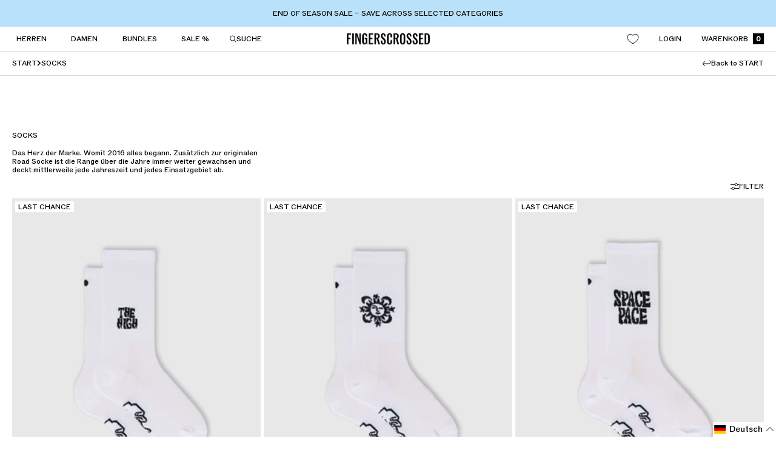

--- FILE ---
content_type: text/html; charset=utf-8
request_url: https://fingerscrossed.design/de/collections/all-socks
body_size: 76616
content:
<!doctype html><html class="no-js" lang="de" dir="ltr">
  <head>
    <meta charset="utf-8">
    <meta name="viewport" content="width=device-width, initial-scale=1.0, height=device-height, minimum-scale=1.0, maximum-scale=1.0">
    <meta name="theme-color" content="#ffffff">

    <title>SOCKS - FINGERSCROSSED performance &amp; design cycling socks</title><meta name="description" content="FINGERSCROSSED cycling socks do not compromise in design and performance. Made of durable, light &amp; thermoregulating high-quality Prolen fibre. Shop now &gt;&gt;"><link rel="canonical" href="https://fingerscrossed.design/de/collections/all-socks"><link rel="shortcut icon" href="//fingerscrossed.design/cdn/shop/files/Favicon_Logo.jpg?v=1765974992&width=96" type="image/png"><link rel="preconnect" href="https://cdn.shopify.com">
    <link rel="dns-prefetch" href="https://productreviews.shopifycdn.com">
    <link rel="dns-prefetch" href="https://www.google-analytics.com">

    
      
    

    <link rel="preload" href="//fingerscrossed.design/cdn/shop/t/136/assets/FINGERSCROSSEDROM-Book.woff2?v=73100877410338197891743085222" as="font" type="font/woff2" crossorigin="anonymous">
    <link rel="preload" href="//fingerscrossed.design/cdn/shop/t/136/assets/FINGERSCROSSEDROM-Light.woff2?v=95965626780128222741738755234" as="font" type="font/woff2" crossorigin="anonymous">


    <style>
      @font-face {
        font-family: "FINGERSCROSSED ROM light";
        font-weight: 300;
        font-style: normal;
        font-display: swap;
        src: url("//fingerscrossed.design/cdn/shop/t/136/assets/FINGERSCROSSEDROM-Light.woff2?v=95965626780128222741738755234") format("woff2"),
        url("//fingerscrossed.design/cdn/shop/t/136/assets/FINGERSCROSSEDROM-Light.otf?v=104643433849111867461743085223") format("opentype");
      }

      @font-face {
        font-family: "FINGERSCROSSED ROM book";
        font-weight: 300;
        font-style: normal;
        font-display: swap;
        src: url("//fingerscrossed.design/cdn/shop/t/136/assets/FINGERSCROSSEDROM-Book.woff2?v=73100877410338197891743085222") format("woff2"),
        url("//fingerscrossed.design/cdn/shop/t/136/assets/FINGERSCROSSEDROM-Book.otf?v=163157222829749197761743085220") format("opentype");
      }

    </style><link rel="preload" as="style" href="//fingerscrossed.design/cdn/shop/t/136/assets/theme.css?v=148892201540420851651752661228">
    <link rel="preload" as="script" href="//fingerscrossed.design/cdn/shop/t/136/assets/vendor.js?v=32643890569905814191738560791">
    <link rel="preload" as="script" href="//fingerscrossed.design/cdn/shop/t/136/assets/theme.js?v=180886663294977265321743672154"><meta property="og:type" content="website">
  <meta property="og:title" content="SOCKS"><meta property="og:image" content="http://fingerscrossed.design/cdn/shop/files/ps250929_R5_2926_web.jpg?v=1760091024&width=1024">
  <meta property="og:image:secure_url" content="https://fingerscrossed.design/cdn/shop/files/ps250929_R5_2926_web.jpg?v=1760091024&width=1024">
  <meta property="og:image:width" content="2500">
  <meta property="og:image:height" content="2000"><meta property="og:description" content="FINGERSCROSSED cycling socks do not compromise in design and performance. Made of durable, light &amp; thermoregulating high-quality Prolen fibre. Shop now &gt;&gt;"><meta property="og:url" content="https://fingerscrossed.design/de/collections/all-socks">
<meta property="og:site_name" content="FINGERSCROSSED"><meta name="twitter:card" content="summary"><meta name="twitter:title" content="SOCKS">
  <meta name="twitter:description" content="
Das Herz der Marke. Womit 2016 alles begann. Zusätzlich zur originalen Road Socke ist die Range über die Jahre immer weiter gewachsen und deckt mittlerweile jede Jahreszeit und jedes Einsatzgebiet ab."><meta name="twitter:image" content="https://fingerscrossed.design/cdn/shop/files/ps250929_R5_2926_web.jpg?v=1760091024&width=1200">
  <meta name="twitter:image:alt" content="">
    <script type="application/ld+json">
  {
    "@context": "https://schema.org",
    "@type": "BreadcrumbList",
    "itemListElement": [{
        "@type": "ListItem",
        "position": 1,
        "name": "Start",
        "item": "https://fingerscrossed.design"
      },{
            "@type": "ListItem",
            "position": 2,
            "name": "SOCKS",
            "item": "https://fingerscrossed.design/de/collections/all-socks"
          }]
  }
</script>
    




  



  



<link rel="preload" href="//fingerscrossed.design/cdn/shop/t/136/assets/FINGERSCROSSEDROM-Book.woff2?v=73100877410338197891743085222" type="font/woff2" as="font">



  



  


<style>
  /* Typography (heading) */



  

  
    
  

  
  

  
    
  

  
    
  

  
    
  

  :root {--heading-color: 0, 0, 0;
    --text-color: 0, 0, 0;
    --background: 255, 255, 255;
    --secondary-background: 255, 255, 255;
    --border-color: 217, 217, 217;
    --border-color-darker: 153, 153, 153;
    --success-color: 46, 158, 123;
    --success-background: 213, 236, 229;
    --error-color: 222, 42, 42;
    --error-background: 253, 240, 240;
    --primary-button-background: 0, 0, 0;
    --primary-button-text-color: 255, 255, 255;
    --secondary-button-background: 0, 0, 0;
    --secondary-button-text-color: 255, 255, 255;
    --product-star-rating: 246, 164, 41;
    --product-on-sale-accent: 0, 0, 0;
    --product-sold-out-accent: 0, 0, 0;
    --product-custom-label-background: 64, 93, 230;
    --product-custom-label-text-color: 255, 255, 255;
    --product-custom-label-2-background: 185, 226, 250;
    --product-custom-label-2-text-color: 0, 0, 0;
    --product-low-stock-text-color: 222, 42, 42;
    --product-in-stock-text-color: 46, 158, 123;
    --loading-bar-background: 0, 0, 0;

    /* We duplicate some "base" colors as root colors, which is useful to use on drawer elements or popover without. Those should not be overridden to avoid issues */
    --root-heading-color: 0, 0, 0;
    --root-text-color: 0, 0, 0;
    --root-background: 255, 255, 255;
    --root-border-color: 217, 217, 217;
    --root-primary-button-background: 0, 0, 0;
    --root-primary-button-text-color: 255, 255, 255;

    --base-font-size: 12px;
    --heading-font-family: 'FINGERSCROSSED ROM light';
    --heading-font-weight: 300;
    --heading-font-style: 'normal';
    --heading-text-transform: normal;
    --text-font-family:'FINGERSCROSSED ROM book';
    --text-font-weight: 450;
    --text-font-style: 'normal';
    --text-font-bold-weight: 700;


    /* Typography (font size) */
    --heading-xxsmall-font-size: 10px;
    --heading-xsmall-font-size: 10px;
    --heading-small-font-size: 11px;
    --heading-large-font-size: 32px;
    --heading-h1-font-size: 32px;
    --heading-h2-font-size: 28px;
    --heading-h3-font-size: 26px;
    --heading-h4-font-size: 22px;
    --heading-h5-font-size: 18px;
    --heading-h6-font-size: 16px;

    /* Control the look and feel of the theme by changing radius of various elements */
    --button-border-radius: 0px;
    --block-border-radius: 0px;
    --block-border-radius-reduced: 0px;
    --color-swatch-border-radius: 0px;

    /* Button size */
    --button-height: 36px;
    --button-small-height: 40px;

    /* Form related */
    --form-input-field-height: 48px;
    --form-input-gap: 16px;
    --form-submit-margin: 24px;

    /* Product listing related variables */
    --product-list-block-spacing: 32px;

    /* Video related */
    --play-button-background: 255, 255, 255;
    --play-button-arrow: 0, 0, 0;

    /* RTL support */
    --transform-logical-flip: 1;
    --transform-origin-start: left;
    --transform-origin-end: right;

    /* Other */
    --zoom-cursor-svg-url: url(//fingerscrossed.design/cdn/shop/t/136/assets/zoom-cursor.svg?v=33794662915346060031747140607);
    --arrow-right-svg-url: url(//fingerscrossed.design/cdn/shop/t/136/assets/arrow-right.svg?v=141591004395532001551743001439);
    --arrow-left-svg-url: url(//fingerscrossed.design/cdn/shop/t/136/assets/arrow-left.svg?v=129346168889692502881743001439);

    /* Some useful variables that we can reuse in our CSS. Some explanation are needed for some of them:
       - container-max-width-minus-gutters: represents the container max width without the edge gutters
       - container-outer-width: considering the screen width, represent all the space outside the container
       - container-outer-margin: same as container-outer-width but get set to 0 inside a container
       - container-inner-width: the effective space inside the container (minus gutters)
       - grid-column-width: represents the width of a single column of the grid
       - vertical-breather: this is a variable that defines the global "spacing" between sections, and inside the section
                            to create some "breath" and minimum spacing
     */
    --container-max-width: 1600px;
    --container-gutter: 11px;
    --container-max-width-minus-gutters: calc(var(--container-max-width) - (var(--container-gutter)) * 2);
    --container-outer-width: max(calc((100vw - var(--container-max-width-minus-gutters)) / 2), var(--container-gutter));
    --container-outer-margin: var(--container-outer-width);
    --container-inner-width: calc(100vw - var(--container-outer-width) * 2);

    --grid-column-count: 10;
    --grid-gap: 24px;
    --grid-column-width: calc((100vw - var(--container-outer-width) * 2 - var(--grid-gap) * (var(--grid-column-count) - 1)) / var(--grid-column-count));

    --vertical-breather: 28px;
    --vertical-breather-tight: 28px;

    /* Shopify related variables */
    --payment-terms-background-color: #ffffff;
  }

  @media screen and (min-width: 741px) {
    :root {
      --container-gutter: 40px;
      --grid-column-count: 20;
      --vertical-breather: 40px;
      --vertical-breather-tight: 40px;

      /* Typography (font size) */
      --heading-xsmall-font-size: 11px;
      --heading-small-font-size: 12px;
      --heading-large-font-size: 48px;
      --heading-h1-font-size: 48px;
      --heading-h2-font-size: 36px;
      --heading-h3-font-size: 30px;
      --heading-h4-font-size: 22px;
      --heading-h5-font-size: 18px;
      --heading-h6-font-size: 16px;

      /* Form related */
      --form-input-field-height: 52px;
      --form-submit-margin: 32px;

      /* Button size */
      --button-height: 36px;
      --button-small-height: 44px;
    }
  }

  @media screen and (min-width: 1200px) {
    :root {
      --vertical-breather: 48px;
      --vertical-breather-tight: 48px;
      --product-list-block-spacing: 48px;

      /* Typography */
      --heading-large-font-size: 58px;
      --heading-h1-font-size: 50px;
      --heading-h2-font-size: 44px;
      --heading-h3-font-size: 32px;
      --heading-h4-font-size: 26px;
      --heading-h5-font-size: 22px;
      --heading-h6-font-size: 16px;
    }
  }

  @media screen and (min-width: 1600px) {
    :root {
      --vertical-breather: 48px;
      --vertical-breather-tight: 48px;
    }
  }
</style>
    <script>
  // This allows to expose several variables to the global scope, to be used in scripts
  window.themeVariables = {
    settings: {
      direction: "ltr",
      pageType: "collection",
      cartCount: 0,
      moneyFormat: "€{{amount}}",
      moneyWithCurrencyFormat: "€{{amount}} EUR",
      showVendor: false,
      discountMode: "saving",
      currencyCodeEnabled: false,
      cartType: "drawer",
      cartCurrency: "EUR",
      mobileZoomFactor: 2.5
    },

    routes: {
      host: "fingerscrossed.design",
      rootUrl: "\/de",
      rootUrlWithoutSlash: "\/de",
      cartUrl: "\/de\/cart",
      cartAddUrl: "\/de\/cart\/add",
      cartChangeUrl: "\/de\/cart\/change",
      searchUrl: "\/de\/search",
      predictiveSearchUrl: "\/de\/search\/suggest",
      productRecommendationsUrl: "\/de\/recommendations\/products"
    },

    strings: {
      accessibilityDelete: "Löschen",
      accessibilityClose: "Schließen",
      collectionSoldOut: "Ausverkauft",
      collectionDiscount: "Spare @savings@",
      productSalePrice: "Angebotspreis",
      productRegularPrice: "Regulärer Preis",
      productFormUnavailable: "Nicht verfügbar",
      productFormSoldOut: "Benachrichtigen",
      productFormPreOrder: "Vorbestellen",
      productFormAddToCart: "Zum Warenkorb hinzufügen",
      searchNoResults: "Es konnten keine Ergebnisse gefunden werden.",
      searchNewSearch: "Neue Suche",
      searchProducts: "Produkte",
      searchArticles: "Blogbeiträge",
      searchPages: "Seiten",
      searchCollections: "Kategorien",
      cartViewCart: "Warenkorb ansehen",
      cartItemAdded: "Produkt zum Warenkorb hinzugefügt!",
      cartItemAddedShort: "Zum Warenkorb hinzugefügt!",
      cartAddOrderNote: "Notiz hinzufügen",
      cartEditOrderNote: "Notiz bearbeiten",
      shippingEstimatorNoResults: "Entschuldige, wir liefern leider niche an Deine Adresse.",
      shippingEstimatorOneResult: "Es gibt eine Versandklasse für Deine Adresse:",
      shippingEstimatorMultipleResults: "Es gibt mehrere Versandklassen für Deine Adresse:",
      shippingEstimatorError: "Ein oder mehrere Fehler sind beim Abrufen der Versandklassen aufgetreten:"
    },

    libs: {
      flickity: "\/\/fingerscrossed.design\/cdn\/shop\/t\/136\/assets\/flickity.js?v=176646718982628074891738560791",
      photoswipe: "\/\/fingerscrossed.design\/cdn\/shop\/t\/136\/assets\/photoswipe.js?v=132268647426145925301738560791",
      qrCode: "\/\/fingerscrossed.design\/cdn\/shopifycloud\/storefront\/assets\/themes_support\/vendor\/qrcode-3f2b403b.js"
    },

    breakpoints: {
      phone: 'screen and (max-width: 740px)',
      tablet: 'screen and (min-width: 741px) and (max-width: 999px)',
      tabletAndUp: 'screen and (min-width: 741px)',
      pocket: 'screen and (max-width: 999px)',
      lap: 'screen and (min-width: 1000px) and (max-width: 1199px)',
      lapAndUp: 'screen and (min-width: 1000px)',
      desktop: 'screen and (min-width: 1200px)',
      wide: 'screen and (min-width: 1400px)'
    }
  };

  window.addEventListener('pageshow', async () => {
    const cartContent = await (await fetch(`${window.themeVariables.routes.cartUrl}.js`, {cache: 'reload'})).json();
    document.documentElement.dispatchEvent(new CustomEvent('cart:refresh', {detail: {cart: cartContent}}));
  });

  if ('noModule' in HTMLScriptElement.prototype) {
    // Old browsers (like IE) that does not support module will be considered as if not executing JS at all
    document.documentElement.className = document.documentElement.className.replace('no-js', 'js');

    requestAnimationFrame(() => {
      const viewportHeight = (window.visualViewport ? window.visualViewport.height : document.documentElement.clientHeight);
      document.documentElement.style.setProperty('--window-height',viewportHeight + 'px');
    });
  }</script>

    <link rel="stylesheet" href="//fingerscrossed.design/cdn/shop/t/136/assets/theme.css?v=148892201540420851651752661228">

    <script src="//fingerscrossed.design/cdn/shop/t/136/assets/vendor.js?v=32643890569905814191738560791" defer></script>
    <script src="//fingerscrossed.design/cdn/shop/t/136/assets/theme.js?v=180886663294977265321743672154" defer></script>
    <script src="//fingerscrossed.design/cdn/shop/t/136/assets/custom.js?v=115914746911643441101739801102" defer></script>
    <script src="//fingerscrossed.design/cdn/shop/t/136/assets/fingerscrossed_mega_menu.js?v=21586920071138287841743167051" defer></script>
    <script src="//fingerscrossed.design/cdn/shop/t/136/assets/dropdowns.js?v=80329742126624736181741003562" defer></script>
    <script>window.performance && window.performance.mark && window.performance.mark('shopify.content_for_header.start');</script><meta name="google-site-verification" content="etnD9nzg0-AapbNM8tKQJCP-JoqsWmsTj3nIq_EggIE">
<meta name="facebook-domain-verification" content="aoakllveozsl195j51pbiepg6x5t3r">
<meta id="shopify-digital-wallet" name="shopify-digital-wallet" content="/16887473/digital_wallets/dialog">
<meta name="shopify-checkout-api-token" content="d1dc41180852d5cc1b27cb76629e10b9">
<meta id="in-context-paypal-metadata" data-shop-id="16887473" data-venmo-supported="false" data-environment="production" data-locale="de_DE" data-paypal-v4="true" data-currency="EUR">
<link rel="alternate" type="application/atom+xml" title="Feed" href="/de/collections/all-socks.atom" />
<link rel="next" href="/de/collections/all-socks?page=2">
<link rel="alternate" hreflang="x-default" href="https://fingerscrossed.design/collections/all-socks">
<link rel="alternate" hreflang="en" href="https://fingerscrossed.design/collections/all-socks">
<link rel="alternate" hreflang="de" href="https://fingerscrossed.design/de/collections/all-socks">
<link rel="alternate" type="application/json+oembed" href="https://fingerscrossed.design/de/collections/all-socks.oembed">
<script async="async" src="/checkouts/internal/preloads.js?locale=de-DE"></script>
<script id="apple-pay-shop-capabilities" type="application/json">{"shopId":16887473,"countryCode":"DE","currencyCode":"EUR","merchantCapabilities":["supports3DS"],"merchantId":"gid:\/\/shopify\/Shop\/16887473","merchantName":"FINGERSCROSSED","requiredBillingContactFields":["postalAddress","email","phone"],"requiredShippingContactFields":["postalAddress","email","phone"],"shippingType":"shipping","supportedNetworks":["visa","maestro","masterCard","amex"],"total":{"type":"pending","label":"FINGERSCROSSED","amount":"1.00"},"shopifyPaymentsEnabled":true,"supportsSubscriptions":true}</script>
<script id="shopify-features" type="application/json">{"accessToken":"d1dc41180852d5cc1b27cb76629e10b9","betas":["rich-media-storefront-analytics"],"domain":"fingerscrossed.design","predictiveSearch":true,"shopId":16887473,"locale":"de"}</script>
<script>var Shopify = Shopify || {};
Shopify.shop = "fingerscrossed-design.myshopify.com";
Shopify.locale = "de";
Shopify.currency = {"active":"EUR","rate":"1.0"};
Shopify.country = "DE";
Shopify.theme = {"name":"fingerscrossed-theme\/main","id":178499223818,"schema_name":"Focal","schema_version":"12.4.0","theme_store_id":null,"role":"main"};
Shopify.theme.handle = "null";
Shopify.theme.style = {"id":null,"handle":null};
Shopify.cdnHost = "fingerscrossed.design/cdn";
Shopify.routes = Shopify.routes || {};
Shopify.routes.root = "/de/";</script>
<script type="module">!function(o){(o.Shopify=o.Shopify||{}).modules=!0}(window);</script>
<script>!function(o){function n(){var o=[];function n(){o.push(Array.prototype.slice.apply(arguments))}return n.q=o,n}var t=o.Shopify=o.Shopify||{};t.loadFeatures=n(),t.autoloadFeatures=n()}(window);</script>
<script id="shop-js-analytics" type="application/json">{"pageType":"collection"}</script>
<script defer="defer" async type="module" src="//fingerscrossed.design/cdn/shopifycloud/shop-js/modules/v2/client.init-shop-cart-sync_kxAhZfSm.de.esm.js"></script>
<script defer="defer" async type="module" src="//fingerscrossed.design/cdn/shopifycloud/shop-js/modules/v2/chunk.common_5BMd6ono.esm.js"></script>
<script type="module">
  await import("//fingerscrossed.design/cdn/shopifycloud/shop-js/modules/v2/client.init-shop-cart-sync_kxAhZfSm.de.esm.js");
await import("//fingerscrossed.design/cdn/shopifycloud/shop-js/modules/v2/chunk.common_5BMd6ono.esm.js");

  window.Shopify.SignInWithShop?.initShopCartSync?.({"fedCMEnabled":true,"windoidEnabled":true});

</script>
<script>(function() {
  var isLoaded = false;
  function asyncLoad() {
    if (isLoaded) return;
    isLoaded = true;
    var urls = ["https:\/\/chimpstatic.com\/mcjs-connected\/js\/users\/1e1d35e74cae9b082ba997497\/56378d0106f82a08c9019493a.js?shop=fingerscrossed-design.myshopify.com","https:\/\/chimpstatic.com\/mcjs-connected\/js\/users\/1e1d35e74cae9b082ba997497\/56378d0106f82a08c9019493a.js?shop=fingerscrossed-design.myshopify.com","https:\/\/chimpstatic.com\/mcjs-connected\/js\/users\/1e1d35e74cae9b082ba997497\/56378d0106f82a08c9019493a.js?shop=fingerscrossed-design.myshopify.com","https:\/\/chimpstatic.com\/mcjs-connected\/js\/users\/1e1d35e74cae9b082ba997497\/56378d0106f82a08c9019493a.js?shop=fingerscrossed-design.myshopify.com","https:\/\/chimpstatic.com\/mcjs-connected\/js\/users\/1e1d35e74cae9b082ba997497\/56378d0106f82a08c9019493a.js?shop=fingerscrossed-design.myshopify.com","https:\/\/chimpstatic.com\/mcjs-connected\/js\/users\/1e1d35e74cae9b082ba997497\/a634fd4152fc3e2c6af205295.js?shop=fingerscrossed-design.myshopify.com","https:\/\/s3.amazonaws.com\/pixelpop\/usercontent\/scripts\/72e606e0-9c21-4ef0-9f3d-d8138675fac6\/pixelpop.js?shop=fingerscrossed-design.myshopify.com"];
    for (var i = 0; i < urls.length; i++) {
      var s = document.createElement('script');
      s.type = 'text/javascript';
      s.async = true;
      s.src = urls[i];
      var x = document.getElementsByTagName('script')[0];
      x.parentNode.insertBefore(s, x);
    }
  };
  if(window.attachEvent) {
    window.attachEvent('onload', asyncLoad);
  } else {
    window.addEventListener('load', asyncLoad, false);
  }
})();</script>
<script id="__st">var __st={"a":16887473,"offset":3600,"reqid":"827f7cc9-42f3-4c43-9ba1-dbad0025b82d-1768982677","pageurl":"fingerscrossed.design\/de\/collections\/all-socks","u":"1e8cfc056119","p":"collection","rtyp":"collection","rid":289118486678};</script>
<script>window.ShopifyPaypalV4VisibilityTracking = true;</script>
<script id="captcha-bootstrap">!function(){'use strict';const t='contact',e='account',n='new_comment',o=[[t,t],['blogs',n],['comments',n],[t,'customer']],c=[[e,'customer_login'],[e,'guest_login'],[e,'recover_customer_password'],[e,'create_customer']],r=t=>t.map((([t,e])=>`form[action*='/${t}']:not([data-nocaptcha='true']) input[name='form_type'][value='${e}']`)).join(','),a=t=>()=>t?[...document.querySelectorAll(t)].map((t=>t.form)):[];function s(){const t=[...o],e=r(t);return a(e)}const i='password',u='form_key',d=['recaptcha-v3-token','g-recaptcha-response','h-captcha-response',i],f=()=>{try{return window.sessionStorage}catch{return}},m='__shopify_v',_=t=>t.elements[u];function p(t,e,n=!1){try{const o=window.sessionStorage,c=JSON.parse(o.getItem(e)),{data:r}=function(t){const{data:e,action:n}=t;return t[m]||n?{data:e,action:n}:{data:t,action:n}}(c);for(const[e,n]of Object.entries(r))t.elements[e]&&(t.elements[e].value=n);n&&o.removeItem(e)}catch(o){console.error('form repopulation failed',{error:o})}}const l='form_type',E='cptcha';function T(t){t.dataset[E]=!0}const w=window,h=w.document,L='Shopify',v='ce_forms',y='captcha';let A=!1;((t,e)=>{const n=(g='f06e6c50-85a8-45c8-87d0-21a2b65856fe',I='https://cdn.shopify.com/shopifycloud/storefront-forms-hcaptcha/ce_storefront_forms_captcha_hcaptcha.v1.5.2.iife.js',D={infoText:'Durch hCaptcha geschützt',privacyText:'Datenschutz',termsText:'Allgemeine Geschäftsbedingungen'},(t,e,n)=>{const o=w[L][v],c=o.bindForm;if(c)return c(t,g,e,D).then(n);var r;o.q.push([[t,g,e,D],n]),r=I,A||(h.body.append(Object.assign(h.createElement('script'),{id:'captcha-provider',async:!0,src:r})),A=!0)});var g,I,D;w[L]=w[L]||{},w[L][v]=w[L][v]||{},w[L][v].q=[],w[L][y]=w[L][y]||{},w[L][y].protect=function(t,e){n(t,void 0,e),T(t)},Object.freeze(w[L][y]),function(t,e,n,w,h,L){const[v,y,A,g]=function(t,e,n){const i=e?o:[],u=t?c:[],d=[...i,...u],f=r(d),m=r(i),_=r(d.filter((([t,e])=>n.includes(e))));return[a(f),a(m),a(_),s()]}(w,h,L),I=t=>{const e=t.target;return e instanceof HTMLFormElement?e:e&&e.form},D=t=>v().includes(t);t.addEventListener('submit',(t=>{const e=I(t);if(!e)return;const n=D(e)&&!e.dataset.hcaptchaBound&&!e.dataset.recaptchaBound,o=_(e),c=g().includes(e)&&(!o||!o.value);(n||c)&&t.preventDefault(),c&&!n&&(function(t){try{if(!f())return;!function(t){const e=f();if(!e)return;const n=_(t);if(!n)return;const o=n.value;o&&e.removeItem(o)}(t);const e=Array.from(Array(32),(()=>Math.random().toString(36)[2])).join('');!function(t,e){_(t)||t.append(Object.assign(document.createElement('input'),{type:'hidden',name:u})),t.elements[u].value=e}(t,e),function(t,e){const n=f();if(!n)return;const o=[...t.querySelectorAll(`input[type='${i}']`)].map((({name:t})=>t)),c=[...d,...o],r={};for(const[a,s]of new FormData(t).entries())c.includes(a)||(r[a]=s);n.setItem(e,JSON.stringify({[m]:1,action:t.action,data:r}))}(t,e)}catch(e){console.error('failed to persist form',e)}}(e),e.submit())}));const S=(t,e)=>{t&&!t.dataset[E]&&(n(t,e.some((e=>e===t))),T(t))};for(const o of['focusin','change'])t.addEventListener(o,(t=>{const e=I(t);D(e)&&S(e,y())}));const B=e.get('form_key'),M=e.get(l),P=B&&M;t.addEventListener('DOMContentLoaded',(()=>{const t=y();if(P)for(const e of t)e.elements[l].value===M&&p(e,B);[...new Set([...A(),...v().filter((t=>'true'===t.dataset.shopifyCaptcha))])].forEach((e=>S(e,t)))}))}(h,new URLSearchParams(w.location.search),n,t,e,['guest_login'])})(!0,!0)}();</script>
<script integrity="sha256-4kQ18oKyAcykRKYeNunJcIwy7WH5gtpwJnB7kiuLZ1E=" data-source-attribution="shopify.loadfeatures" defer="defer" src="//fingerscrossed.design/cdn/shopifycloud/storefront/assets/storefront/load_feature-a0a9edcb.js" crossorigin="anonymous"></script>
<script data-source-attribution="shopify.dynamic_checkout.dynamic.init">var Shopify=Shopify||{};Shopify.PaymentButton=Shopify.PaymentButton||{isStorefrontPortableWallets:!0,init:function(){window.Shopify.PaymentButton.init=function(){};var t=document.createElement("script");t.src="https://fingerscrossed.design/cdn/shopifycloud/portable-wallets/latest/portable-wallets.de.js",t.type="module",document.head.appendChild(t)}};
</script>
<script data-source-attribution="shopify.dynamic_checkout.buyer_consent">
  function portableWalletsHideBuyerConsent(e){var t=document.getElementById("shopify-buyer-consent"),n=document.getElementById("shopify-subscription-policy-button");t&&n&&(t.classList.add("hidden"),t.setAttribute("aria-hidden","true"),n.removeEventListener("click",e))}function portableWalletsShowBuyerConsent(e){var t=document.getElementById("shopify-buyer-consent"),n=document.getElementById("shopify-subscription-policy-button");t&&n&&(t.classList.remove("hidden"),t.removeAttribute("aria-hidden"),n.addEventListener("click",e))}window.Shopify?.PaymentButton&&(window.Shopify.PaymentButton.hideBuyerConsent=portableWalletsHideBuyerConsent,window.Shopify.PaymentButton.showBuyerConsent=portableWalletsShowBuyerConsent);
</script>
<script data-source-attribution="shopify.dynamic_checkout.cart.bootstrap">document.addEventListener("DOMContentLoaded",(function(){function t(){return document.querySelector("shopify-accelerated-checkout-cart, shopify-accelerated-checkout")}if(t())Shopify.PaymentButton.init();else{new MutationObserver((function(e,n){t()&&(Shopify.PaymentButton.init(),n.disconnect())})).observe(document.body,{childList:!0,subtree:!0})}}));
</script>
<script id='scb4127' type='text/javascript' async='' src='https://fingerscrossed.design/cdn/shopifycloud/privacy-banner/storefront-banner.js'></script><link id="shopify-accelerated-checkout-styles" rel="stylesheet" media="screen" href="https://fingerscrossed.design/cdn/shopifycloud/portable-wallets/latest/accelerated-checkout-backwards-compat.css" crossorigin="anonymous">
<style id="shopify-accelerated-checkout-cart">
        #shopify-buyer-consent {
  margin-top: 1em;
  display: inline-block;
  width: 100%;
}

#shopify-buyer-consent.hidden {
  display: none;
}

#shopify-subscription-policy-button {
  background: none;
  border: none;
  padding: 0;
  text-decoration: underline;
  font-size: inherit;
  cursor: pointer;
}

#shopify-subscription-policy-button::before {
  box-shadow: none;
}

      </style>

<script>window.performance && window.performance.mark && window.performance.mark('shopify.content_for_header.end');</script>

  <!-- BEGIN app block: shopify://apps/klaviyo-email-marketing-sms/blocks/klaviyo-onsite-embed/2632fe16-c075-4321-a88b-50b567f42507 -->












  <script async src="https://static.klaviyo.com/onsite/js/UTXBQn/klaviyo.js?company_id=UTXBQn"></script>
  <script>!function(){if(!window.klaviyo){window._klOnsite=window._klOnsite||[];try{window.klaviyo=new Proxy({},{get:function(n,i){return"push"===i?function(){var n;(n=window._klOnsite).push.apply(n,arguments)}:function(){for(var n=arguments.length,o=new Array(n),w=0;w<n;w++)o[w]=arguments[w];var t="function"==typeof o[o.length-1]?o.pop():void 0,e=new Promise((function(n){window._klOnsite.push([i].concat(o,[function(i){t&&t(i),n(i)}]))}));return e}}})}catch(n){window.klaviyo=window.klaviyo||[],window.klaviyo.push=function(){var n;(n=window._klOnsite).push.apply(n,arguments)}}}}();</script>

  




  <script>
    window.klaviyoReviewsProductDesignMode = false
  </script>







<!-- END app block --><!-- BEGIN app block: shopify://apps/langify/blocks/langify/b50c2edb-8c63-4e36-9e7c-a7fdd62ddb8f --><!-- BEGIN app snippet: ly-switcher-factory -->




<style>
  .ly-switcher-wrapper.ly-hide, .ly-recommendation.ly-hide, .ly-recommendation .ly-submit-btn {
    display: none !important;
  }

  #ly-switcher-factory-template {
    display: none;
  }


  
</style>


<template id="ly-switcher-factory-template">
<div data-breakpoint="" class="ly-switcher-wrapper ly-breakpoint-1 fixed bottom_right ly-hide" style="font-size: 14px; margin: 0px 0px; "><div data-dropup="false" onclick="langify.switcher.toggleSwitcherOpen(this)" class="ly-languages-switcher ly-custom-dropdown-switcher ly-bright-theme" style=" margin: 0px 0px;">
          <span role="button" tabindex="0" aria-label="Selected language: Deutsch" aria-expanded="false" aria-controls="languagesSwitcherList-1" class="ly-custom-dropdown-current" style="background: #ffffff; color: #000000;  "><i class="ly-icon ly-flag-icon ly-flag-icon-de de "></i><span class="ly-custom-dropdown-current-inner ly-custom-dropdown-current-inner-text">Deutsch
</span>
<div aria-hidden="true" class="ly-arrow ly-arrow-black stroke" style="vertical-align: middle; width: 14.0px; height: 14.0px;">
        <svg xmlns="http://www.w3.org/2000/svg" viewBox="0 0 14.0 14.0" height="14.0px" width="14.0px" style="position: absolute;">
          <path d="M1 4.5 L7.0 10.5 L13.0 4.5" fill="transparent" stroke="#000000" stroke-width="1px"/>
        </svg>
      </div>
          </span>
          <ul id="languagesSwitcherList-1" role="list" class="ly-custom-dropdown-list ly-is-open ly-bright-theme" style="background: #ffffff; color: #000000; "><li key="en" style="color: #000000;  margin: 0px 0px;" tabindex="-1">
                  <a class="ly-custom-dropdown-list-element ly-languages-switcher-link ly-bright-theme"
                    href="#"
                      data-language-code="en"

                    
                    data-ly-locked="true" rel="nofollow"><i class="ly-icon ly-flag-icon ly-flag-icon-en"></i><span class="ly-custom-dropdown-list-element-right">Englisch</span></a>
                </li><li key="de" style="color: #000000;  margin: 0px 0px;" tabindex="-1">
                  <a class="ly-custom-dropdown-list-element ly-languages-switcher-link ly-bright-theme"
                    href="#"
                      data-language-code="de"

                    
                    data-ly-locked="true" rel="nofollow"><i class="ly-icon ly-flag-icon ly-flag-icon-de"></i><span class="ly-custom-dropdown-list-element-right">Deutsch</span></a>
                </li></ul>
        </div></div>
</template><link rel="preload stylesheet" href="https://cdn.shopify.com/extensions/019a5e5e-a484-720d-b1ab-d37a963e7bba/extension-langify-79/assets/langify-flags.css" as="style" media="print" onload="this.media='all'; this.onload=null;"><!-- END app snippet -->

<script>
  var langify = window.langify || {};
  var customContents = {};
  var customContents_image = {};
  var langifySettingsOverwrites = {};
  var defaultSettings = {
    debug: false,               // BOOL : Enable/disable console logs
    observe: true,              // BOOL : Enable/disable the entire mutation observer (off switch)
    observeLinks: false,
    observeImages: true,
    observeCustomContents: true,
    maxMutations: 5,
    timeout: 100,               // INT : Milliseconds to wait after a mutation, before the next mutation event will be allowed for the element
    linksBlacklist: [],
    usePlaceholderMatching: false
  };

  if(langify.settings) { 
    langifySettingsOverwrites = Object.assign({}, langify.settings);
    langify.settings = Object.assign(defaultSettings, langify.settings); 
  } else { 
    langify.settings = defaultSettings; 
  }

  langify.settings.theme = null;
  langify.settings.switcher = null;
  if(langify.settings.switcher === null) {
    langify.settings.switcher = {};
  }
  langify.settings.switcher.customIcons = null;

  langify.locale = langify.locale || {
    country_code: "DE",
    language_code: "de",
    currency_code: null,
    primary: false,
    iso_code: "de",
    root_url: "\/de",
    language_id: "ly28968",
    shop_url: "https:\/\/fingerscrossed.design",
    domain_feature_enabled: {"fingerscrossed.design":[]},
    languages: [{
        iso_code: "en",
        root_url: "\/",
        domain: null,
      },{
        iso_code: "de",
        root_url: "\/de",
        domain: null,
      },]
  };

  langify.localization = {
    available_countries: ["Ägypten","Äquatorialguinea","Äthiopien","Afghanistan","Ålandinseln","Albanien","Algerien","Amerikanische Überseeinseln","Andorra","Angola","Anguilla","Antigua und Barbuda","Argentinien","Armenien","Aruba","Ascension","Aserbaidschan","Australien","Bahamas","Bahrain","Bangladesch","Barbados","Belarus","Belgien","Belize","Bermuda","Bhutan","Bolivien","Bosnien und Herzegowina","Botsuana","Brasilien","Britische Jungferninseln","Britisches Territorium im Indischen Ozean","Brunei Darussalam","Bulgarien","Burkina Faso","Burundi","Cabo Verde","Chile","China","Cookinseln","Costa Rica","Côte d’Ivoire","Curaçao","Dänemark","Deutschland","Dominica","Dominikanische Republik","Dschibuti","Ecuador","El Salvador","Eritrea","Estland","Eswatini","Färöer","Falklandinseln","Fidschi","Finnland","Frankreich","Französisch-Guayana","Französisch-Polynesien","Französische Südgebiete","Gabun","Gambia","Georgien","Ghana","Gibraltar","Grenada","Griechenland","Grönland","Guadeloupe","Guatemala","Guernsey","Guinea","Guinea-Bissau","Guyana","Haiti","Heard und McDonaldinseln","Honduras","Indien","Indonesien","Irak","Irland","Island","Isle of Man","Israel","Italien","Jamaika","Japan","Jemen","Jersey","Jordanien","Kaimaninseln","Kambodscha","Kamerun","Kanada","Karibische Niederlande","Kasachstan","Katar","Kenia","Kirgisistan","Kiribati","Kokosinseln","Kolumbien","Komoren","Kongo-Brazzaville","Kongo-Kinshasa","Kosovo","Kroatien","Kuwait","Laos","Lesotho","Lettland","Libanon","Liberia","Libyen","Liechtenstein","Litauen","Luxemburg","Madagaskar","Malawi","Malaysia","Malediven","Mali","Malta","Marokko","Martinique","Mauretanien","Mauritius","Mayotte","Mexiko","Monaco","Mongolei","Montenegro","Montserrat","Mosambik","Myanmar","Namibia","Nauru","Nepal","Neukaledonien","Neuseeland","Nicaragua","Niederländische Antillen","Niederlande","Niger","Nigeria","Niue","Nordmazedonien","Norfolkinsel","Norwegen","Österreich","Oman","Pakistan","Palästinensische Autonomiegebiete","Panama","Papua-Neuguinea","Paraguay","Peru","Philippinen","Pitcairninseln","Polen","Portugal","Republik Moldau","Réunion","Ruanda","Rumänien","Russland","Salomonen","Sambia","Samoa","San Marino","São Tomé und Príncipe","Saudi-Arabien","Schweden","Schweiz","Senegal","Serbien","Seychellen","Sierra Leone","Simbabwe","Singapur","Sint Maarten","Slowakei","Slowenien","Somalia","Sonderverwaltungsregion Hongkong","Sonderverwaltungsregion Macau","Spanien","Spitzbergen und Jan Mayen","Sri Lanka","St. Barthélemy","St. Helena","St. Kitts und Nevis","St. Lucia","St. Martin","St. Pierre und Miquelon","St. Vincent und die Grenadinen","Sudan","Südafrika","Südgeorgien und die Südlichen Sandwichinseln","Südkorea","Südsudan","Suriname","Tadschikistan","Taiwan","Tansania","Thailand","Timor-Leste","Togo","Tokelau","Tonga","Trinidad und Tobago","Tristan da Cunha","Tschad","Tschechien","Türkei","Tunesien","Turkmenistan","Turks- und Caicosinseln","Tuvalu","Uganda","Ukraine","Ungarn","Uruguay","Usbekistan","Vanuatu","Vatikanstadt","Venezuela","Vereinigte Arabische Emirate","Vereinigte Staaten","Vereinigtes Königreich","Vietnam","Wallis und Futuna","Weihnachtsinsel","Westsahara","Zentralafrikanische Republik","Zypern"],
    available_languages: [{"shop_locale":{"locale":"en","enabled":true,"primary":true,"published":true}},{"shop_locale":{"locale":"de","enabled":true,"primary":false,"published":true}}],
    country: "Deutschland",
    language: {"shop_locale":{"locale":"de","enabled":true,"primary":false,"published":true}},
    market: {
      handle: "de",
      id: 1140785302,
      metafields: {"error":"json not allowed for this object"},
    }
  };

  // Disable link correction ALWAYS on languages with mapped domains
  
  if(langify.locale.root_url == '/') {
    langify.settings.observeLinks = false;
  }


  function extractImageObject(val) {
  if (!val || val === '') return false;

  // Handle src-sets (e.g., "image_600x600.jpg 1x, image_1200x1200.jpg 2x")
  if (val.search(/([0-9]+w?h?x?,)/gi) > -1) {
    val = val.split(/([0-9]+w?h?x?,)/gi)[0];
  }

  const hostBegin = val.indexOf('//') !== -1 ? val.indexOf('//') : 0;
  const hostEnd = val.lastIndexOf('/') + 1;
  const host = val.substring(hostBegin, hostEnd);
  let afterHost = val.substring(hostEnd);

  // Remove query/hash fragments
  afterHost = afterHost.split('#')[0].split('?')[0];

  // Extract name before any Shopify modifiers or file extension
  // e.g., "photo_600x600_crop_center@2x.jpg" → "photo"
  const name = afterHost.replace(
    /(_[0-9]+x[0-9]*|_{width}x|_{size})?(_crop_(top|center|bottom|left|right))?(@[0-9]*x)?(\.progressive)?(\.(png\.jpg|jpe?g|png|gif|webp))?$/i,
    ''
  );

  // Extract file extension (if any)
  let type = '';
  const match = afterHost.match(/\.(png\.jpg|jpe?g|png|gif|webp)$/i);
  if (match) {
    type = match[1].replace('png.jpg', 'jpg'); // fix weird double-extension cases
  }

  // Clean file name with extension or suffixes normalized
  const file = afterHost.replace(
    /(_[0-9]+x[0-9]*|_{width}x|_{size})?(_crop_(top|center|bottom|left|right))?(@[0-9]*x)?(\.progressive)?(\.(png\.jpg|jpe?g|png|gif|webp))?$/i,
    type ? '.' + type : ''
  );

  return { host, name, type, file };
}



  /* Custom Contents Section*/
  var customContents = {};

customContents["Kauf"
          .toLowerCase()
          .trim()
          .replace(/\s+/g, " ")] = 'Kaufen';
customContents["Read more »"
          .toLowerCase()
          .trim()
          .replace(/\s+/g, " ")] = 'Weiterlesen »';

  // Images Section
  

</script><link rel="preload stylesheet" href="https://cdn.shopify.com/extensions/019a5e5e-a484-720d-b1ab-d37a963e7bba/extension-langify-79/assets/langify-lib.css" as="style" media="print" onload="this.media='all'; this.onload=null;"><!-- END app block --><script src="https://cdn.shopify.com/extensions/0199bd89-38f3-723c-b0a3-85b13608b2d0/b2b-europe-app-common-packages-89/assets/b2b-menu.js" type="text/javascript" defer="defer"></script>
<link href="https://cdn.shopify.com/extensions/0199bd89-38f3-723c-b0a3-85b13608b2d0/b2b-europe-app-common-packages-89/assets/b2b-menu.css" rel="stylesheet" type="text/css" media="all">
<script src="https://cdn.shopify.com/extensions/019a5e5e-a484-720d-b1ab-d37a963e7bba/extension-langify-79/assets/langify-lib.js" type="text/javascript" defer="defer"></script>
<link href="https://monorail-edge.shopifysvc.com" rel="dns-prefetch">
<script>(function(){if ("sendBeacon" in navigator && "performance" in window) {try {var session_token_from_headers = performance.getEntriesByType('navigation')[0].serverTiming.find(x => x.name == '_s').description;} catch {var session_token_from_headers = undefined;}var session_cookie_matches = document.cookie.match(/_shopify_s=([^;]*)/);var session_token_from_cookie = session_cookie_matches && session_cookie_matches.length === 2 ? session_cookie_matches[1] : "";var session_token = session_token_from_headers || session_token_from_cookie || "";function handle_abandonment_event(e) {var entries = performance.getEntries().filter(function(entry) {return /monorail-edge.shopifysvc.com/.test(entry.name);});if (!window.abandonment_tracked && entries.length === 0) {window.abandonment_tracked = true;var currentMs = Date.now();var navigation_start = performance.timing.navigationStart;var payload = {shop_id: 16887473,url: window.location.href,navigation_start,duration: currentMs - navigation_start,session_token,page_type: "collection"};window.navigator.sendBeacon("https://monorail-edge.shopifysvc.com/v1/produce", JSON.stringify({schema_id: "online_store_buyer_site_abandonment/1.1",payload: payload,metadata: {event_created_at_ms: currentMs,event_sent_at_ms: currentMs}}));}}window.addEventListener('pagehide', handle_abandonment_event);}}());</script>
<script id="web-pixels-manager-setup">(function e(e,d,r,n,o){if(void 0===o&&(o={}),!Boolean(null===(a=null===(i=window.Shopify)||void 0===i?void 0:i.analytics)||void 0===a?void 0:a.replayQueue)){var i,a;window.Shopify=window.Shopify||{};var t=window.Shopify;t.analytics=t.analytics||{};var s=t.analytics;s.replayQueue=[],s.publish=function(e,d,r){return s.replayQueue.push([e,d,r]),!0};try{self.performance.mark("wpm:start")}catch(e){}var l=function(){var e={modern:/Edge?\/(1{2}[4-9]|1[2-9]\d|[2-9]\d{2}|\d{4,})\.\d+(\.\d+|)|Firefox\/(1{2}[4-9]|1[2-9]\d|[2-9]\d{2}|\d{4,})\.\d+(\.\d+|)|Chrom(ium|e)\/(9{2}|\d{3,})\.\d+(\.\d+|)|(Maci|X1{2}).+ Version\/(15\.\d+|(1[6-9]|[2-9]\d|\d{3,})\.\d+)([,.]\d+|)( \(\w+\)|)( Mobile\/\w+|) Safari\/|Chrome.+OPR\/(9{2}|\d{3,})\.\d+\.\d+|(CPU[ +]OS|iPhone[ +]OS|CPU[ +]iPhone|CPU IPhone OS|CPU iPad OS)[ +]+(15[._]\d+|(1[6-9]|[2-9]\d|\d{3,})[._]\d+)([._]\d+|)|Android:?[ /-](13[3-9]|1[4-9]\d|[2-9]\d{2}|\d{4,})(\.\d+|)(\.\d+|)|Android.+Firefox\/(13[5-9]|1[4-9]\d|[2-9]\d{2}|\d{4,})\.\d+(\.\d+|)|Android.+Chrom(ium|e)\/(13[3-9]|1[4-9]\d|[2-9]\d{2}|\d{4,})\.\d+(\.\d+|)|SamsungBrowser\/([2-9]\d|\d{3,})\.\d+/,legacy:/Edge?\/(1[6-9]|[2-9]\d|\d{3,})\.\d+(\.\d+|)|Firefox\/(5[4-9]|[6-9]\d|\d{3,})\.\d+(\.\d+|)|Chrom(ium|e)\/(5[1-9]|[6-9]\d|\d{3,})\.\d+(\.\d+|)([\d.]+$|.*Safari\/(?![\d.]+ Edge\/[\d.]+$))|(Maci|X1{2}).+ Version\/(10\.\d+|(1[1-9]|[2-9]\d|\d{3,})\.\d+)([,.]\d+|)( \(\w+\)|)( Mobile\/\w+|) Safari\/|Chrome.+OPR\/(3[89]|[4-9]\d|\d{3,})\.\d+\.\d+|(CPU[ +]OS|iPhone[ +]OS|CPU[ +]iPhone|CPU IPhone OS|CPU iPad OS)[ +]+(10[._]\d+|(1[1-9]|[2-9]\d|\d{3,})[._]\d+)([._]\d+|)|Android:?[ /-](13[3-9]|1[4-9]\d|[2-9]\d{2}|\d{4,})(\.\d+|)(\.\d+|)|Mobile Safari.+OPR\/([89]\d|\d{3,})\.\d+\.\d+|Android.+Firefox\/(13[5-9]|1[4-9]\d|[2-9]\d{2}|\d{4,})\.\d+(\.\d+|)|Android.+Chrom(ium|e)\/(13[3-9]|1[4-9]\d|[2-9]\d{2}|\d{4,})\.\d+(\.\d+|)|Android.+(UC? ?Browser|UCWEB|U3)[ /]?(15\.([5-9]|\d{2,})|(1[6-9]|[2-9]\d|\d{3,})\.\d+)\.\d+|SamsungBrowser\/(5\.\d+|([6-9]|\d{2,})\.\d+)|Android.+MQ{2}Browser\/(14(\.(9|\d{2,})|)|(1[5-9]|[2-9]\d|\d{3,})(\.\d+|))(\.\d+|)|K[Aa][Ii]OS\/(3\.\d+|([4-9]|\d{2,})\.\d+)(\.\d+|)/},d=e.modern,r=e.legacy,n=navigator.userAgent;return n.match(d)?"modern":n.match(r)?"legacy":"unknown"}(),u="modern"===l?"modern":"legacy",c=(null!=n?n:{modern:"",legacy:""})[u],f=function(e){return[e.baseUrl,"/wpm","/b",e.hashVersion,"modern"===e.buildTarget?"m":"l",".js"].join("")}({baseUrl:d,hashVersion:r,buildTarget:u}),m=function(e){var d=e.version,r=e.bundleTarget,n=e.surface,o=e.pageUrl,i=e.monorailEndpoint;return{emit:function(e){var a=e.status,t=e.errorMsg,s=(new Date).getTime(),l=JSON.stringify({metadata:{event_sent_at_ms:s},events:[{schema_id:"web_pixels_manager_load/3.1",payload:{version:d,bundle_target:r,page_url:o,status:a,surface:n,error_msg:t},metadata:{event_created_at_ms:s}}]});if(!i)return console&&console.warn&&console.warn("[Web Pixels Manager] No Monorail endpoint provided, skipping logging."),!1;try{return self.navigator.sendBeacon.bind(self.navigator)(i,l)}catch(e){}var u=new XMLHttpRequest;try{return u.open("POST",i,!0),u.setRequestHeader("Content-Type","text/plain"),u.send(l),!0}catch(e){return console&&console.warn&&console.warn("[Web Pixels Manager] Got an unhandled error while logging to Monorail."),!1}}}}({version:r,bundleTarget:l,surface:e.surface,pageUrl:self.location.href,monorailEndpoint:e.monorailEndpoint});try{o.browserTarget=l,function(e){var d=e.src,r=e.async,n=void 0===r||r,o=e.onload,i=e.onerror,a=e.sri,t=e.scriptDataAttributes,s=void 0===t?{}:t,l=document.createElement("script"),u=document.querySelector("head"),c=document.querySelector("body");if(l.async=n,l.src=d,a&&(l.integrity=a,l.crossOrigin="anonymous"),s)for(var f in s)if(Object.prototype.hasOwnProperty.call(s,f))try{l.dataset[f]=s[f]}catch(e){}if(o&&l.addEventListener("load",o),i&&l.addEventListener("error",i),u)u.appendChild(l);else{if(!c)throw new Error("Did not find a head or body element to append the script");c.appendChild(l)}}({src:f,async:!0,onload:function(){if(!function(){var e,d;return Boolean(null===(d=null===(e=window.Shopify)||void 0===e?void 0:e.analytics)||void 0===d?void 0:d.initialized)}()){var d=window.webPixelsManager.init(e)||void 0;if(d){var r=window.Shopify.analytics;r.replayQueue.forEach((function(e){var r=e[0],n=e[1],o=e[2];d.publishCustomEvent(r,n,o)})),r.replayQueue=[],r.publish=d.publishCustomEvent,r.visitor=d.visitor,r.initialized=!0}}},onerror:function(){return m.emit({status:"failed",errorMsg:"".concat(f," has failed to load")})},sri:function(e){var d=/^sha384-[A-Za-z0-9+/=]+$/;return"string"==typeof e&&d.test(e)}(c)?c:"",scriptDataAttributes:o}),m.emit({status:"loading"})}catch(e){m.emit({status:"failed",errorMsg:(null==e?void 0:e.message)||"Unknown error"})}}})({shopId: 16887473,storefrontBaseUrl: "https://fingerscrossed.design",extensionsBaseUrl: "https://extensions.shopifycdn.com/cdn/shopifycloud/web-pixels-manager",monorailEndpoint: "https://monorail-edge.shopifysvc.com/unstable/produce_batch",surface: "storefront-renderer",enabledBetaFlags: ["2dca8a86"],webPixelsConfigList: [{"id":"2899083530","configuration":"{\"accountID\":\"UTXBQn\",\"webPixelConfig\":\"eyJlbmFibGVBZGRlZFRvQ2FydEV2ZW50cyI6IHRydWV9\"}","eventPayloadVersion":"v1","runtimeContext":"STRICT","scriptVersion":"524f6c1ee37bacdca7657a665bdca589","type":"APP","apiClientId":123074,"privacyPurposes":["ANALYTICS","MARKETING"],"dataSharingAdjustments":{"protectedCustomerApprovalScopes":["read_customer_address","read_customer_email","read_customer_name","read_customer_personal_data","read_customer_phone"]}},{"id":"2358313226","configuration":"{\"webPixelName\":\"Judge.me\"}","eventPayloadVersion":"v1","runtimeContext":"STRICT","scriptVersion":"34ad157958823915625854214640f0bf","type":"APP","apiClientId":683015,"privacyPurposes":["ANALYTICS"],"dataSharingAdjustments":{"protectedCustomerApprovalScopes":["read_customer_email","read_customer_name","read_customer_personal_data","read_customer_phone"]}},{"id":"2149515530","configuration":"{\"tagID\":\"2612791629892\"}","eventPayloadVersion":"v1","runtimeContext":"STRICT","scriptVersion":"18031546ee651571ed29edbe71a3550b","type":"APP","apiClientId":3009811,"privacyPurposes":["ANALYTICS","MARKETING","SALE_OF_DATA"],"dataSharingAdjustments":{"protectedCustomerApprovalScopes":["read_customer_address","read_customer_email","read_customer_name","read_customer_personal_data","read_customer_phone"]}},{"id":"1243250954","configuration":"{\"config\":\"{\\\"google_tag_ids\\\":[\\\"GT-KFLH484\\\"],\\\"target_country\\\":\\\"DE\\\",\\\"gtag_events\\\":[{\\\"type\\\":\\\"view_item\\\",\\\"action_label\\\":\\\"MC-YBY7PJSWPV\\\"},{\\\"type\\\":\\\"purchase\\\",\\\"action_label\\\":\\\"MC-YBY7PJSWPV\\\"},{\\\"type\\\":\\\"page_view\\\",\\\"action_label\\\":\\\"MC-YBY7PJSWPV\\\"}],\\\"enable_monitoring_mode\\\":false}\"}","eventPayloadVersion":"v1","runtimeContext":"OPEN","scriptVersion":"b2a88bafab3e21179ed38636efcd8a93","type":"APP","apiClientId":1780363,"privacyPurposes":[],"dataSharingAdjustments":{"protectedCustomerApprovalScopes":["read_customer_address","read_customer_email","read_customer_name","read_customer_personal_data","read_customer_phone"]}},{"id":"287080714","configuration":"{\"pixel_id\":\"252633465169891\",\"pixel_type\":\"facebook_pixel\",\"metaapp_system_user_token\":\"-\"}","eventPayloadVersion":"v1","runtimeContext":"OPEN","scriptVersion":"ca16bc87fe92b6042fbaa3acc2fbdaa6","type":"APP","apiClientId":2329312,"privacyPurposes":["ANALYTICS","MARKETING","SALE_OF_DATA"],"dataSharingAdjustments":{"protectedCustomerApprovalScopes":["read_customer_address","read_customer_email","read_customer_name","read_customer_personal_data","read_customer_phone"]}},{"id":"194248970","eventPayloadVersion":"v1","runtimeContext":"LAX","scriptVersion":"1","type":"CUSTOM","privacyPurposes":["ANALYTICS"],"name":"Google Analytics tag (migrated)"},{"id":"shopify-app-pixel","configuration":"{}","eventPayloadVersion":"v1","runtimeContext":"STRICT","scriptVersion":"0450","apiClientId":"shopify-pixel","type":"APP","privacyPurposes":["ANALYTICS","MARKETING"]},{"id":"shopify-custom-pixel","eventPayloadVersion":"v1","runtimeContext":"LAX","scriptVersion":"0450","apiClientId":"shopify-pixel","type":"CUSTOM","privacyPurposes":["ANALYTICS","MARKETING"]}],isMerchantRequest: false,initData: {"shop":{"name":"FINGERSCROSSED","paymentSettings":{"currencyCode":"EUR"},"myshopifyDomain":"fingerscrossed-design.myshopify.com","countryCode":"DE","storefrontUrl":"https:\/\/fingerscrossed.design\/de"},"customer":null,"cart":null,"checkout":null,"productVariants":[],"purchasingCompany":null},},"https://fingerscrossed.design/cdn","fcfee988w5aeb613cpc8e4bc33m6693e112",{"modern":"","legacy":""},{"shopId":"16887473","storefrontBaseUrl":"https:\/\/fingerscrossed.design","extensionBaseUrl":"https:\/\/extensions.shopifycdn.com\/cdn\/shopifycloud\/web-pixels-manager","surface":"storefront-renderer","enabledBetaFlags":"[\"2dca8a86\"]","isMerchantRequest":"false","hashVersion":"fcfee988w5aeb613cpc8e4bc33m6693e112","publish":"custom","events":"[[\"page_viewed\",{}],[\"collection_viewed\",{\"collection\":{\"id\":\"289118486678\",\"title\":\"SOCKS\",\"productVariants\":[{\"price\":{\"amount\":15.0,\"currencyCode\":\"EUR\"},\"product\":{\"title\":\"#CLASSIC TRIP THE HIGH\",\"vendor\":\"FINGERSCROSSED GmbH\",\"id\":\"10143101026570\",\"untranslatedTitle\":\"#CLASSIC TRIP THE HIGH\",\"url\":\"\/de\/products\/classic-trip-the-high\",\"type\":\"ROAD SUMMER 25\"},\"id\":\"51462481182986\",\"image\":{\"src\":\"\/\/fingerscrossed.design\/cdn\/shop\/files\/CLASSICTRIPTHEHIGH1.jpg?v=1752501556\"},\"sku\":\"1003945\",\"title\":\"35-38 (EU)\",\"untranslatedTitle\":\"35-38 (EU)\"},{\"price\":{\"amount\":15.0,\"currencyCode\":\"EUR\"},\"product\":{\"title\":\"#CLASSIC TRIP SUN MOON STARS\",\"vendor\":\"FINGERSCROSSED GmbH\",\"id\":\"10143102501130\",\"untranslatedTitle\":\"#CLASSIC TRIP SUN MOON STARS\",\"url\":\"\/de\/products\/classic-trip-sun-moon-stars\",\"type\":\"ROAD SUMMER 25\"},\"id\":\"51462485639434\",\"image\":{\"src\":\"\/\/fingerscrossed.design\/cdn\/shop\/files\/CLASSICTRIPSUNMOONSTARS1.jpg?v=1752501441\"},\"sku\":\"1003957\",\"title\":\"35-38 (EU)\",\"untranslatedTitle\":\"35-38 (EU)\"},{\"price\":{\"amount\":15.0,\"currencyCode\":\"EUR\"},\"product\":{\"title\":\"#CLASSIC TRIP SPACE PACE\",\"vendor\":\"FINGERSCROSSED GmbH\",\"id\":\"10143104073994\",\"untranslatedTitle\":\"#CLASSIC TRIP SPACE PACE\",\"url\":\"\/de\/products\/classic-trip-space-pace\",\"type\":\"ROAD SUMMER 25\"},\"id\":\"51462490587402\",\"image\":{\"src\":\"\/\/fingerscrossed.design\/cdn\/shop\/files\/CLASSICTRIPSPACEPACE1.jpg?v=1752501122\"},\"sku\":\"1003965\",\"title\":\"35-38 (EU)\",\"untranslatedTitle\":\"35-38 (EU)\"},{\"price\":{\"amount\":15.0,\"currencyCode\":\"EUR\"},\"product\":{\"title\":\"#CLASSIC TRIP RUSH\",\"vendor\":\"FINGERSCROSSED GmbH\",\"id\":\"10143103680778\",\"untranslatedTitle\":\"#CLASSIC TRIP RUSH\",\"url\":\"\/de\/products\/classic-trip-rush\",\"type\":\"ROAD SUMMER 25\"},\"id\":\"51462488293642\",\"image\":{\"src\":\"\/\/fingerscrossed.design\/cdn\/shop\/files\/CLASSICTRIPRUSH1.jpg?v=1752501149\"},\"sku\":\"1003961\",\"title\":\"35-38 (EU)\",\"untranslatedTitle\":\"35-38 (EU)\"},{\"price\":{\"amount\":15.0,\"currencyCode\":\"EUR\"},\"product\":{\"title\":\"#CLASSIC TRIP RED HEARTS\",\"vendor\":\"FINGERSCROSSED GmbH\",\"id\":\"10143104434442\",\"untranslatedTitle\":\"#CLASSIC TRIP RED HEARTS\",\"url\":\"\/de\/products\/classic-trip-red-hearts\",\"type\":\"ROAD SUMMER 25\"},\"id\":\"51462491242762\",\"image\":{\"src\":\"\/\/fingerscrossed.design\/cdn\/shop\/files\/CLASSICTRIPREDHEARTS.jpg?v=1752500688\"},\"sku\":\"1003969\",\"title\":\"35-38 (EU)\",\"untranslatedTitle\":\"35-38 (EU)\"},{\"price\":{\"amount\":15.0,\"currencyCode\":\"EUR\"},\"product\":{\"title\":\"#CLASSIC TRIP PUSH + RUSH\",\"vendor\":\"FINGERSCROSSED GmbH\",\"id\":\"10143098405130\",\"untranslatedTitle\":\"#CLASSIC TRIP PUSH + RUSH\",\"url\":\"\/de\/products\/classic-trip-push-rush\",\"type\":\"ROAD SUMMER 25\"},\"id\":\"51462472270090\",\"image\":{\"src\":\"\/\/fingerscrossed.design\/cdn\/shop\/files\/CLASSICTRIPPUSH_RUSH1.jpg?v=1752501579\"},\"sku\":\"1003941\",\"title\":\"35-38 (EU)\",\"untranslatedTitle\":\"35-38 (EU)\"},{\"price\":{\"amount\":15.0,\"currencyCode\":\"EUR\"},\"product\":{\"title\":\"#CLASSIC TRIP HOT SUMMER NIGHTS\",\"vendor\":\"FINGERSCROSSED GmbH\",\"id\":\"10143102107914\",\"untranslatedTitle\":\"#CLASSIC TRIP HOT SUMMER NIGHTS\",\"url\":\"\/de\/products\/classic-trip-hot-summer-nights\",\"type\":\"ROAD SUMMER 25\"},\"id\":\"51462484885770\",\"image\":{\"src\":\"\/\/fingerscrossed.design\/cdn\/shop\/files\/CLASSICTRIPHOTSUMMERNIGHTS1.jpg?v=1752501527\"},\"sku\":\"1003953\",\"title\":\"35-38 (EU)\",\"untranslatedTitle\":\"35-38 (EU)\"},{\"price\":{\"amount\":15.0,\"currencyCode\":\"EUR\"},\"product\":{\"title\":\"#CLASSIC TRIP BLACK HEARTS\",\"vendor\":\"FINGERSCROSSED GmbH\",\"id\":\"10143101681930\",\"untranslatedTitle\":\"#CLASSIC TRIP BLACK HEARTS\",\"url\":\"\/de\/products\/classic-trip-black-hearts\",\"type\":\"ROAD SUMMER 25\"},\"id\":\"51462483640586\",\"image\":{\"src\":\"\/\/fingerscrossed.design\/cdn\/shop\/files\/CLASSICTRIPBLACKHEARTS1.jpg?v=1752501541\"},\"sku\":\"1003949\",\"title\":\"35-38 (EU)\",\"untranslatedTitle\":\"35-38 (EU)\"},{\"price\":{\"amount\":24.0,\"currencyCode\":\"EUR\"},\"product\":{\"title\":\"#OFF ROAD CLAY\",\"vendor\":\"FINGERSCROSSED GmbH\",\"id\":\"9900032065802\",\"untranslatedTitle\":\"#OFF ROAD CLAY\",\"url\":\"\/de\/products\/off-road-clay\",\"type\":\"OFF ROAD\"},\"id\":\"50611256295690\",\"image\":{\"src\":\"\/\/fingerscrossed.design\/cdn\/shop\/files\/OFFROAD_CLAY1.jpg?v=1744786234\"},\"sku\":\"1003873\",\"title\":\"35-38 (EU)\",\"untranslatedTitle\":\"35-38 (EU)\"},{\"price\":{\"amount\":24.0,\"currencyCode\":\"EUR\"},\"product\":{\"title\":\"#OFF ROAD COFFEE\",\"vendor\":\"FINGERSCROSSED GmbH\",\"id\":\"9900030820618\",\"untranslatedTitle\":\"#OFF ROAD COFFEE\",\"url\":\"\/de\/products\/off-road-coffee\",\"type\":\"OFF ROAD\"},\"id\":\"50611253346570\",\"image\":{\"src\":\"\/\/fingerscrossed.design\/cdn\/shop\/files\/OFFROAD_COFFEE1.jpg?v=1744786252\"},\"sku\":\"1003869\",\"title\":\"35-38 (EU)\",\"untranslatedTitle\":\"35-38 (EU)\"},{\"price\":{\"amount\":24.0,\"currencyCode\":\"EUR\"},\"product\":{\"title\":\"#OFF ROAD HOT PINK\",\"vendor\":\"FINGERSCROSSED GmbH\",\"id\":\"9900025708810\",\"untranslatedTitle\":\"#OFF ROAD HOT PINK\",\"url\":\"\/de\/products\/off-road-hot-pink\",\"type\":\"OFF ROAD\"},\"id\":\"50611242533130\",\"image\":{\"src\":\"\/\/fingerscrossed.design\/cdn\/shop\/files\/OFFROAD_HOTPINK1.jpg?v=1744786269\"},\"sku\":\"1003865\",\"title\":\"35-38 (EU)\",\"untranslatedTitle\":\"35-38 (EU)\"},{\"price\":{\"amount\":15.0,\"currencyCode\":\"EUR\"},\"product\":{\"title\":\"#CLASSIC ICONIC I LOVE CYCLING WHITE\",\"vendor\":\"FINGERSCROSSED\",\"id\":\"9889142898954\",\"untranslatedTitle\":\"#CLASSIC ICONIC I LOVE CYCLING WHITE\",\"url\":\"\/de\/products\/classic-iconic-i-love-cycling-white\",\"type\":\"ROAD SPRING 25\"},\"id\":\"50575925182730\",\"image\":{\"src\":\"\/\/fingerscrossed.design\/cdn\/shop\/files\/250319_FC_5503.jpg?v=1742997289\"},\"sku\":\"1003847\",\"title\":\"35-38 (EU)\",\"untranslatedTitle\":\"35-38 (EU)\"},{\"price\":{\"amount\":15.0,\"currencyCode\":\"EUR\"},\"product\":{\"title\":\"#CLASSIC ICONIC THANK YOU CYCLING WHITE\",\"vendor\":\"FINGERSCROSSED\",\"id\":\"9889142210826\",\"untranslatedTitle\":\"#CLASSIC ICONIC THANK YOU CYCLING WHITE\",\"url\":\"\/de\/products\/classic-iconic-thank-you-cycling-white\",\"type\":\"ROAD SPRING 25\"},\"id\":\"50575923085578\",\"image\":{\"src\":\"\/\/fingerscrossed.design\/cdn\/shop\/files\/250319_FC_5489.jpg?v=1742997060\"},\"sku\":\"1003843\",\"title\":\"35-38 (EU)\",\"untranslatedTitle\":\"35-38 (EU)\"},{\"price\":{\"amount\":15.0,\"currencyCode\":\"EUR\"},\"product\":{\"title\":\"#CLASSIC ICONIC BICYCLE WHITE\",\"vendor\":\"FINGERSCROSSED\",\"id\":\"9889141719306\",\"untranslatedTitle\":\"#CLASSIC ICONIC BICYCLE WHITE\",\"url\":\"\/de\/products\/classic-iconic-bicycle-white\",\"type\":\"ROAD SPRING 25\"},\"id\":\"50575922135306\",\"image\":{\"src\":\"\/\/fingerscrossed.design\/cdn\/shop\/files\/250319_FC_5500.jpg?v=1742997230\"},\"sku\":\"1003839\",\"title\":\"35-38 (EU)\",\"untranslatedTitle\":\"35-38 (EU)\"},{\"price\":{\"amount\":15.0,\"currencyCode\":\"EUR\"},\"product\":{\"title\":\"#CLASSIC ICONIC NO PRESSURE CLUB WHITE\",\"vendor\":\"FINGERSCROSSED\",\"id\":\"9889140637962\",\"untranslatedTitle\":\"#CLASSIC ICONIC NO PRESSURE CLUB WHITE\",\"url\":\"\/de\/products\/classic-iconic-no-pressure-club-white\",\"type\":\"ROAD SPRING 25\"},\"id\":\"50575920464138\",\"image\":{\"src\":\"\/\/fingerscrossed.design\/cdn\/shop\/files\/250319_FC_5496.jpg?v=1742997188\"},\"sku\":\"1003831\",\"title\":\"35-38 (EU)\",\"untranslatedTitle\":\"35-38 (EU)\"},{\"price\":{\"amount\":15.0,\"currencyCode\":\"EUR\"},\"product\":{\"title\":\"#CLASSIC ICONIC HELL YEAH BLACK\",\"vendor\":\"FINGERSCROSSED\",\"id\":\"9889139785994\",\"untranslatedTitle\":\"#CLASSIC ICONIC HELL YEAH BLACK\",\"url\":\"\/de\/products\/classic-iconic-hell-yeah-black\",\"type\":\"ROAD SPRING 25\"},\"id\":\"50575919055114\",\"image\":{\"src\":\"\/\/fingerscrossed.design\/cdn\/shop\/files\/250319_FC_5255.jpg?v=1742991865\"},\"sku\":\"1003827\",\"title\":\"35-38 (EU)\",\"untranslatedTitle\":\"35-38 (EU)\"},{\"price\":{\"amount\":15.0,\"currencyCode\":\"EUR\"},\"product\":{\"title\":\"#CLASSIC ICONIC HEARTS WHITE\",\"vendor\":\"FINGERSCROSSED\",\"id\":\"9889132511498\",\"untranslatedTitle\":\"#CLASSIC ICONIC HEARTS WHITE\",\"url\":\"\/de\/products\/classic-iconic-hearts-white\",\"type\":\"ROAD SPRING 25\"},\"id\":\"50575906308362\",\"image\":{\"src\":\"\/\/fingerscrossed.design\/cdn\/shop\/files\/250319_FC_5492.jpg?v=1742997108\"},\"sku\":\"1003819\",\"title\":\"35-38 (EU)\",\"untranslatedTitle\":\"35-38 (EU)\"},{\"price\":{\"amount\":20.0,\"currencyCode\":\"EUR\"},\"product\":{\"title\":\"#002 CLASSIC WHITE\",\"vendor\":\"FINGERSCROSSED GmbH\",\"id\":\"9922005519\",\"untranslatedTitle\":\"#002 CLASSIC WHITE\",\"url\":\"\/de\/products\/002-classic-white\",\"type\":\"ROAD CLASSIC\"},\"id\":\"34689361871\",\"image\":{\"src\":\"\/\/fingerscrossed.design\/cdn\/shop\/files\/250319_FC_Classic_5427.jpg?v=1743002136\"},\"sku\":\"1000014\",\"title\":\"35-38 (EU)\",\"untranslatedTitle\":\"35-38 (EU)\"},{\"price\":{\"amount\":20.0,\"currencyCode\":\"EUR\"},\"product\":{\"title\":\"#666 HELL YEAH 1.0 WHITE\",\"vendor\":\"FINGERSCROSSED GmbH\",\"id\":\"10542367887\",\"untranslatedTitle\":\"#666 HELL YEAH 1.0 WHITE\",\"url\":\"\/de\/products\/hell-yeah-1-0-white\",\"type\":\"ROAD HELL YEAH\"},\"id\":\"12188260761693\",\"image\":{\"src\":\"\/\/fingerscrossed.design\/cdn\/shop\/files\/250319_FC_5346.jpg?v=1742995153\"},\"sku\":\"1000388\",\"title\":\"35-38 (EU)\",\"untranslatedTitle\":\"35-38 (EU)\"},{\"price\":{\"amount\":20.0,\"currencyCode\":\"EUR\"},\"product\":{\"title\":\"#001 CLASSIC BLACK\",\"vendor\":\"FINGERSCROSSED GmbH\",\"id\":\"9921995855\",\"untranslatedTitle\":\"#001 CLASSIC BLACK\",\"url\":\"\/de\/products\/001-classic-black\",\"type\":\"ROAD CLASSIC\"},\"id\":\"12443643412573\",\"image\":{\"src\":\"\/\/fingerscrossed.design\/cdn\/shop\/files\/250319_FC_Classic_5427_X.jpg?v=1743001927\"},\"sku\":\"1000004\",\"title\":\"35-38 (EU)\",\"untranslatedTitle\":\"35-38 (EU)\"},{\"price\":{\"amount\":21.0,\"currencyCode\":\"EUR\"},\"product\":{\"title\":\"#MERINO RINGLET - WHITE \/ BLACK\",\"vendor\":\"FINGERSCROSSED GmbH\",\"id\":\"7966258561290\",\"untranslatedTitle\":\"#MERINO RINGLET - WHITE \/ BLACK\",\"url\":\"\/de\/products\/merino-ringlet-white-black\",\"type\":\"MERINO\"},\"id\":\"43559309705482\",\"image\":{\"src\":\"\/\/fingerscrossed.design\/cdn\/shop\/files\/250319_FC_Stripes_5480.jpg?v=1743007743\"},\"sku\":\"1002848\",\"title\":\"35-38 (EU)\",\"untranslatedTitle\":\"35-38 (EU)\"},{\"price\":{\"amount\":35.0,\"currencyCode\":\"EUR\"},\"product\":{\"title\":\"#AERO LOGO - WHITE\",\"vendor\":\"FINGERSCROSSED GmbH\",\"id\":\"7307521687702\",\"untranslatedTitle\":\"#AERO LOGO - WHITE\",\"url\":\"\/de\/products\/aero-logo-white\",\"type\":\"AERO\"},\"id\":\"41244131328150\",\"image\":{\"src\":\"\/\/fingerscrossed.design\/cdn\/shop\/files\/250319_FC_5380.jpg?v=1742996294\"},\"sku\":\"1002695\",\"title\":\"35-38 (EU)\",\"untranslatedTitle\":\"35-38 (EU)\"},{\"price\":{\"amount\":20.0,\"currencyCode\":\"EUR\"},\"product\":{\"title\":\"#666 HELL YEAH 2.0 WHITE\",\"vendor\":\"FINGERSCROSSED GmbH\",\"id\":\"1500681338973\",\"untranslatedTitle\":\"#666 HELL YEAH 2.0 WHITE\",\"url\":\"\/de\/products\/hell-yeah-2-0-white\",\"type\":\"ROAD HELL YEAH\"},\"id\":\"13604797939805\",\"image\":{\"src\":\"\/\/fingerscrossed.design\/cdn\/shop\/files\/250319_FC_5337.jpg?v=1742994966\"},\"sku\":\"1000416\",\"title\":\"35-38 (EU)\",\"untranslatedTitle\":\"35-38 (EU)\"},{\"price\":{\"amount\":35.0,\"currencyCode\":\"EUR\"},\"product\":{\"title\":\"#AERO LOGO VERTICAL WHITE\",\"vendor\":\"FINGERSCROSSED\",\"id\":\"9661712957706\",\"untranslatedTitle\":\"#AERO LOGO VERTICAL WHITE\",\"url\":\"\/de\/products\/aero-logo-vertical-white\",\"type\":\"AERO\"},\"id\":\"49843836649738\",\"image\":{\"src\":\"\/\/fingerscrossed.design\/cdn\/shop\/files\/250319_FC_5377.jpg?v=1742996233\"},\"sku\":\"1003562\",\"title\":\"35-38 (EU)\",\"untranslatedTitle\":\"35-38 (EU)\"},{\"price\":{\"amount\":20.0,\"currencyCode\":\"EUR\"},\"product\":{\"title\":\"#666 HELL YEAH 1.0 BLACK\",\"vendor\":\"FINGERSCROSSED GmbH\",\"id\":\"9921839951\",\"untranslatedTitle\":\"#666 HELL YEAH 1.0 BLACK\",\"url\":\"\/de\/products\/hell-yeah-1-0-black\",\"type\":\"ROAD HELL YEAH\"},\"id\":\"12188250374237\",\"image\":{\"src\":\"\/\/fingerscrossed.design\/cdn\/shop\/files\/250319_FC_5335.jpg?v=1742994906\"},\"sku\":\"1000380\",\"title\":\"35-38 (EU)\",\"untranslatedTitle\":\"35-38 (EU)\"}]}}]]"});</script><script>
  window.ShopifyAnalytics = window.ShopifyAnalytics || {};
  window.ShopifyAnalytics.meta = window.ShopifyAnalytics.meta || {};
  window.ShopifyAnalytics.meta.currency = 'EUR';
  var meta = {"products":[{"id":10143101026570,"gid":"gid:\/\/shopify\/Product\/10143101026570","vendor":"FINGERSCROSSED GmbH","type":"ROAD SUMMER 25","handle":"classic-trip-the-high","variants":[{"id":51462481182986,"price":1500,"name":"#CLASSIC TRIP THE HIGH - 35-38 (EU)","public_title":"35-38 (EU)","sku":"1003945"},{"id":51462481215754,"price":1500,"name":"#CLASSIC TRIP THE HIGH - 39-42 (EU)","public_title":"39-42 (EU)","sku":"1003946"},{"id":51462481248522,"price":1500,"name":"#CLASSIC TRIP THE HIGH - 43-46 (EU)","public_title":"43-46 (EU)","sku":"1003947"}],"remote":false},{"id":10143102501130,"gid":"gid:\/\/shopify\/Product\/10143102501130","vendor":"FINGERSCROSSED GmbH","type":"ROAD SUMMER 25","handle":"classic-trip-sun-moon-stars","variants":[{"id":51462485639434,"price":1500,"name":"#CLASSIC TRIP SUN MOON STARS - 35-38 (EU)","public_title":"35-38 (EU)","sku":"1003957"},{"id":51462485672202,"price":1500,"name":"#CLASSIC TRIP SUN MOON STARS - 39-42 (EU)","public_title":"39-42 (EU)","sku":"1003958"},{"id":51462485704970,"price":1500,"name":"#CLASSIC TRIP SUN MOON STARS - 43-46 (EU)","public_title":"43-46 (EU)","sku":"1003959"}],"remote":false},{"id":10143104073994,"gid":"gid:\/\/shopify\/Product\/10143104073994","vendor":"FINGERSCROSSED GmbH","type":"ROAD SUMMER 25","handle":"classic-trip-space-pace","variants":[{"id":51462490587402,"price":1500,"name":"#CLASSIC TRIP SPACE PACE - 35-38 (EU)","public_title":"35-38 (EU)","sku":"1003965"},{"id":51462490620170,"price":1500,"name":"#CLASSIC TRIP SPACE PACE - 39-42 (EU)","public_title":"39-42 (EU)","sku":"1003966"},{"id":51462490652938,"price":1500,"name":"#CLASSIC TRIP SPACE PACE - 43-46 (EU)","public_title":"43-46 (EU)","sku":"1003967"}],"remote":false},{"id":10143103680778,"gid":"gid:\/\/shopify\/Product\/10143103680778","vendor":"FINGERSCROSSED GmbH","type":"ROAD SUMMER 25","handle":"classic-trip-rush","variants":[{"id":51462488293642,"price":1500,"name":"#CLASSIC TRIP RUSH - 35-38 (EU)","public_title":"35-38 (EU)","sku":"1003961"},{"id":51462488326410,"price":1500,"name":"#CLASSIC TRIP RUSH - 39-42 (EU)","public_title":"39-42 (EU)","sku":"1003962"},{"id":51462488359178,"price":1500,"name":"#CLASSIC TRIP RUSH - 43-46 (EU)","public_title":"43-46 (EU)","sku":"1003963"}],"remote":false},{"id":10143104434442,"gid":"gid:\/\/shopify\/Product\/10143104434442","vendor":"FINGERSCROSSED GmbH","type":"ROAD SUMMER 25","handle":"classic-trip-red-hearts","variants":[{"id":51462491242762,"price":1500,"name":"#CLASSIC TRIP RED HEARTS - 35-38 (EU)","public_title":"35-38 (EU)","sku":"1003969"},{"id":51462491275530,"price":1500,"name":"#CLASSIC TRIP RED HEARTS - 39-42 (EU)","public_title":"39-42 (EU)","sku":"1003970"},{"id":51462491308298,"price":1500,"name":"#CLASSIC TRIP RED HEARTS - 43-46 (EU)","public_title":"43-46 (EU)","sku":"1003971"}],"remote":false},{"id":10143098405130,"gid":"gid:\/\/shopify\/Product\/10143098405130","vendor":"FINGERSCROSSED GmbH","type":"ROAD SUMMER 25","handle":"classic-trip-push-rush","variants":[{"id":51462472270090,"price":1500,"name":"#CLASSIC TRIP PUSH + RUSH - 35-38 (EU)","public_title":"35-38 (EU)","sku":"1003941"},{"id":51462472302858,"price":1500,"name":"#CLASSIC TRIP PUSH + RUSH - 39-42 (EU)","public_title":"39-42 (EU)","sku":"1003942"},{"id":51462472335626,"price":1500,"name":"#CLASSIC TRIP PUSH + RUSH - 43-46 (EU)","public_title":"43-46 (EU)","sku":"1003943"}],"remote":false},{"id":10143102107914,"gid":"gid:\/\/shopify\/Product\/10143102107914","vendor":"FINGERSCROSSED GmbH","type":"ROAD SUMMER 25","handle":"classic-trip-hot-summer-nights","variants":[{"id":51462484885770,"price":1500,"name":"#CLASSIC TRIP HOT SUMMER NIGHTS - 35-38 (EU)","public_title":"35-38 (EU)","sku":"1003953"},{"id":51462484918538,"price":1500,"name":"#CLASSIC TRIP HOT SUMMER NIGHTS - 39-42 (EU)","public_title":"39-42 (EU)","sku":"1003954"},{"id":51462484951306,"price":1500,"name":"#CLASSIC TRIP HOT SUMMER NIGHTS - 43-46 (EU)","public_title":"43-46 (EU)","sku":"1003955"}],"remote":false},{"id":10143101681930,"gid":"gid:\/\/shopify\/Product\/10143101681930","vendor":"FINGERSCROSSED GmbH","type":"ROAD SUMMER 25","handle":"classic-trip-black-hearts","variants":[{"id":51462483640586,"price":1500,"name":"#CLASSIC TRIP BLACK HEARTS - 35-38 (EU)","public_title":"35-38 (EU)","sku":"1003949"},{"id":51462483673354,"price":1500,"name":"#CLASSIC TRIP BLACK HEARTS - 39-42 (EU)","public_title":"39-42 (EU)","sku":"1003950"},{"id":51462483706122,"price":1500,"name":"#CLASSIC TRIP BLACK HEARTS - 43-46 (EU)","public_title":"43-46 (EU)","sku":"1003951"}],"remote":false},{"id":9900032065802,"gid":"gid:\/\/shopify\/Product\/9900032065802","vendor":"FINGERSCROSSED GmbH","type":"OFF ROAD","handle":"off-road-clay","variants":[{"id":50611256295690,"price":2400,"name":"#OFF ROAD CLAY - 35-38 (EU)","public_title":"35-38 (EU)","sku":"1003873"},{"id":50611256328458,"price":2400,"name":"#OFF ROAD CLAY - 39-42 (EU)","public_title":"39-42 (EU)","sku":"1003874"},{"id":50611256361226,"price":2400,"name":"#OFF ROAD CLAY - 43-46 (EU)","public_title":"43-46 (EU)","sku":"1003875"}],"remote":false},{"id":9900030820618,"gid":"gid:\/\/shopify\/Product\/9900030820618","vendor":"FINGERSCROSSED GmbH","type":"OFF ROAD","handle":"off-road-coffee","variants":[{"id":50611253346570,"price":2400,"name":"#OFF ROAD COFFEE - 35-38 (EU)","public_title":"35-38 (EU)","sku":"1003869"},{"id":50611253379338,"price":2400,"name":"#OFF ROAD COFFEE - 39-42 (EU)","public_title":"39-42 (EU)","sku":"1003870"},{"id":50611253412106,"price":2400,"name":"#OFF ROAD COFFEE - 43-46 (EU)","public_title":"43-46 (EU)","sku":"1003871"}],"remote":false},{"id":9900025708810,"gid":"gid:\/\/shopify\/Product\/9900025708810","vendor":"FINGERSCROSSED GmbH","type":"OFF ROAD","handle":"off-road-hot-pink","variants":[{"id":50611242533130,"price":2400,"name":"#OFF ROAD HOT PINK - 35-38 (EU)","public_title":"35-38 (EU)","sku":"1003865"},{"id":50611242565898,"price":2400,"name":"#OFF ROAD HOT PINK - 39-42 (EU)","public_title":"39-42 (EU)","sku":"1003866"},{"id":50611242598666,"price":2400,"name":"#OFF ROAD HOT PINK - 43-46 (EU)","public_title":"43-46 (EU)","sku":"1003867"}],"remote":false},{"id":9889142898954,"gid":"gid:\/\/shopify\/Product\/9889142898954","vendor":"FINGERSCROSSED","type":"ROAD SPRING 25","handle":"classic-iconic-i-love-cycling-white","variants":[{"id":50575925182730,"price":1500,"name":"#CLASSIC ICONIC I LOVE CYCLING WHITE - 35-38 (EU)","public_title":"35-38 (EU)","sku":"1003847"},{"id":50575925215498,"price":1500,"name":"#CLASSIC ICONIC I LOVE CYCLING WHITE - 39-42 (EU)","public_title":"39-42 (EU)","sku":"1003848"},{"id":50575925248266,"price":1500,"name":"#CLASSIC ICONIC I LOVE CYCLING WHITE - 43-46 (EU)","public_title":"43-46 (EU)","sku":"1003849"}],"remote":false},{"id":9889142210826,"gid":"gid:\/\/shopify\/Product\/9889142210826","vendor":"FINGERSCROSSED","type":"ROAD SPRING 25","handle":"classic-iconic-thank-you-cycling-white","variants":[{"id":50575923085578,"price":1500,"name":"#CLASSIC ICONIC THANK YOU CYCLING WHITE - 35-38 (EU)","public_title":"35-38 (EU)","sku":"1003843"},{"id":50575923118346,"price":1500,"name":"#CLASSIC ICONIC THANK YOU CYCLING WHITE - 39-42 (EU)","public_title":"39-42 (EU)","sku":"1003844"},{"id":50575923151114,"price":1500,"name":"#CLASSIC ICONIC THANK YOU CYCLING WHITE - 43-46 (EU)","public_title":"43-46 (EU)","sku":"1003845"}],"remote":false},{"id":9889141719306,"gid":"gid:\/\/shopify\/Product\/9889141719306","vendor":"FINGERSCROSSED","type":"ROAD SPRING 25","handle":"classic-iconic-bicycle-white","variants":[{"id":50575922135306,"price":1500,"name":"#CLASSIC ICONIC BICYCLE WHITE - 35-38 (EU)","public_title":"35-38 (EU)","sku":"1003839"},{"id":50575922168074,"price":1500,"name":"#CLASSIC ICONIC BICYCLE WHITE - 39-42 (EU)","public_title":"39-42 (EU)","sku":"1003840"},{"id":50575922200842,"price":1500,"name":"#CLASSIC ICONIC BICYCLE WHITE - 43-46 (EU)","public_title":"43-46 (EU)","sku":"1003841"}],"remote":false},{"id":9889140637962,"gid":"gid:\/\/shopify\/Product\/9889140637962","vendor":"FINGERSCROSSED","type":"ROAD SPRING 25","handle":"classic-iconic-no-pressure-club-white","variants":[{"id":50575920464138,"price":1500,"name":"#CLASSIC ICONIC NO PRESSURE CLUB WHITE - 35-38 (EU)","public_title":"35-38 (EU)","sku":"1003831"},{"id":50575920496906,"price":1500,"name":"#CLASSIC ICONIC NO PRESSURE CLUB WHITE - 39-42 (EU)","public_title":"39-42 (EU)","sku":"1003832"},{"id":50575920529674,"price":1500,"name":"#CLASSIC ICONIC NO PRESSURE CLUB WHITE - 43-46 (EU)","public_title":"43-46 (EU)","sku":"1003833"}],"remote":false},{"id":9889139785994,"gid":"gid:\/\/shopify\/Product\/9889139785994","vendor":"FINGERSCROSSED","type":"ROAD SPRING 25","handle":"classic-iconic-hell-yeah-black","variants":[{"id":50575919055114,"price":1500,"name":"#CLASSIC ICONIC HELL YEAH BLACK - 35-38 (EU)","public_title":"35-38 (EU)","sku":"1003827"},{"id":50575919087882,"price":1500,"name":"#CLASSIC ICONIC HELL YEAH BLACK - 39-42 (EU)","public_title":"39-42 (EU)","sku":"1003828"},{"id":50575919120650,"price":1500,"name":"#CLASSIC ICONIC HELL YEAH BLACK - 43-46 (EU)","public_title":"43-46 (EU)","sku":"1003829"}],"remote":false},{"id":9889132511498,"gid":"gid:\/\/shopify\/Product\/9889132511498","vendor":"FINGERSCROSSED","type":"ROAD SPRING 25","handle":"classic-iconic-hearts-white","variants":[{"id":50575906308362,"price":1500,"name":"#CLASSIC ICONIC HEARTS WHITE - 35-38 (EU)","public_title":"35-38 (EU)","sku":"1003819"},{"id":50575906341130,"price":1500,"name":"#CLASSIC ICONIC HEARTS WHITE - 39-42 (EU)","public_title":"39-42 (EU)","sku":"1003820"},{"id":50575906373898,"price":1500,"name":"#CLASSIC ICONIC HEARTS WHITE - 43-46 (EU)","public_title":"43-46 (EU)","sku":"1003821"}],"remote":false},{"id":9922005519,"gid":"gid:\/\/shopify\/Product\/9922005519","vendor":"FINGERSCROSSED GmbH","type":"ROAD CLASSIC","handle":"002-classic-white","variants":[{"id":34689361871,"price":2000,"name":"#002 CLASSIC WHITE - 35-38 (EU)","public_title":"35-38 (EU)","sku":"1000014"},{"id":12213828059229,"price":2000,"name":"#002 CLASSIC WHITE - 39-42 (EU)","public_title":"39-42 (EU)","sku":"1000016"},{"id":12213827797085,"price":2000,"name":"#002 CLASSIC WHITE - 43-46 (EU)","public_title":"43-46 (EU)","sku":"1000018"},{"id":28274984616029,"price":2000,"name":"#002 CLASSIC WHITE - 47-50 (EU)","public_title":"47-50 (EU)","sku":"1000020"}],"remote":false},{"id":10542367887,"gid":"gid:\/\/shopify\/Product\/10542367887","vendor":"FINGERSCROSSED GmbH","type":"ROAD HELL YEAH","handle":"hell-yeah-1-0-white","variants":[{"id":12188260761693,"price":2000,"name":"#666 HELL YEAH 1.0 WHITE - 35-38 (EU)","public_title":"35-38 (EU)","sku":"1000388"},{"id":38870031503,"price":2000,"name":"#666 HELL YEAH 1.0 WHITE - 39-42 (EU)","public_title":"39-42 (EU)","sku":"1000390"},{"id":38870031567,"price":2000,"name":"#666 HELL YEAH 1.0 WHITE - 43-46 (EU)","public_title":"43-46 (EU)","sku":"1000392"},{"id":39971328032918,"price":2000,"name":"#666 HELL YEAH 1.0 WHITE - 47-50 (EU)","public_title":"47-50 (EU)","sku":"1000393"}],"remote":false},{"id":9921995855,"gid":"gid:\/\/shopify\/Product\/9921995855","vendor":"FINGERSCROSSED GmbH","type":"ROAD CLASSIC","handle":"001-classic-black","variants":[{"id":12443643412573,"price":2000,"name":"#001 CLASSIC BLACK - 35-38 (EU)","public_title":"35-38 (EU)","sku":"1000004"},{"id":12443649146973,"price":2000,"name":"#001 CLASSIC BLACK - 39-42 (EU)","public_title":"39-42 (EU)","sku":"1000006"},{"id":12443649179741,"price":2000,"name":"#001 CLASSIC BLACK - 43-46 (EU)","public_title":"43-46 (EU)","sku":"1000008"},{"id":28274975440989,"price":2000,"name":"#001 CLASSIC BLACK - 47-50 (EU)","public_title":"47-50 (EU)","sku":"1000010"}],"remote":false},{"id":7966258561290,"gid":"gid:\/\/shopify\/Product\/7966258561290","vendor":"FINGERSCROSSED GmbH","type":"MERINO","handle":"merino-ringlet-white-black","variants":[{"id":43559309705482,"price":2100,"name":"#MERINO RINGLET - WHITE \/ BLACK - 35-38 (EU)","public_title":"35-38 (EU)","sku":"1002848"},{"id":43559309738250,"price":2100,"name":"#MERINO RINGLET - WHITE \/ BLACK - 39-42 (EU)","public_title":"39-42 (EU)","sku":"1002849"},{"id":43559309771018,"price":2100,"name":"#MERINO RINGLET - WHITE \/ BLACK - 43-46 (EU)","public_title":"43-46 (EU)","sku":"1002885"}],"remote":false},{"id":7307521687702,"gid":"gid:\/\/shopify\/Product\/7307521687702","vendor":"FINGERSCROSSED GmbH","type":"AERO","handle":"aero-logo-white","variants":[{"id":41244131328150,"price":3500,"name":"#AERO LOGO - WHITE - 35-38 (EU)","public_title":"35-38 (EU)","sku":"1002695"},{"id":41244131360918,"price":3500,"name":"#AERO LOGO - WHITE - 39-42 (EU)","public_title":"39-42 (EU)","sku":"1002696"},{"id":41244131393686,"price":3500,"name":"#AERO LOGO - WHITE - 43-46 (EU)","public_title":"43-46 (EU)","sku":"1002697"},{"id":41244131426454,"price":3500,"name":"#AERO LOGO - WHITE - 45-47 (EU)","public_title":"45-47 (EU)","sku":"1002698"}],"remote":false},{"id":1500681338973,"gid":"gid:\/\/shopify\/Product\/1500681338973","vendor":"FINGERSCROSSED GmbH","type":"ROAD HELL YEAH","handle":"hell-yeah-2-0-white","variants":[{"id":13604797939805,"price":2000,"name":"#666 HELL YEAH 2.0 WHITE - 35-38 (EU)","public_title":"35-38 (EU)","sku":"1000416"},{"id":13604797972573,"price":2000,"name":"#666 HELL YEAH 2.0 WHITE - 39-42 (EU)","public_title":"39-42 (EU)","sku":"1000418"},{"id":13604798005341,"price":2000,"name":"#666 HELL YEAH 2.0 WHITE - 43-46 (EU)","public_title":"43-46 (EU)","sku":"1000420"},{"id":28343546904669,"price":2000,"name":"#666 HELL YEAH 2.0 WHITE - 47-50 (EU)","public_title":"47-50 (EU)","sku":"1000422"}],"remote":false},{"id":9661712957706,"gid":"gid:\/\/shopify\/Product\/9661712957706","vendor":"FINGERSCROSSED","type":"AERO","handle":"aero-logo-vertical-white","variants":[{"id":49843836649738,"price":3500,"name":"#AERO LOGO VERTICAL WHITE - 35-38 (EU)","public_title":"35-38 (EU)","sku":"1003562"},{"id":49843836682506,"price":3500,"name":"#AERO LOGO VERTICAL WHITE - 39-42 (EU)","public_title":"39-42 (EU)","sku":"1003563"},{"id":49843836715274,"price":3500,"name":"#AERO LOGO VERTICAL WHITE - 43-46 (EU)","public_title":"43-46 (EU)","sku":"1003564"},{"id":49843836748042,"price":3500,"name":"#AERO LOGO VERTICAL WHITE - 45-47 (EU)","public_title":"45-47 (EU)","sku":"1003565"}],"remote":false},{"id":9921839951,"gid":"gid:\/\/shopify\/Product\/9921839951","vendor":"FINGERSCROSSED GmbH","type":"ROAD HELL YEAH","handle":"hell-yeah-1-0-black","variants":[{"id":12188250374237,"price":2000,"name":"#666 HELL YEAH 1.0 BLACK - 35-38 (EU)","public_title":"35-38 (EU)","sku":"1000380"},{"id":34687645711,"price":2000,"name":"#666 HELL YEAH 1.0 BLACK - 39-42 (EU)","public_title":"39-42 (EU)","sku":"1000382"},{"id":34687645775,"price":2000,"name":"#666 HELL YEAH 1.0 BLACK - 43-46 (EU)","public_title":"43-46 (EU)","sku":"1000384"},{"id":39971308404886,"price":2000,"name":"#666 HELL YEAH 1.0 BLACK - 47-50 (EU)","public_title":"47-50 (EU)","sku":"1000385"}],"remote":false}],"page":{"pageType":"collection","resourceType":"collection","resourceId":289118486678,"requestId":"827f7cc9-42f3-4c43-9ba1-dbad0025b82d-1768982677"}};
  for (var attr in meta) {
    window.ShopifyAnalytics.meta[attr] = meta[attr];
  }
</script>
<script class="analytics">
  (function () {
    var customDocumentWrite = function(content) {
      var jquery = null;

      if (window.jQuery) {
        jquery = window.jQuery;
      } else if (window.Checkout && window.Checkout.$) {
        jquery = window.Checkout.$;
      }

      if (jquery) {
        jquery('body').append(content);
      }
    };

    var hasLoggedConversion = function(token) {
      if (token) {
        return document.cookie.indexOf('loggedConversion=' + token) !== -1;
      }
      return false;
    }

    var setCookieIfConversion = function(token) {
      if (token) {
        var twoMonthsFromNow = new Date(Date.now());
        twoMonthsFromNow.setMonth(twoMonthsFromNow.getMonth() + 2);

        document.cookie = 'loggedConversion=' + token + '; expires=' + twoMonthsFromNow;
      }
    }

    var trekkie = window.ShopifyAnalytics.lib = window.trekkie = window.trekkie || [];
    if (trekkie.integrations) {
      return;
    }
    trekkie.methods = [
      'identify',
      'page',
      'ready',
      'track',
      'trackForm',
      'trackLink'
    ];
    trekkie.factory = function(method) {
      return function() {
        var args = Array.prototype.slice.call(arguments);
        args.unshift(method);
        trekkie.push(args);
        return trekkie;
      };
    };
    for (var i = 0; i < trekkie.methods.length; i++) {
      var key = trekkie.methods[i];
      trekkie[key] = trekkie.factory(key);
    }
    trekkie.load = function(config) {
      trekkie.config = config || {};
      trekkie.config.initialDocumentCookie = document.cookie;
      var first = document.getElementsByTagName('script')[0];
      var script = document.createElement('script');
      script.type = 'text/javascript';
      script.onerror = function(e) {
        var scriptFallback = document.createElement('script');
        scriptFallback.type = 'text/javascript';
        scriptFallback.onerror = function(error) {
                var Monorail = {
      produce: function produce(monorailDomain, schemaId, payload) {
        var currentMs = new Date().getTime();
        var event = {
          schema_id: schemaId,
          payload: payload,
          metadata: {
            event_created_at_ms: currentMs,
            event_sent_at_ms: currentMs
          }
        };
        return Monorail.sendRequest("https://" + monorailDomain + "/v1/produce", JSON.stringify(event));
      },
      sendRequest: function sendRequest(endpointUrl, payload) {
        // Try the sendBeacon API
        if (window && window.navigator && typeof window.navigator.sendBeacon === 'function' && typeof window.Blob === 'function' && !Monorail.isIos12()) {
          var blobData = new window.Blob([payload], {
            type: 'text/plain'
          });

          if (window.navigator.sendBeacon(endpointUrl, blobData)) {
            return true;
          } // sendBeacon was not successful

        } // XHR beacon

        var xhr = new XMLHttpRequest();

        try {
          xhr.open('POST', endpointUrl);
          xhr.setRequestHeader('Content-Type', 'text/plain');
          xhr.send(payload);
        } catch (e) {
          console.log(e);
        }

        return false;
      },
      isIos12: function isIos12() {
        return window.navigator.userAgent.lastIndexOf('iPhone; CPU iPhone OS 12_') !== -1 || window.navigator.userAgent.lastIndexOf('iPad; CPU OS 12_') !== -1;
      }
    };
    Monorail.produce('monorail-edge.shopifysvc.com',
      'trekkie_storefront_load_errors/1.1',
      {shop_id: 16887473,
      theme_id: 178499223818,
      app_name: "storefront",
      context_url: window.location.href,
      source_url: "//fingerscrossed.design/cdn/s/trekkie.storefront.cd680fe47e6c39ca5d5df5f0a32d569bc48c0f27.min.js"});

        };
        scriptFallback.async = true;
        scriptFallback.src = '//fingerscrossed.design/cdn/s/trekkie.storefront.cd680fe47e6c39ca5d5df5f0a32d569bc48c0f27.min.js';
        first.parentNode.insertBefore(scriptFallback, first);
      };
      script.async = true;
      script.src = '//fingerscrossed.design/cdn/s/trekkie.storefront.cd680fe47e6c39ca5d5df5f0a32d569bc48c0f27.min.js';
      first.parentNode.insertBefore(script, first);
    };
    trekkie.load(
      {"Trekkie":{"appName":"storefront","development":false,"defaultAttributes":{"shopId":16887473,"isMerchantRequest":null,"themeId":178499223818,"themeCityHash":"5669527698450937915","contentLanguage":"de","currency":"EUR","eventMetadataId":"277151aa-73ff-4ecf-ba18-62850fb3f927"},"isServerSideCookieWritingEnabled":true,"monorailRegion":"shop_domain","enabledBetaFlags":["65f19447"]},"Session Attribution":{},"S2S":{"facebookCapiEnabled":true,"source":"trekkie-storefront-renderer","apiClientId":580111}}
    );

    var loaded = false;
    trekkie.ready(function() {
      if (loaded) return;
      loaded = true;

      window.ShopifyAnalytics.lib = window.trekkie;

      var originalDocumentWrite = document.write;
      document.write = customDocumentWrite;
      try { window.ShopifyAnalytics.merchantGoogleAnalytics.call(this); } catch(error) {};
      document.write = originalDocumentWrite;

      window.ShopifyAnalytics.lib.page(null,{"pageType":"collection","resourceType":"collection","resourceId":289118486678,"requestId":"827f7cc9-42f3-4c43-9ba1-dbad0025b82d-1768982677","shopifyEmitted":true});

      var match = window.location.pathname.match(/checkouts\/(.+)\/(thank_you|post_purchase)/)
      var token = match? match[1]: undefined;
      if (!hasLoggedConversion(token)) {
        setCookieIfConversion(token);
        window.ShopifyAnalytics.lib.track("Viewed Product Category",{"currency":"EUR","category":"Collection: all-socks","collectionName":"all-socks","collectionId":289118486678,"nonInteraction":true},undefined,undefined,{"shopifyEmitted":true});
      }
    });


        var eventsListenerScript = document.createElement('script');
        eventsListenerScript.async = true;
        eventsListenerScript.src = "//fingerscrossed.design/cdn/shopifycloud/storefront/assets/shop_events_listener-3da45d37.js";
        document.getElementsByTagName('head')[0].appendChild(eventsListenerScript);

})();</script>
  <script>
  if (!window.ga || (window.ga && typeof window.ga !== 'function')) {
    window.ga = function ga() {
      (window.ga.q = window.ga.q || []).push(arguments);
      if (window.Shopify && window.Shopify.analytics && typeof window.Shopify.analytics.publish === 'function') {
        window.Shopify.analytics.publish("ga_stub_called", {}, {sendTo: "google_osp_migration"});
      }
      console.error("Shopify's Google Analytics stub called with:", Array.from(arguments), "\nSee https://help.shopify.com/manual/promoting-marketing/pixels/pixel-migration#google for more information.");
    };
    if (window.Shopify && window.Shopify.analytics && typeof window.Shopify.analytics.publish === 'function') {
      window.Shopify.analytics.publish("ga_stub_initialized", {}, {sendTo: "google_osp_migration"});
    }
  }
</script>
<script
  defer
  src="https://fingerscrossed.design/cdn/shopifycloud/perf-kit/shopify-perf-kit-3.0.4.min.js"
  data-application="storefront-renderer"
  data-shop-id="16887473"
  data-render-region="gcp-us-east1"
  data-page-type="collection"
  data-theme-instance-id="178499223818"
  data-theme-name="Focal"
  data-theme-version="12.4.0"
  data-monorail-region="shop_domain"
  data-resource-timing-sampling-rate="10"
  data-shs="true"
  data-shs-beacon="true"
  data-shs-export-with-fetch="true"
  data-shs-logs-sample-rate="1"
  data-shs-beacon-endpoint="https://fingerscrossed.design/api/collect"
></script>
</head><body class="no-focus-outline " data-instant-allow-query-string><svg class="visually-hidden">
      <linearGradient id="rating-star-gradient-half">
        <stop offset="50%" stop-color="rgb(var(--product-star-rating))" />
        <stop offset="50%" stop-color="rgb(var(--product-star-rating))" stop-opacity="0.4" />
      </linearGradient>
    </svg>

    <a href="#main" class="visually-hidden skip-to-content">Direkt zum Inhalt</a>
    <loading-bar class="loading-bar"></loading-bar><!-- BEGIN sections: header-group -->
<div id="shopify-section-sections--24849153851658__announcement-bar" class="shopify-section shopify-section-group-header-group shopify-section--announcement-bar"><style>
  :root {
    --enable-sticky-announcement-bar: 1;
  }

  #shopify-section-sections--24849153851658__announcement-bar {
    --heading-color: 0, 0, 0;
    --text-color: 0, 0, 0;
    --primary-button-background: 0, 0, 0;
    --primary-button-text-color: 255, 255, 255;
    --section-background: 185, 226, 250;position: -webkit-sticky;
      position: sticky;
      top: 0;
      z-index: 5; /* Make sure it goes over header */}

  @media screen and (min-width: 741px) {
    :root {
      --enable-sticky-announcement-bar: 1;
    }

    #shopify-section-sections--24849153851658__announcement-bar {position: -webkit-sticky;
        position: sticky;
        top: 0;
        z-index: 5; /* Make sure it goes over header */}
  }
</style><section>
    <announcement-bar  class="announcement-bar "><div class="announcement-bar__list"><announcement-bar-item   class="announcement-bar__item" ><div class="announcement-bar__message "><p>END OF SEASON SALE – SAVE ACROSS SELECTED CATEGORIES</p></div></announcement-bar-item></div></announcement-bar>
  </section>

  <script>
    document.documentElement.style.setProperty('--announcement-bar-height', document.getElementById('shopify-section-sections--24849153851658__announcement-bar').clientHeight + 'px');
  </script></div><div id="shopify-section-sections--24849153851658__header" class="shopify-section shopify-section-group-header-group shopify-section--header"><style>
  :root {
    --enable-sticky-header: 1;
    --enable-transparent-header: 0;
    --loading-bar-background: 0, 0, 0; /* Prevent the loading bar to be invisible */
  }

  #shopify-section-sections--24849153851658__header {--header-background: 255, 255, 255;
    --header-text-color: 0, 0, 0;
    --header-border-color: 217, 217, 217;
    --reduce-header-padding: 0;position: -webkit-sticky;
      position: sticky;
      top: 0;z-index: 4;
  }.shopify-section--announcement-bar ~ #shopify-section-sections--24849153851658__header {
      top: calc(var(--enable-sticky-announcement-bar, 0) * var(--announcement-bar-height, 0px));
    }#shopify-section-sections--24849153851658__header .header__logo-image {
    max-width: 140px;
  }

  @media screen and (min-width: 741px) {
    #shopify-section-sections--24849153851658__header .header__logo-image {
      max-width: 155px;
    }
  }

  @media screen and (min-width: 1200px) {}.visited {
    color: #8f8f8f !important; /* Highlight visited links */
  }
</style>

<store-header sticky  class="header header--bordered " role="banner"><div class="container horizontal-padding max-width-100vw">
    <div class="header__wrapper">
      <!-- LEFT PART -->
      <nav class="header__inline-navigation" role="navigation"><desktop-navigation>
  <ul class="header__linklist list--unstyled hidden-pocket hidden-lap" role="list">



      
        <li class="header__linklist-item link--animated-icon has-dropdown" data-item-title="HERREN">
        <a class="header__linklist-link header__linklist-alignment" href="/de#" aria-controls="desktop-menu-1" aria-expanded="false" >

            <span class="link--animated-icon-span ">
                <svg focusable="false" width="7" height="10" class="icon icon--dropdown-arrow-right  icon--direction-aware " viewBox="0 0 7 10">
                    <path fill-rule="evenodd" clip-rule="evenodd" d="M3.9394 5L0.469727 1.53033L1.53039 0.469666L6.06072 5L1.53039 9.53032L0.469727 8.46967L3.9394 5Z" fill="currentColor"></path>
                </svg>
            </span>HERREN</a><div hidden id="desktop-menu-1" class="mega-menu" >
              <div class="container  no-padding no-margin width-100vw ">

                  
                      <style>
                          #shopify-section-sections--24849153851658__header table {
                              width: 100%;
                              border: none;
                          }
                          #shopify-section-sections--24849153851658__header th, td {
                              border: none;
                              text-align: left;
                          }
                          #shopify-section-sections--24849153851658__header th {
                              background-color: transparent;
                          }
                          #shopify-section-sections--24849153851658__header tr:nth-child(odd) {
                              background-color: transparent;
                          }
                          #shopify-section-sections--24849153851658__header tr:nth-child(even) {
                              background-color: #f4f4f4;
                          }
                      </style>
                      <table class="width-100vw">
                          <tbody>
                          <!-- Table Header (Main Links) - Ensure a minimum of 5 columns -->
                          <tr><th class="desktop-mega-menu-td"><a href="/de/collections/new-men" class="mega-menu__title heading heading--small fingercrossed_mega_menu_text_size clear_sub_collection_local">NEU</a></th><th class="desktop-mega-menu-td"><a href="/de/collections/all-clothings-men" class="mega-menu__title heading heading--small fingercrossed_mega_menu_text_size clear_sub_collection_local">KLEIDUNG</a></th><th class="desktop-mega-menu-td"><a href="/de/collections/all-socks" class="mega-menu__title heading heading--small fingercrossed_mega_menu_text_size clear_sub_collection_local">SOCKEN</a></th><th class="desktop-mega-menu-td"><a href="/de/collections/all-accessoires" class="mega-menu__title heading heading--small fingercrossed_mega_menu_text_size clear_sub_collection_local">ACCESSOIRES</a></th><th class="desktop-mega-menu-td"><a href="/de/collections/searching-for-the-common-feeling" class="mega-menu__title heading heading--small fingercrossed_mega_menu_text_size clear_sub_collection_local">Searching for the Common Feeling</a></th>
                          </tr>

                          <!-- Calculate the maximum number of sublinks -->

                          <!-- Generate Rows for Sublinks --><!-- Check if any column has content for this row --><!-- Only render the row if it has content --><tr><td class="desktop-mega-menu-td"><a href="/de/collections/autumn-winter-men" class="link--faded fingercrossed_mega_menu_text_size visiting-monitor-link" data-parent="HERREN" data-subparent="NEU" data-subparentlink="/de/collections/new-men">AW25/26</a></td><td class="desktop-mega-menu-td"><a href="/de/collections/bib-shorts-men" class="link--faded fingercrossed_mega_menu_text_size visiting-monitor-link" data-parent="HERREN" data-subparent="KLEIDUNG" data-subparentlink="/de/collections/all-clothings-men">Bib Shorts</a></td><td class="desktop-mega-menu-td"><a href="/de/collections/have-you-ever-been-on-a-trip" class="link--faded fingercrossed_mega_menu_text_size visiting-monitor-link" data-parent="HERREN" data-subparent="SOCKEN" data-subparentlink="/de/collections/all-socks">Have you ever been on a trip</a></td><td class="desktop-mega-menu-td"><a href="/de/collections/headwear" class="link--faded fingercrossed_mega_menu_text_size visiting-monitor-link" data-parent="HERREN" data-subparent="ACCESSOIRES" data-subparentlink="/de/collections/all-accessoires">Headwear</a></td><td class="desktop-mega-menu-td"></td>
                                  </tr><!-- Check if any column has content for this row --><!-- Only render the row if it has content --><tr><td class="desktop-mega-menu-td"><a href="/de/collections/road-apparel-collection-men" class="link--faded fingercrossed_mega_menu_text_size visiting-monitor-link" data-parent="HERREN" data-subparent="NEU" data-subparentlink="/de/collections/new-men">Road Apparel Collection</a></td><td class="desktop-mega-menu-td"><a href="/de/collections/jersey-men" class="link--faded fingercrossed_mega_menu_text_size visiting-monitor-link" data-parent="HERREN" data-subparent="KLEIDUNG" data-subparentlink="/de/collections/all-clothings-men">Jersey</a></td><td class="desktop-mega-menu-td"><a href="/de/collections/classics" class="link--faded fingercrossed_mega_menu_text_size visiting-monitor-link" data-parent="HERREN" data-subparent="SOCKEN" data-subparentlink="/de/collections/all-socks">Classics</a></td><td class="desktop-mega-menu-td"><a href="/de/collections/warmers" class="link--faded fingercrossed_mega_menu_text_size visiting-monitor-link" data-parent="HERREN" data-subparent="ACCESSOIRES" data-subparentlink="/de/collections/all-accessoires">Arm & Leg Warmers</a></td><td class="desktop-mega-menu-td"></td>
                                  </tr><!-- Check if any column has content for this row --><!-- Only render the row if it has content --><tr><td class="desktop-mega-menu-td"><a href="/de/collections/all" class="link--faded fingercrossed_mega_menu_text_size visiting-monitor-link" data-parent="HERREN" data-subparent="NEU" data-subparentlink="/de/collections/new-men">Alle Produkte</a></td><td class="desktop-mega-menu-td"><a href="/de/collections/jacket-vest-men" class="link--faded fingercrossed_mega_menu_text_size visiting-monitor-link" data-parent="HERREN" data-subparent="KLEIDUNG" data-subparentlink="/de/collections/all-clothings-men">Jacket & Vest</a></td><td class="desktop-mega-menu-td"><a href="/de/collections/hell-yeah-rolling-harmony-shut-up-legs" class="link--faded fingercrossed_mega_menu_text_size visiting-monitor-link" data-parent="HERREN" data-subparent="SOCKEN" data-subparentlink="/de/collections/all-socks">Hell Yeah, Rolling Harmony, Shut up Legs</a></td><td class="desktop-mega-menu-td"><a href="/de/collections/gloves" class="link--faded fingercrossed_mega_menu_text_size visiting-monitor-link" data-parent="HERREN" data-subparent="ACCESSOIRES" data-subparentlink="/de/collections/all-accessoires">Gloves</a></td><td class="desktop-mega-menu-td"></td>
                                  </tr><!-- Check if any column has content for this row --><!-- Only render the row if it has content --><tr><td class="desktop-mega-menu-td"></td><td class="desktop-mega-menu-td"><a href="/de/collections/baselayer-men" class="link--faded fingercrossed_mega_menu_text_size visiting-monitor-link" data-parent="HERREN" data-subparent="KLEIDUNG" data-subparentlink="/de/collections/all-clothings-men">Baselayer</a></td><td class="desktop-mega-menu-td"><a href="/de/collections/fingerscrossed-aero" class="link--faded fingercrossed_mega_menu_text_size visiting-monitor-link" data-parent="HERREN" data-subparent="SOCKEN" data-subparentlink="/de/collections/all-socks">Aero</a></td><td class="desktop-mega-menu-td"><a href="/de/collections/all-shoecovers" class="link--faded fingercrossed_mega_menu_text_size visiting-monitor-link" data-parent="HERREN" data-subparent="ACCESSOIRES" data-subparentlink="/de/collections/all-accessoires">Shoecovers</a></td><td class="desktop-mega-menu-td"></td>
                                  </tr><!-- Check if any column has content for this row --><!-- Only render the row if it has content --><tr><td class="desktop-mega-menu-td"></td><td class="desktop-mega-menu-td"><a href="/de/collections/casual-men" class="link--faded fingercrossed_mega_menu_text_size visiting-monitor-link" data-parent="HERREN" data-subparent="KLEIDUNG" data-subparentlink="/de/collections/all-clothings-men">Casual</a></td><td class="desktop-mega-menu-td"><a href="/de/collections/aero-soft" class="link--faded fingercrossed_mega_menu_text_size visiting-monitor-link" data-parent="HERREN" data-subparent="SOCKEN" data-subparentlink="/de/collections/all-socks">Aero Soft</a></td><td class="desktop-mega-menu-td"><a href="/de/collections/bags" class="link--faded fingercrossed_mega_menu_text_size visiting-monitor-link" data-parent="HERREN" data-subparent="ACCESSOIRES" data-subparentlink="/de/collections/all-accessoires">Bags</a></td><td class="desktop-mega-menu-td"></td>
                                  </tr><!-- Check if any column has content for this row --><!-- Only render the row if it has content --><tr><td class="desktop-mega-menu-td"></td><td class="desktop-mega-menu-td"><a href="/de/collections/all-clothings-men" class="link--faded fingercrossed_mega_menu_text_size visiting-monitor-link" data-parent="HERREN" data-subparent="KLEIDUNG" data-subparentlink="/de/collections/all-clothings-men">Alle Kleidung</a></td><td class="desktop-mega-menu-td"><a href="/de/collections/off-road" class="link--faded fingercrossed_mega_menu_text_size visiting-monitor-link" data-parent="HERREN" data-subparent="SOCKEN" data-subparentlink="/de/collections/all-socks">Off Road</a></td><td class="desktop-mega-menu-td"><a href="/de/collections/bidons" class="link--faded fingercrossed_mega_menu_text_size visiting-monitor-link" data-parent="HERREN" data-subparent="ACCESSOIRES" data-subparentlink="/de/collections/all-accessoires">Bidons</a></td><td class="desktop-mega-menu-td"></td>
                                  </tr><!-- Check if any column has content for this row --><!-- Only render the row if it has content --><tr><td class="desktop-mega-menu-td"></td><td class="desktop-mega-menu-td"></td><td class="desktop-mega-menu-td"><a href="/de/collections/light-merino" class="link--faded fingercrossed_mega_menu_text_size visiting-monitor-link" data-parent="HERREN" data-subparent="SOCKEN" data-subparentlink="/de/collections/all-socks">Light Merino Silk</a></td><td class="desktop-mega-menu-td"><a href="/de/collections/all-bikestands" class="link--faded fingercrossed_mega_menu_text_size visiting-monitor-link" data-parent="HERREN" data-subparent="ACCESSOIRES" data-subparentlink="/de/collections/all-accessoires">Bikestands</a></td><td class="desktop-mega-menu-td"></td>
                                  </tr><!-- Check if any column has content for this row --><!-- Only render the row if it has content --><tr><td class="desktop-mega-menu-td"></td><td class="desktop-mega-menu-td"></td><td class="desktop-mega-menu-td"><a href="/de/collections/merino-1" class="link--faded fingercrossed_mega_menu_text_size visiting-monitor-link" data-parent="HERREN" data-subparent="SOCKEN" data-subparentlink="/de/collections/all-socks">Merino</a></td><td class="desktop-mega-menu-td"><a href="/de/collections/last-chance-accessoires" class="link--faded fingercrossed_mega_menu_text_size visiting-monitor-link" data-parent="HERREN" data-subparent="ACCESSOIRES" data-subparentlink="/de/collections/all-accessoires">(Last Chance)</a></td><td class="desktop-mega-menu-td"></td>
                                  </tr><!-- Check if any column has content for this row --><!-- Only render the row if it has content --><tr><td class="desktop-mega-menu-td"></td><td class="desktop-mega-menu-td"></td><td class="desktop-mega-menu-td"><a href="/de/collections/super-light" class="link--faded fingercrossed_mega_menu_text_size visiting-monitor-link" data-parent="HERREN" data-subparent="SOCKEN" data-subparentlink="/de/collections/all-socks">Super Light</a></td><td class="desktop-mega-menu-td"><a href="/de/collections/all-accessoires" class="link--faded fingercrossed_mega_menu_text_size visiting-monitor-link" data-parent="HERREN" data-subparent="ACCESSOIRES" data-subparentlink="/de/collections/all-accessoires">Alle Accessoires</a></td><td class="desktop-mega-menu-td"></td>
                                  </tr><!-- Check if any column has content for this row --><!-- Only render the row if it has content --><tr><td class="desktop-mega-menu-td"></td><td class="desktop-mega-menu-td"></td><td class="desktop-mega-menu-td"><a href="/de/collections/eco" class="link--faded fingercrossed_mega_menu_text_size visiting-monitor-link" data-parent="HERREN" data-subparent="SOCKEN" data-subparentlink="/de/collections/all-socks">Eco</a></td><td class="desktop-mega-menu-td"></td><td class="desktop-mega-menu-td"></td>
                                  </tr><!-- Check if any column has content for this row --><!-- Only render the row if it has content --><tr><td class="desktop-mega-menu-td"></td><td class="desktop-mega-menu-td"></td><td class="desktop-mega-menu-td"><a href="/de/collections/last-chance-socks" class="link--faded fingercrossed_mega_menu_text_size visiting-monitor-link" data-parent="HERREN" data-subparent="SOCKEN" data-subparentlink="/de/collections/all-socks">(Last Chance)</a></td><td class="desktop-mega-menu-td"></td><td class="desktop-mega-menu-td"></td>
                                  </tr><!-- Check if any column has content for this row --><!-- Only render the row if it has content --><tr><td class="desktop-mega-menu-td"></td><td class="desktop-mega-menu-td"></td><td class="desktop-mega-menu-td"><a href="/de/collections/all-socks" class="link--faded fingercrossed_mega_menu_text_size visiting-monitor-link" data-parent="HERREN" data-subparent="SOCKEN" data-subparentlink="/de/collections/all-socks">Alle Socken</a></td><td class="desktop-mega-menu-td"></td><td class="desktop-mega-menu-td"></td>
                                  </tr><!-- Check if any column has content for this row --><!-- Only render the row if it has content -->

                          <!-- Add an additional empty row at the end -->
                          <tr><td class="desktop-mega-menu-td">
                                      <span style="visibility: hidden;">Empty</span>
                                  </td><td class="desktop-mega-menu-td">
                                      <span style="visibility: hidden;">Empty</span>
                                  </td><td class="desktop-mega-menu-td">
                                      <span style="visibility: hidden;">Empty</span>
                                  </td><td class="desktop-mega-menu-td">
                                      <span style="visibility: hidden;">Empty</span>
                                  </td><td class="desktop-mega-menu-td">
                                      <span style="visibility: hidden;">Empty</span>
                                  </td>
                          </tr>

                          
                          </tbody>
                      </table>
                  
              </div>
            </div></li>
      



      
        <li class="header__linklist-item link--animated-icon has-dropdown" data-item-title="DAMEN">
        <a class="header__linklist-link header__linklist-alignment" href="/de#" aria-controls="desktop-menu-2" aria-expanded="false" >

            <span class="link--animated-icon-span ">
                <svg focusable="false" width="7" height="10" class="icon icon--dropdown-arrow-right  icon--direction-aware " viewBox="0 0 7 10">
                    <path fill-rule="evenodd" clip-rule="evenodd" d="M3.9394 5L0.469727 1.53033L1.53039 0.469666L6.06072 5L1.53039 9.53032L0.469727 8.46967L3.9394 5Z" fill="currentColor"></path>
                </svg>
            </span>DAMEN</a><div hidden id="desktop-menu-2" class="mega-menu" >
              <div class="container  no-padding no-margin width-100vw ">

                  
                      <style>
                          #shopify-section-sections--24849153851658__header table {
                              width: 100%;
                              border: none;
                          }
                          #shopify-section-sections--24849153851658__header th, td {
                              border: none;
                              text-align: left;
                          }
                          #shopify-section-sections--24849153851658__header th {
                              background-color: transparent;
                          }
                          #shopify-section-sections--24849153851658__header tr:nth-child(odd) {
                              background-color: transparent;
                          }
                          #shopify-section-sections--24849153851658__header tr:nth-child(even) {
                              background-color: #f4f4f4;
                          }
                      </style>
                      <table class="width-100vw">
                          <tbody>
                          <!-- Table Header (Main Links) - Ensure a minimum of 5 columns -->
                          <tr><th class="desktop-mega-menu-td"><a href="/de/collections/new-women" class="mega-menu__title heading heading--small fingercrossed_mega_menu_text_size clear_sub_collection_local">NEU</a></th><th class="desktop-mega-menu-td"><a href="/de/collections/all-clothing-women" class="mega-menu__title heading heading--small fingercrossed_mega_menu_text_size clear_sub_collection_local">KLEIDUNG</a></th><th class="desktop-mega-menu-td"><a href="/de/collections/all-socks" class="mega-menu__title heading heading--small fingercrossed_mega_menu_text_size clear_sub_collection_local">SOCKEN</a></th><th class="desktop-mega-menu-td"><a href="/de/collections/all-accessoires" class="mega-menu__title heading heading--small fingercrossed_mega_menu_text_size clear_sub_collection_local">ACCESSOIRES</a></th><th class="desktop-mega-menu-td"><a href="/de/collections/searching-for-the-common-feeling" class="mega-menu__title heading heading--small fingercrossed_mega_menu_text_size clear_sub_collection_local">Searching for the Common Feeling</a></th>
                          </tr>

                          <!-- Calculate the maximum number of sublinks -->

                          <!-- Generate Rows for Sublinks --><!-- Check if any column has content for this row --><!-- Only render the row if it has content --><tr><td class="desktop-mega-menu-td"><a href="/de/collections/autumn-winter-women" class="link--faded fingercrossed_mega_menu_text_size visiting-monitor-link" data-parent="DAMEN" data-subparent="NEU" data-subparentlink="/de/collections/new-women">AW25/26</a></td><td class="desktop-mega-menu-td"><a href="/de/collections/bib-shorts-women" class="link--faded fingercrossed_mega_menu_text_size visiting-monitor-link" data-parent="DAMEN" data-subparent="KLEIDUNG" data-subparentlink="/de/collections/all-clothing-women">Bib Shorts</a></td><td class="desktop-mega-menu-td"><a href="/de/collections/have-you-ever-been-on-a-trip" class="link--faded fingercrossed_mega_menu_text_size visiting-monitor-link" data-parent="DAMEN" data-subparent="SOCKEN" data-subparentlink="/de/collections/all-socks">Have you ever been on a trip</a></td><td class="desktop-mega-menu-td"><a href="/de/collections/headwear" class="link--faded fingercrossed_mega_menu_text_size visiting-monitor-link" data-parent="DAMEN" data-subparent="ACCESSOIRES" data-subparentlink="/de/collections/all-accessoires">Headwear</a></td><td class="desktop-mega-menu-td"></td>
                                  </tr><!-- Check if any column has content for this row --><!-- Only render the row if it has content --><tr><td class="desktop-mega-menu-td"><a href="/de/collections/road-apparel-collection-women" class="link--faded fingercrossed_mega_menu_text_size visiting-monitor-link" data-parent="DAMEN" data-subparent="NEU" data-subparentlink="/de/collections/new-women">Road Apparel Collection</a></td><td class="desktop-mega-menu-td"><a href="/de/collections/jersey-women" class="link--faded fingercrossed_mega_menu_text_size visiting-monitor-link" data-parent="DAMEN" data-subparent="KLEIDUNG" data-subparentlink="/de/collections/all-clothing-women">Jersey</a></td><td class="desktop-mega-menu-td"><a href="/de/collections/classics" class="link--faded fingercrossed_mega_menu_text_size visiting-monitor-link" data-parent="DAMEN" data-subparent="SOCKEN" data-subparentlink="/de/collections/all-socks">Classics</a></td><td class="desktop-mega-menu-td"><a href="/de/collections/warmers" class="link--faded fingercrossed_mega_menu_text_size visiting-monitor-link" data-parent="DAMEN" data-subparent="ACCESSOIRES" data-subparentlink="/de/collections/all-accessoires">Arm & Leg Warmers</a></td><td class="desktop-mega-menu-td"></td>
                                  </tr><!-- Check if any column has content for this row --><!-- Only render the row if it has content --><tr><td class="desktop-mega-menu-td"><a href="/de/collections/setting-off" class="link--faded fingercrossed_mega_menu_text_size visiting-monitor-link" data-parent="DAMEN" data-subparent="NEU" data-subparentlink="/de/collections/new-women">Setting Off</a></td><td class="desktop-mega-menu-td"><a href="/de/collections/jacket-vest-women" class="link--faded fingercrossed_mega_menu_text_size visiting-monitor-link" data-parent="DAMEN" data-subparent="KLEIDUNG" data-subparentlink="/de/collections/all-clothing-women">Jacket & Vest</a></td><td class="desktop-mega-menu-td"><a href="/de/collections/hell-yeah-rolling-harmony-shut-up-legs" class="link--faded fingercrossed_mega_menu_text_size visiting-monitor-link" data-parent="DAMEN" data-subparent="SOCKEN" data-subparentlink="/de/collections/all-socks">Hell Yeah, Rolling Harmony, Shut up Legs</a></td><td class="desktop-mega-menu-td"><a href="/de/collections/gloves" class="link--faded fingercrossed_mega_menu_text_size visiting-monitor-link" data-parent="DAMEN" data-subparent="ACCESSOIRES" data-subparentlink="/de/collections/all-accessoires">Gloves</a></td><td class="desktop-mega-menu-td"></td>
                                  </tr><!-- Check if any column has content for this row --><!-- Only render the row if it has content --><tr><td class="desktop-mega-menu-td"><a href="/de/collections/all" class="link--faded fingercrossed_mega_menu_text_size visiting-monitor-link" data-parent="DAMEN" data-subparent="NEU" data-subparentlink="/de/collections/new-women">Alle Produkte</a></td><td class="desktop-mega-menu-td"><a href="/de/collections/baselayer-women" class="link--faded fingercrossed_mega_menu_text_size visiting-monitor-link" data-parent="DAMEN" data-subparent="KLEIDUNG" data-subparentlink="/de/collections/all-clothing-women">Baselayer</a></td><td class="desktop-mega-menu-td"><a href="/de/collections/fingerscrossed-aero" class="link--faded fingercrossed_mega_menu_text_size visiting-monitor-link" data-parent="DAMEN" data-subparent="SOCKEN" data-subparentlink="/de/collections/all-socks">Aero</a></td><td class="desktop-mega-menu-td"><a href="/de/collections/all-shoecovers" class="link--faded fingercrossed_mega_menu_text_size visiting-monitor-link" data-parent="DAMEN" data-subparent="ACCESSOIRES" data-subparentlink="/de/collections/all-accessoires">Shoecovers</a></td><td class="desktop-mega-menu-td"></td>
                                  </tr><!-- Check if any column has content for this row --><!-- Only render the row if it has content --><tr><td class="desktop-mega-menu-td"></td><td class="desktop-mega-menu-td"><a href="/de/collections/bra" class="link--faded fingercrossed_mega_menu_text_size visiting-monitor-link" data-parent="DAMEN" data-subparent="KLEIDUNG" data-subparentlink="/de/collections/all-clothing-women">Bra</a></td><td class="desktop-mega-menu-td"><a href="/de/collections/aero-soft" class="link--faded fingercrossed_mega_menu_text_size visiting-monitor-link" data-parent="DAMEN" data-subparent="SOCKEN" data-subparentlink="/de/collections/all-socks">Aero Soft</a></td><td class="desktop-mega-menu-td"><a href="/de/collections/bags" class="link--faded fingercrossed_mega_menu_text_size visiting-monitor-link" data-parent="DAMEN" data-subparent="ACCESSOIRES" data-subparentlink="/de/collections/all-accessoires">Bags</a></td><td class="desktop-mega-menu-td"></td>
                                  </tr><!-- Check if any column has content for this row --><!-- Only render the row if it has content --><tr><td class="desktop-mega-menu-td"></td><td class="desktop-mega-menu-td"><a href="/de/collections/casual-women" class="link--faded fingercrossed_mega_menu_text_size visiting-monitor-link" data-parent="DAMEN" data-subparent="KLEIDUNG" data-subparentlink="/de/collections/all-clothing-women">Casual</a></td><td class="desktop-mega-menu-td"><a href="/de/collections/off-road" class="link--faded fingercrossed_mega_menu_text_size visiting-monitor-link" data-parent="DAMEN" data-subparent="SOCKEN" data-subparentlink="/de/collections/all-socks">Off Road</a></td><td class="desktop-mega-menu-td"><a href="/de/collections/bidons" class="link--faded fingercrossed_mega_menu_text_size visiting-monitor-link" data-parent="DAMEN" data-subparent="ACCESSOIRES" data-subparentlink="/de/collections/all-accessoires">Bidons</a></td><td class="desktop-mega-menu-td"></td>
                                  </tr><!-- Check if any column has content for this row --><!-- Only render the row if it has content --><tr><td class="desktop-mega-menu-td"></td><td class="desktop-mega-menu-td"><a href="/de/collections/all-clothing-women" class="link--faded fingercrossed_mega_menu_text_size visiting-monitor-link" data-parent="DAMEN" data-subparent="KLEIDUNG" data-subparentlink="/de/collections/all-clothing-women">Alle Kleidung</a></td><td class="desktop-mega-menu-td"><a href="/de/collections/light-merino" class="link--faded fingercrossed_mega_menu_text_size visiting-monitor-link" data-parent="DAMEN" data-subparent="SOCKEN" data-subparentlink="/de/collections/all-socks">Light Merino Silk</a></td><td class="desktop-mega-menu-td"><a href="/de/collections/all-bikestands" class="link--faded fingercrossed_mega_menu_text_size visiting-monitor-link" data-parent="DAMEN" data-subparent="ACCESSOIRES" data-subparentlink="/de/collections/all-accessoires">Bikestands</a></td><td class="desktop-mega-menu-td"></td>
                                  </tr><!-- Check if any column has content for this row --><!-- Only render the row if it has content --><tr><td class="desktop-mega-menu-td"></td><td class="desktop-mega-menu-td"></td><td class="desktop-mega-menu-td"><a href="/de/collections/merino-1" class="link--faded fingercrossed_mega_menu_text_size visiting-monitor-link" data-parent="DAMEN" data-subparent="SOCKEN" data-subparentlink="/de/collections/all-socks">Merino</a></td><td class="desktop-mega-menu-td"><a href="/de/collections/last-chance-accessoires" class="link--faded fingercrossed_mega_menu_text_size visiting-monitor-link" data-parent="DAMEN" data-subparent="ACCESSOIRES" data-subparentlink="/de/collections/all-accessoires">(Last Chance)</a></td><td class="desktop-mega-menu-td"></td>
                                  </tr><!-- Check if any column has content for this row --><!-- Only render the row if it has content --><tr><td class="desktop-mega-menu-td"></td><td class="desktop-mega-menu-td"></td><td class="desktop-mega-menu-td"><a href="/de/collections/super-light" class="link--faded fingercrossed_mega_menu_text_size visiting-monitor-link" data-parent="DAMEN" data-subparent="SOCKEN" data-subparentlink="/de/collections/all-socks">Super Light</a></td><td class="desktop-mega-menu-td"><a href="/de/collections/all-accessoires" class="link--faded fingercrossed_mega_menu_text_size visiting-monitor-link" data-parent="DAMEN" data-subparent="ACCESSOIRES" data-subparentlink="/de/collections/all-accessoires">Alle Accessoires</a></td><td class="desktop-mega-menu-td"></td>
                                  </tr><!-- Check if any column has content for this row --><!-- Only render the row if it has content --><tr><td class="desktop-mega-menu-td"></td><td class="desktop-mega-menu-td"></td><td class="desktop-mega-menu-td"><a href="/de/collections/eco" class="link--faded fingercrossed_mega_menu_text_size visiting-monitor-link" data-parent="DAMEN" data-subparent="SOCKEN" data-subparentlink="/de/collections/all-socks">Eco</a></td><td class="desktop-mega-menu-td"></td><td class="desktop-mega-menu-td"></td>
                                  </tr><!-- Check if any column has content for this row --><!-- Only render the row if it has content --><tr><td class="desktop-mega-menu-td"></td><td class="desktop-mega-menu-td"></td><td class="desktop-mega-menu-td"><a href="/de/collections/last-chance-socks" class="link--faded fingercrossed_mega_menu_text_size visiting-monitor-link" data-parent="DAMEN" data-subparent="SOCKEN" data-subparentlink="/de/collections/all-socks">(Last Chance)</a></td><td class="desktop-mega-menu-td"></td><td class="desktop-mega-menu-td"></td>
                                  </tr><!-- Check if any column has content for this row --><!-- Only render the row if it has content --><tr><td class="desktop-mega-menu-td"></td><td class="desktop-mega-menu-td"></td><td class="desktop-mega-menu-td"><a href="/de/collections/all-socks" class="link--faded fingercrossed_mega_menu_text_size visiting-monitor-link" data-parent="DAMEN" data-subparent="SOCKEN" data-subparentlink="/de/collections/all-socks">Alle Socken</a></td><td class="desktop-mega-menu-td"></td><td class="desktop-mega-menu-td"></td>
                                  </tr><!-- Check if any column has content for this row --><!-- Only render the row if it has content -->

                          <!-- Add an additional empty row at the end -->
                          <tr><td class="desktop-mega-menu-td">
                                      <span style="visibility: hidden;">Empty</span>
                                  </td><td class="desktop-mega-menu-td">
                                      <span style="visibility: hidden;">Empty</span>
                                  </td><td class="desktop-mega-menu-td">
                                      <span style="visibility: hidden;">Empty</span>
                                  </td><td class="desktop-mega-menu-td">
                                      <span style="visibility: hidden;">Empty</span>
                                  </td><td class="desktop-mega-menu-td">
                                      <span style="visibility: hidden;">Empty</span>
                                  </td>
                          </tr>

                          
                          </tbody>
                      </table>
                  
              </div>
            </div></li>
      




      
        <li class="header__linklist-item " data-item-title="BUNDLES">
        <a class="header__linklist-link header__linklist-alignment" href="/de/collections/bundles" aria-controls="desktop-menu-3" aria-expanded="false" >

            <span class="link--animated-icon-span invisible">
                <svg focusable="false" width="7" height="10" class="icon icon--dropdown-arrow-right  icon--direction-aware " viewBox="0 0 7 10">
                    <path fill-rule="evenodd" clip-rule="evenodd" d="M3.9394 5L0.469727 1.53033L1.53039 0.469666L6.06072 5L1.53039 9.53032L0.469727 8.46967L3.9394 5Z" fill="currentColor"></path>
                </svg>
            </span>BUNDLES</a></li>
      




      
        <li class="header__linklist-item " data-item-title="SALE %">
        <a class="header__linklist-link header__linklist-alignment" href="/de/collections/end-of-season-sale" aria-controls="desktop-menu-4" aria-expanded="false" >

            <span class="link--animated-icon-span invisible">
                <svg focusable="false" width="7" height="10" class="icon icon--dropdown-arrow-right  icon--direction-aware " viewBox="0 0 7 10">
                    <path fill-rule="evenodd" clip-rule="evenodd" d="M3.9394 5L0.469727 1.53033L1.53039 0.469666L6.06072 5L1.53039 9.53032L0.469727 8.46967L3.9394 5Z" fill="currentColor"></path>
                </svg>
            </span>SALE %</a></li>
      




      
          <li class="header__linklist-item">
              <a class="search-anchor-with-icon" is="toggle-link" aria-controls="search-drawer" aria-expanded="false" href="/de/search">
    <svg width="11" height="12" viewBox="0 0 11 12" fill="none" xmlns="http://www.w3.org/2000/svg">
        <circle cx="4.5" cy="5" r="4" stroke="black"/>
        <line x1="7.35355" y1="8.14645" x2="10.3536" y2="11.1464" stroke="black"/>
    </svg>SUCHE</a>
          </li>
      
</ul>
</desktop-navigation>
<script>

    (() => {
        function registerEventListeners() {
            const clear_sub_collection_local = document.querySelectorAll(".clear_sub_collection_local");
            clear_sub_collection_local.forEach(link=>{
                link.addEventListener("click",function (e) {
                    e.preventDefault();
                    localStorage.removeItem("user_visited_from_sub");
                    localStorage.removeItem("user_visited_from_sub_url");
                    setTimeout(() => {
                        window.location.href = link.href;
                    }, 0);
                })
            })
        }
        document.addEventListener('DOMContentLoaded', registerEventListeners);
        document.addEventListener('shopify:section:load', registerEventListeners);
    })();
</script>



<div class="header__icon-list "><button  class="header__icon-wrapper tap-area d-flex navigation_drawer_btn hidden-desk" data-expended="false">
              <span class="visually-hidden">Navigation</span>
    <svg width="20" height="13" viewBox="0 0 20 13" fill="none" xmlns="http://www.w3.org/2000/svg">
        <path d="M0 6.31034H20M0 12H20M0 1H20" stroke="black"/>
    </svg>

  </button><a href="/de/search" is="toggle-link" class="header__icon-wrapper tap-area   d-flex  hidden-desk" aria-controls="search-drawer" aria-expanded="false" aria-label="Suche">
    <svg width="15" height="15" viewBox="0 0 15 15" fill="none" xmlns="http://www.w3.org/2000/svg">
        <circle cx="6.13637" cy="6.13637" r="5.63637" stroke="black"/>
        <line x1="9.89994" y1="10.5555" x2="13.9909" y2="14.6464" stroke="black"/>
    </svg>

  </a>
        </div></nav>

      <!-- LOGO PART -->
<span class="header__logo d-flex align-items-center"><a class="header__logo-link" href="/de">
            <span class="visually-hidden">FINGERSCROSSED</span>
            <img class="header__logo-image" width="2000" height="469" src="//fingerscrossed.design/cdn/shop/files/FC_CI_Logos_FINGERSCROSSED_Word_Black_7d087701-c5b6-4ba8-b97e-651562536d4b.png?v=1742998809&width=310" alt=""></a></span>



      <!-- SECONDARY LINKS PART -->
      <div class="header__secondary-links"><div class="header__icon-list header__icon-list-right">
<a href="/de/search" is="toggle-link" class="header__icon-wrapper tap-area hidden-pocket hidden-lap hidden-desk" aria-label="Suche" aria-controls="search-drawer" aria-expanded="false">
    <svg width="15" height="15" viewBox="0 0 15 15" fill="none" xmlns="http://www.w3.org/2000/svg">
        <circle cx="6.13637" cy="6.13637" r="5.63637" stroke="black"/>
        <line x1="9.89994" y1="10.5555" x2="13.9909" y2="14.6464" stroke="black"/>
    </svg>

  </a><a href="/de/account/login" class="header__icon-wrapper  d-flex tap-area hidden-desk" aria-label="Login">
    <svg width="17" height="17" viewBox="0 0 17 17" fill="none" xmlns="http://www.w3.org/2000/svg">
        <path d="M1 16C1 11.9813 4.25747 8.72388 8.27613 8.72388C12.2948 8.72388 15.5523 11.9813 15.5523 16H1Z" stroke="black" stroke-miterlimit="10"/>
        <path d="M8.2735 8.61195C10.3755 8.61195 12.0795 6.90796 12.0795 4.80597C12.0795 2.70399 10.3755 1 8.2735 1C6.17152 1 4.46753 2.70399 4.46753 4.80597C4.46753 6.90796 6.17152 8.61195 8.2735 8.61195Z" stroke="black" stroke-miterlimit="10"/>
    </svg>

  </a><a href="/de/cart" is="toggle-link" aria-controls="mini-cart" aria-expanded="false" class="header__icon-wrapper tap-area d-flex hidden-desk" aria-label="Warenkorb" data-no-instant>

          
            <cart-count class="bubble-count fingerCrossed-cart-count-bubble">0</cart-count>
          
          </a>
        </div><ul class="header__linklist list--unstyled align-items-center hidden-pocket hidden-lap" role="list"><li class="header__linklist-item">
                <a href="/de/account/login">LOGIN
</a>
              </li><li class="header__linklist-item">
              <a class="d-flex" href="/de/cart" is="toggle-link" aria-controls="mini-cart" aria-expanded="false" data-no-instant>WARENKORB<cart-count class="header__cart-count bubble-count fingerCrossed-cart-count-bubble align-self-end">0</cart-count>
              </a>
            </li>
          </ul></div>
    </div></div>
</store-header><cart-notification global hidden class="cart-notification "></cart-notification>










<div class="mobile-mega-menu hidden d-none hidden-desk" data-expended="false">
    <style>
        #shopify-section-sections--24849153851658__header .mobile-mega-menu table {
            width: 100%;
            border: none;
        }
        #shopify-section-sections--24849153851658__header .mobile-mega-menu th, td {
            border: none;
            text-align: left;
            padding: 8px 10px;
            max-height: 29px;
        }
        #shopify-section-sections--24849153851658__header .mobile-mega-menu th {
            background-color: transparent;
        }
        #shopify-section-sections--24849153851658__header .mobile-mega-menu tr:nth-child(odd) {
            background-color: transparent;
        }
        #shopify-section-sections--24849153851658__header .mobile-mega-menu tr:nth-child(even) {
            background-color: #f4f4f4;
        }

        #shopify-section-sections--24849153851658__header .mobile-mega-menu .mobile-mega-menu_header_tr{
            border-bottom: solid 1px #D9D9D9;
            border-top: solid 1px #D9D9D9;
        }

        #shopify-section-sections--24849153851658__header .mobile-mega-menu .mobile-mega-menu_header_tr td{
            height: 40px;
        }
        #shopify-section-sections--24849153851658__header .mobile-mega-menu .mobile-mega-menu_header_content_wrapper{
            display: flex;
            width: 100%;
            justify-content: space-between;
        }

        #shopify-section-sections--24849153851658__header .mobile-mega-menu .mobile-mega-menu_header_content_wrapper button{
            display: flex;
            align-items: center;
            gap:10px;
        }
        #shopify-section-sections--24849153851658__header .mobile-mega-menu .mobile-mega-menu_anchor_button{
            display: flex;
            justify-content: space-between;
            width: 100%;
            align-items: center;
        }

    </style>

    <div class="mobile-mega-menu-whole-wrapper">
        <table class="width-100vw mobile-mega-main-menu font-size-12px font-weight-450">
            <tbody>

            <tr class="mobile-mega-menu_header_tr">
                <td>
                    <div class="search-wrapper">
                        <input placeholder="SUCHE" class="nav-predictive-search">
                        <span class="clear-icon d-none" id="clearIcon">
                            <svg width="10" height="10" viewBox="0 0 9 9" fill="none" xmlns="http://www.w3.org/2000/svg">
                                <path d="M1 1L8 8M8 1L1 8" stroke="black"/>
                            </svg>
                        </span>
                        <div class="nav-predictive-search-content d-none"></div>
                    </div>
                </td>
            </tr>

            

                

                        <tr>
                            <td>
                                <button class="mobile-mega-menu_anchor_button" data-subclass="mobile-menu-sub-1" data-type="main" data-title="HERREN">HERREN<svg width="7" height="12" viewBox="0 0 7 12" fill="none" xmlns="http://www.w3.org/2000/svg">
                                        <path d="M1 11L6 6L1 1" stroke="black"/>
                                    </svg>
                                </button>
                            </td>
                        </tr>
                    
                
            
                

                        <tr>
                            <td>
                                <button class="mobile-mega-menu_anchor_button" data-subclass="mobile-menu-sub-2" data-type="main" data-title="DAMEN">DAMEN<svg width="7" height="12" viewBox="0 0 7 12" fill="none" xmlns="http://www.w3.org/2000/svg">
                                        <path d="M1 11L6 6L1 1" stroke="black"/>
                                    </svg>
                                </button>
                            </td>
                        </tr>
                    
                
            
                

                        <tr>
                            <td>
                                <a href="/de/collections/bundles" data-type="main">BUNDLES</a>
                            </td>
                        </tr>
                    
                
            
                

                        <tr>
                            <td>
                                <a href="/de/collections/end-of-season-sale" data-type="main">SALE %</a>
                            </td>
                        </tr>
                    
                
            
                
            
            

            
    <tr>
        <td>
            <button class="mobile-mega-menu_anchor_button invisible" is="toggle-button"  aria-expanded="false" data-type="main">
                SAMPLE TEXT
                <svg width="7" height="12" viewBox="0 0 7 12" fill="none" xmlns="http://www.w3.org/2000/svg">
                    <path d="M1 11L6 6L1 1" stroke="black"/>
                </svg>
            </button>
        </td>
    </tr>


            

            

            
    <tr>
        <td>
            <button class="mobile-mega-menu_anchor_button invisible" is="toggle-button"  aria-expanded="false" data-type="main">
                SAMPLE TEXT
                <svg width="7" height="12" viewBox="0 0 7 12" fill="none" xmlns="http://www.w3.org/2000/svg">
                    <path d="M1 11L6 6L1 1" stroke="black"/>
                </svg>
            </button>
        </td>
    </tr>

            
    <tr>
        <td>
            <button class="mobile-mega-menu_anchor_button invisible" is="toggle-button"  aria-expanded="false" data-type="main">
                SAMPLE TEXT
                <svg width="7" height="12" viewBox="0 0 7 12" fill="none" xmlns="http://www.w3.org/2000/svg">
                    <path d="M1 11L6 6L1 1" stroke="black"/>
                </svg>
            </button>
        </td>
    </tr>

            
    <tr>
        <td>
            <button class="mobile-mega-menu_anchor_button invisible" is="toggle-button"  aria-expanded="false" data-type="main">
                SAMPLE TEXT
                <svg width="7" height="12" viewBox="0 0 7 12" fill="none" xmlns="http://www.w3.org/2000/svg">
                    <path d="M1 11L6 6L1 1" stroke="black"/>
                </svg>
            </button>
        </td>
    </tr>



            <tr>
                <td>
                    <div class="localization-mobile-wrapper"><form method="post" action="/de/localization" id="localization_form" accept-charset="UTF-8" class="shopify-localization-form" enctype="multipart/form-data"><input type="hidden" name="form_type" value="localization" /><input type="hidden" name="utf8" value="✓" /><input type="hidden" name="_method" value="put" /><input type="hidden" name="return_to" value="/de/collections/all-socks" /><input type="hidden" name="country_code">
                        
                        <select name="locale_code" class="country_selector country_selector_mobile">













































                                    <option value="DE" selected>
                                        EUR € | &nbsp;Deutschland
                                    </option>
                                











































                                    <option value="JP">
                                        JPY ¥ | &nbsp;Japan
                                    </option>
                                







                                    <option value="CA">
                                        CAD $ | &nbsp;Kanada
                                    </option>
                                














































































































                                    <option value="TW">
                                        TWD $ | &nbsp;Taiwan
                                    </option>
                                
































</select>
                    </form>
<form method="post" action="/de/localization" id="localization_form" accept-charset="UTF-8" class="shopify-localization-form" enctype="multipart/form-data"><input type="hidden" name="form_type" value="localization" /><input type="hidden" name="utf8" value="✓" /><input type="hidden" name="_method" value="put" /><input type="hidden" name="return_to" value="/de/collections/all-socks" /><input type="hidden" name="country_code">

                        <select name="locale_code" class="country_selector country_selector_mobile">
                                    <option value="en">
                                        English (EN)
                                    </option>
                                

                                    <option value="de" selected>
                                        Deutsch (DE)
                                    </option>
                                
</select></form></div>
                </td>
            </tr>
            </tbody>
        </table>


        
        <table class="width-100vw d-none font-size-12px font-weight-450">
            <tbody>
            <tr class="mobile-mega-menu_header_tr">
                <td>
                    <div class="mobile-mega-menu_header_content_wrapper">
                        <button class="back-to-main">
                            <svg width="7" height="12" viewBox="0 0 7 12" fill="none" xmlns="http://www.w3.org/2000/svg">
                                <path d="M6 1L1 6L6 11" stroke="black"/>
                            </svg>
                            ZURÜCK
                        </button>
                        <button class="close-mobile-mega-menu">
                            SCHLIESSEN
                            <svg width="9" height="9" viewBox="0 0 9 9" fill="none" xmlns="http://www.w3.org/2000/svg">
                                <path d="M1 1L8 8M8 1L1 8" stroke="black"/>
                            </svg>
                        </button>
                    </div>
                </td>
            </tr>
            
                
                
<tr class="mobile-menu-sub-1 sub-link hidden-sub-row d-none">
                            <td>
                                <button class="mobile-mega-menu_anchor_button" data-subsubclass="mobile-menu-sub-sub-1-1" data-type="sub">NEU<svg width="7" height="12" viewBox="0 0 7 12" fill="none" xmlns="http://www.w3.org/2000/svg">
                                        <path d="M1 11L6 6L1 1" stroke="black"/>
                                    </svg>
                                </button>
                            </td>
                        </tr>
                    
                <tr class="mobile-menu-sub-1 sub-link hidden-sub-row d-none">
                            <td>
                                <button class="mobile-mega-menu_anchor_button" data-subsubclass="mobile-menu-sub-sub-1-2" data-type="sub">KLEIDUNG<svg width="7" height="12" viewBox="0 0 7 12" fill="none" xmlns="http://www.w3.org/2000/svg">
                                        <path d="M1 11L6 6L1 1" stroke="black"/>
                                    </svg>
                                </button>
                            </td>
                        </tr>
                    
                <tr class="mobile-menu-sub-1 sub-link hidden-sub-row d-none">
                            <td>
                                <button class="mobile-mega-menu_anchor_button" data-subsubclass="mobile-menu-sub-sub-1-3" data-type="sub">SOCKEN<svg width="7" height="12" viewBox="0 0 7 12" fill="none" xmlns="http://www.w3.org/2000/svg">
                                        <path d="M1 11L6 6L1 1" stroke="black"/>
                                    </svg>
                                </button>
                            </td>
                        </tr>
                    
                <tr class="mobile-menu-sub-1 sub-link hidden-sub-row d-none">
                            <td>
                                <button class="mobile-mega-menu_anchor_button" data-subsubclass="mobile-menu-sub-sub-1-4" data-type="sub">ACCESSOIRES<svg width="7" height="12" viewBox="0 0 7 12" fill="none" xmlns="http://www.w3.org/2000/svg">
                                        <path d="M1 11L6 6L1 1" stroke="black"/>
                                    </svg>
                                </button>
                            </td>
                        </tr>
                    
                
                        <tr class="mobile-menu-sub-1 sub-link hidden-sub-row d-none">
                            <td>
                                <a href="/de/collections/searching-for-the-common-feeling">Searching for the Common Feeling</a>
                            </td>
                        </tr>
                    
                
            
            
            
                
                
<tr class="mobile-menu-sub-2 sub-link hidden-sub-row d-none">
                            <td>
                                <button class="mobile-mega-menu_anchor_button" data-subsubclass="mobile-menu-sub-sub-2-1" data-type="sub">NEU<svg width="7" height="12" viewBox="0 0 7 12" fill="none" xmlns="http://www.w3.org/2000/svg">
                                        <path d="M1 11L6 6L1 1" stroke="black"/>
                                    </svg>
                                </button>
                            </td>
                        </tr>
                    
                <tr class="mobile-menu-sub-2 sub-link hidden-sub-row d-none">
                            <td>
                                <button class="mobile-mega-menu_anchor_button" data-subsubclass="mobile-menu-sub-sub-2-2" data-type="sub">KLEIDUNG<svg width="7" height="12" viewBox="0 0 7 12" fill="none" xmlns="http://www.w3.org/2000/svg">
                                        <path d="M1 11L6 6L1 1" stroke="black"/>
                                    </svg>
                                </button>
                            </td>
                        </tr>
                    
                <tr class="mobile-menu-sub-2 sub-link hidden-sub-row d-none">
                            <td>
                                <button class="mobile-mega-menu_anchor_button" data-subsubclass="mobile-menu-sub-sub-2-3" data-type="sub">SOCKEN<svg width="7" height="12" viewBox="0 0 7 12" fill="none" xmlns="http://www.w3.org/2000/svg">
                                        <path d="M1 11L6 6L1 1" stroke="black"/>
                                    </svg>
                                </button>
                            </td>
                        </tr>
                    
                <tr class="mobile-menu-sub-2 sub-link hidden-sub-row d-none">
                            <td>
                                <button class="mobile-mega-menu_anchor_button" data-subsubclass="mobile-menu-sub-sub-2-4" data-type="sub">ACCESSOIRES<svg width="7" height="12" viewBox="0 0 7 12" fill="none" xmlns="http://www.w3.org/2000/svg">
                                        <path d="M1 11L6 6L1 1" stroke="black"/>
                                    </svg>
                                </button>
                            </td>
                        </tr>
                    
                
                        <tr class="mobile-menu-sub-2 sub-link hidden-sub-row d-none">
                            <td>
                                <a href="/de/collections/searching-for-the-common-feeling">Searching for the Common Feeling</a>
                            </td>
                        </tr>
                    
                
            
            
            
                
                

            
            
            
                
                

            
            
            
            

            
    <tr>
        <td>
            <button class="mobile-mega-menu_anchor_button invisible" is="toggle-button"  aria-expanded="false">
                SAMPLE TEXT
                <svg width="7" height="12" viewBox="0 0 7 12" fill="none" xmlns="http://www.w3.org/2000/svg">
                    <path d="M1 11L6 6L1 1" stroke="black"/>
                </svg>
            </button>
        </td>
    </tr>

            
    <tr>
        <td>
            <button class="mobile-mega-menu_anchor_button invisible" is="toggle-button"  aria-expanded="false">
                SAMPLE TEXT
                <svg width="7" height="12" viewBox="0 0 7 12" fill="none" xmlns="http://www.w3.org/2000/svg">
                    <path d="M1 11L6 6L1 1" stroke="black"/>
                </svg>
            </button>
        </td>
    </tr>

            
    <tr>
        <td>
            <button class="mobile-mega-menu_anchor_button invisible" is="toggle-button"  aria-expanded="false">
                SAMPLE TEXT
                <svg width="7" height="12" viewBox="0 0 7 12" fill="none" xmlns="http://www.w3.org/2000/svg">
                    <path d="M1 11L6 6L1 1" stroke="black"/>
                </svg>
            </button>
        </td>
    </tr>

            </tbody>
        </table>
        


        
        <table class="width-100vw d-none font-size-12px font-weight-450">
            <tbody>
            <tr class="mobile-mega-menu_header_tr">
                <td>
                    <div class="mobile-mega-menu_header_content_wrapper">
                        <button class="back-to-sub">
                            <svg width="7" height="12" viewBox="0 0 7 12" fill="none" xmlns="http://www.w3.org/2000/svg">
                                <path d="M6 1L1 6L6 11" stroke="black"/>
                            </svg>
                            ZURÜCK
                        </button>
                        <button class="close-mobile-mega-menu">
                            SCHLIESSEN
                            <svg width="9" height="9" viewBox="0 0 9 9" fill="none" xmlns="http://www.w3.org/2000/svg">
                                <path d="M1 1L8 8M8 1L1 8" stroke="black"/>
                            </svg>
                        </button>
                    </div>
                </td>
            </tr>
                
                

<tr class="mobile-menu-sub-sub-1-1 sub-sub-link hidden-sub-row d-none">
                                <td>
                                    <a href="/de/collections/autumn-winter-men" class="visiting-monitor-link" data-mobile="true" data-subparent="NEU" data-subparentlink="/de/collections/new-men">AW25/26</a>
                                </td>
                            </tr>
                        <tr class="mobile-menu-sub-sub-1-1 sub-sub-link hidden-sub-row d-none">
                                <td>
                                    <a href="/de/collections/road-apparel-collection-men" class="visiting-monitor-link" data-mobile="true" data-subparent="NEU" data-subparentlink="/de/collections/new-men">Road Apparel Collection</a>
                                </td>
                            </tr>
                        <tr class="mobile-menu-sub-sub-1-1 sub-sub-link hidden-sub-row d-none">
                                <td>
                                    <a href="/de/collections/all" class="visiting-monitor-link" data-mobile="true" data-subparent="NEU" data-subparentlink="/de/collections/new-men">Alle Produkte</a>
                                </td>
                            </tr>
                        
                    
<tr class="mobile-menu-sub-sub-1-2 sub-sub-link hidden-sub-row d-none">
                                <td>
                                    <a href="/de/collections/bib-shorts-men" class="visiting-monitor-link" data-mobile="true" data-subparent="KLEIDUNG" data-subparentlink="/de/collections/all-clothings-men">Bib Shorts</a>
                                </td>
                            </tr>
                        <tr class="mobile-menu-sub-sub-1-2 sub-sub-link hidden-sub-row d-none">
                                <td>
                                    <a href="/de/collections/jersey-men" class="visiting-monitor-link" data-mobile="true" data-subparent="KLEIDUNG" data-subparentlink="/de/collections/all-clothings-men">Jersey</a>
                                </td>
                            </tr>
                        <tr class="mobile-menu-sub-sub-1-2 sub-sub-link hidden-sub-row d-none">
                                <td>
                                    <a href="/de/collections/jacket-vest-men" class="visiting-monitor-link" data-mobile="true" data-subparent="KLEIDUNG" data-subparentlink="/de/collections/all-clothings-men">Jacket & Vest</a>
                                </td>
                            </tr>
                        <tr class="mobile-menu-sub-sub-1-2 sub-sub-link hidden-sub-row d-none">
                                <td>
                                    <a href="/de/collections/baselayer-men" class="visiting-monitor-link" data-mobile="true" data-subparent="KLEIDUNG" data-subparentlink="/de/collections/all-clothings-men">Baselayer</a>
                                </td>
                            </tr>
                        <tr class="mobile-menu-sub-sub-1-2 sub-sub-link hidden-sub-row d-none">
                                <td>
                                    <a href="/de/collections/casual-men" class="visiting-monitor-link" data-mobile="true" data-subparent="KLEIDUNG" data-subparentlink="/de/collections/all-clothings-men">Casual</a>
                                </td>
                            </tr>
                        <tr class="mobile-menu-sub-sub-1-2 sub-sub-link hidden-sub-row d-none">
                                <td>
                                    <a href="/de/collections/all-clothings-men" class="visiting-monitor-link" data-mobile="true" data-subparent="KLEIDUNG" data-subparentlink="/de/collections/all-clothings-men">Alle Kleidung</a>
                                </td>
                            </tr>
                        
                    
<tr class="mobile-menu-sub-sub-1-3 sub-sub-link hidden-sub-row d-none">
                                <td>
                                    <a href="/de/collections/have-you-ever-been-on-a-trip" class="visiting-monitor-link" data-mobile="true" data-subparent="SOCKEN" data-subparentlink="/de/collections/all-socks">Have you ever been on a trip</a>
                                </td>
                            </tr>
                        <tr class="mobile-menu-sub-sub-1-3 sub-sub-link hidden-sub-row d-none">
                                <td>
                                    <a href="/de/collections/classics" class="visiting-monitor-link" data-mobile="true" data-subparent="SOCKEN" data-subparentlink="/de/collections/all-socks">Classics</a>
                                </td>
                            </tr>
                        <tr class="mobile-menu-sub-sub-1-3 sub-sub-link hidden-sub-row d-none">
                                <td>
                                    <a href="/de/collections/hell-yeah-rolling-harmony-shut-up-legs" class="visiting-monitor-link" data-mobile="true" data-subparent="SOCKEN" data-subparentlink="/de/collections/all-socks">Hell Yeah, Rolling Harmony, Shut up Legs</a>
                                </td>
                            </tr>
                        <tr class="mobile-menu-sub-sub-1-3 sub-sub-link hidden-sub-row d-none">
                                <td>
                                    <a href="/de/collections/fingerscrossed-aero" class="visiting-monitor-link" data-mobile="true" data-subparent="SOCKEN" data-subparentlink="/de/collections/all-socks">Aero</a>
                                </td>
                            </tr>
                        <tr class="mobile-menu-sub-sub-1-3 sub-sub-link hidden-sub-row d-none">
                                <td>
                                    <a href="/de/collections/aero-soft" class="visiting-monitor-link" data-mobile="true" data-subparent="SOCKEN" data-subparentlink="/de/collections/all-socks">Aero Soft</a>
                                </td>
                            </tr>
                        <tr class="mobile-menu-sub-sub-1-3 sub-sub-link hidden-sub-row d-none">
                                <td>
                                    <a href="/de/collections/off-road" class="visiting-monitor-link" data-mobile="true" data-subparent="SOCKEN" data-subparentlink="/de/collections/all-socks">Off Road</a>
                                </td>
                            </tr>
                        <tr class="mobile-menu-sub-sub-1-3 sub-sub-link hidden-sub-row d-none">
                                <td>
                                    <a href="/de/collections/light-merino" class="visiting-monitor-link" data-mobile="true" data-subparent="SOCKEN" data-subparentlink="/de/collections/all-socks">Light Merino Silk</a>
                                </td>
                            </tr>
                        <tr class="mobile-menu-sub-sub-1-3 sub-sub-link hidden-sub-row d-none">
                                <td>
                                    <a href="/de/collections/merino-1" class="visiting-monitor-link" data-mobile="true" data-subparent="SOCKEN" data-subparentlink="/de/collections/all-socks">Merino</a>
                                </td>
                            </tr>
                        <tr class="mobile-menu-sub-sub-1-3 sub-sub-link hidden-sub-row d-none">
                                <td>
                                    <a href="/de/collections/super-light" class="visiting-monitor-link" data-mobile="true" data-subparent="SOCKEN" data-subparentlink="/de/collections/all-socks">Super Light</a>
                                </td>
                            </tr>
                        <tr class="mobile-menu-sub-sub-1-3 sub-sub-link hidden-sub-row d-none">
                                <td>
                                    <a href="/de/collections/eco" class="visiting-monitor-link" data-mobile="true" data-subparent="SOCKEN" data-subparentlink="/de/collections/all-socks">Eco</a>
                                </td>
                            </tr>
                        <tr class="mobile-menu-sub-sub-1-3 sub-sub-link hidden-sub-row d-none">
                                <td>
                                    <a href="/de/collections/last-chance-socks" class="visiting-monitor-link" data-mobile="true" data-subparent="SOCKEN" data-subparentlink="/de/collections/all-socks">(Last Chance)</a>
                                </td>
                            </tr>
                        <tr class="mobile-menu-sub-sub-1-3 sub-sub-link hidden-sub-row d-none">
                                <td>
                                    <a href="/de/collections/all-socks" class="visiting-monitor-link" data-mobile="true" data-subparent="SOCKEN" data-subparentlink="/de/collections/all-socks">Alle Socken</a>
                                </td>
                            </tr>
                        
                    
<tr class="mobile-menu-sub-sub-1-4 sub-sub-link hidden-sub-row d-none">
                                <td>
                                    <a href="/de/collections/headwear" class="visiting-monitor-link" data-mobile="true" data-subparent="ACCESSOIRES" data-subparentlink="/de/collections/all-accessoires">Headwear</a>
                                </td>
                            </tr>
                        <tr class="mobile-menu-sub-sub-1-4 sub-sub-link hidden-sub-row d-none">
                                <td>
                                    <a href="/de/collections/warmers" class="visiting-monitor-link" data-mobile="true" data-subparent="ACCESSOIRES" data-subparentlink="/de/collections/all-accessoires">Arm & Leg Warmers</a>
                                </td>
                            </tr>
                        <tr class="mobile-menu-sub-sub-1-4 sub-sub-link hidden-sub-row d-none">
                                <td>
                                    <a href="/de/collections/gloves" class="visiting-monitor-link" data-mobile="true" data-subparent="ACCESSOIRES" data-subparentlink="/de/collections/all-accessoires">Gloves</a>
                                </td>
                            </tr>
                        <tr class="mobile-menu-sub-sub-1-4 sub-sub-link hidden-sub-row d-none">
                                <td>
                                    <a href="/de/collections/all-shoecovers" class="visiting-monitor-link" data-mobile="true" data-subparent="ACCESSOIRES" data-subparentlink="/de/collections/all-accessoires">Shoecovers</a>
                                </td>
                            </tr>
                        <tr class="mobile-menu-sub-sub-1-4 sub-sub-link hidden-sub-row d-none">
                                <td>
                                    <a href="/de/collections/bags" class="visiting-monitor-link" data-mobile="true" data-subparent="ACCESSOIRES" data-subparentlink="/de/collections/all-accessoires">Bags</a>
                                </td>
                            </tr>
                        <tr class="mobile-menu-sub-sub-1-4 sub-sub-link hidden-sub-row d-none">
                                <td>
                                    <a href="/de/collections/bidons" class="visiting-monitor-link" data-mobile="true" data-subparent="ACCESSOIRES" data-subparentlink="/de/collections/all-accessoires">Bidons</a>
                                </td>
                            </tr>
                        <tr class="mobile-menu-sub-sub-1-4 sub-sub-link hidden-sub-row d-none">
                                <td>
                                    <a href="/de/collections/all-bikestands" class="visiting-monitor-link" data-mobile="true" data-subparent="ACCESSOIRES" data-subparentlink="/de/collections/all-accessoires">Bikestands</a>
                                </td>
                            </tr>
                        <tr class="mobile-menu-sub-sub-1-4 sub-sub-link hidden-sub-row d-none">
                                <td>
                                    <a href="/de/collections/last-chance-accessoires" class="visiting-monitor-link" data-mobile="true" data-subparent="ACCESSOIRES" data-subparentlink="/de/collections/all-accessoires">(Last Chance)</a>
                                </td>
                            </tr>
                        <tr class="mobile-menu-sub-sub-1-4 sub-sub-link hidden-sub-row d-none">
                                <td>
                                    <a href="/de/collections/all-accessoires" class="visiting-monitor-link" data-mobile="true" data-subparent="ACCESSOIRES" data-subparentlink="/de/collections/all-accessoires">Alle Accessoires</a>
                                </td>
                            </tr>
                        
                    

                    
                
            
                
                

<tr class="mobile-menu-sub-sub-2-1 sub-sub-link hidden-sub-row d-none">
                                <td>
                                    <a href="/de/collections/autumn-winter-women" class="visiting-monitor-link" data-mobile="true" data-subparent="NEU" data-subparentlink="/de/collections/new-women">AW25/26</a>
                                </td>
                            </tr>
                        <tr class="mobile-menu-sub-sub-2-1 sub-sub-link hidden-sub-row d-none">
                                <td>
                                    <a href="/de/collections/road-apparel-collection-women" class="visiting-monitor-link" data-mobile="true" data-subparent="NEU" data-subparentlink="/de/collections/new-women">Road Apparel Collection</a>
                                </td>
                            </tr>
                        <tr class="mobile-menu-sub-sub-2-1 sub-sub-link hidden-sub-row d-none">
                                <td>
                                    <a href="/de/collections/setting-off" class="visiting-monitor-link" data-mobile="true" data-subparent="NEU" data-subparentlink="/de/collections/new-women">Setting Off</a>
                                </td>
                            </tr>
                        <tr class="mobile-menu-sub-sub-2-1 sub-sub-link hidden-sub-row d-none">
                                <td>
                                    <a href="/de/collections/all" class="visiting-monitor-link" data-mobile="true" data-subparent="NEU" data-subparentlink="/de/collections/new-women">Alle Produkte</a>
                                </td>
                            </tr>
                        
                    
<tr class="mobile-menu-sub-sub-2-2 sub-sub-link hidden-sub-row d-none">
                                <td>
                                    <a href="/de/collections/bib-shorts-women" class="visiting-monitor-link" data-mobile="true" data-subparent="KLEIDUNG" data-subparentlink="/de/collections/all-clothing-women">Bib Shorts</a>
                                </td>
                            </tr>
                        <tr class="mobile-menu-sub-sub-2-2 sub-sub-link hidden-sub-row d-none">
                                <td>
                                    <a href="/de/collections/jersey-women" class="visiting-monitor-link" data-mobile="true" data-subparent="KLEIDUNG" data-subparentlink="/de/collections/all-clothing-women">Jersey</a>
                                </td>
                            </tr>
                        <tr class="mobile-menu-sub-sub-2-2 sub-sub-link hidden-sub-row d-none">
                                <td>
                                    <a href="/de/collections/jacket-vest-women" class="visiting-monitor-link" data-mobile="true" data-subparent="KLEIDUNG" data-subparentlink="/de/collections/all-clothing-women">Jacket & Vest</a>
                                </td>
                            </tr>
                        <tr class="mobile-menu-sub-sub-2-2 sub-sub-link hidden-sub-row d-none">
                                <td>
                                    <a href="/de/collections/baselayer-women" class="visiting-monitor-link" data-mobile="true" data-subparent="KLEIDUNG" data-subparentlink="/de/collections/all-clothing-women">Baselayer</a>
                                </td>
                            </tr>
                        <tr class="mobile-menu-sub-sub-2-2 sub-sub-link hidden-sub-row d-none">
                                <td>
                                    <a href="/de/collections/bra" class="visiting-monitor-link" data-mobile="true" data-subparent="KLEIDUNG" data-subparentlink="/de/collections/all-clothing-women">Bra</a>
                                </td>
                            </tr>
                        <tr class="mobile-menu-sub-sub-2-2 sub-sub-link hidden-sub-row d-none">
                                <td>
                                    <a href="/de/collections/casual-women" class="visiting-monitor-link" data-mobile="true" data-subparent="KLEIDUNG" data-subparentlink="/de/collections/all-clothing-women">Casual</a>
                                </td>
                            </tr>
                        <tr class="mobile-menu-sub-sub-2-2 sub-sub-link hidden-sub-row d-none">
                                <td>
                                    <a href="/de/collections/all-clothing-women" class="visiting-monitor-link" data-mobile="true" data-subparent="KLEIDUNG" data-subparentlink="/de/collections/all-clothing-women">Alle Kleidung</a>
                                </td>
                            </tr>
                        
                    
<tr class="mobile-menu-sub-sub-2-3 sub-sub-link hidden-sub-row d-none">
                                <td>
                                    <a href="/de/collections/have-you-ever-been-on-a-trip" class="visiting-monitor-link" data-mobile="true" data-subparent="SOCKEN" data-subparentlink="/de/collections/all-socks">Have you ever been on a trip</a>
                                </td>
                            </tr>
                        <tr class="mobile-menu-sub-sub-2-3 sub-sub-link hidden-sub-row d-none">
                                <td>
                                    <a href="/de/collections/classics" class="visiting-monitor-link" data-mobile="true" data-subparent="SOCKEN" data-subparentlink="/de/collections/all-socks">Classics</a>
                                </td>
                            </tr>
                        <tr class="mobile-menu-sub-sub-2-3 sub-sub-link hidden-sub-row d-none">
                                <td>
                                    <a href="/de/collections/hell-yeah-rolling-harmony-shut-up-legs" class="visiting-monitor-link" data-mobile="true" data-subparent="SOCKEN" data-subparentlink="/de/collections/all-socks">Hell Yeah, Rolling Harmony, Shut up Legs</a>
                                </td>
                            </tr>
                        <tr class="mobile-menu-sub-sub-2-3 sub-sub-link hidden-sub-row d-none">
                                <td>
                                    <a href="/de/collections/fingerscrossed-aero" class="visiting-monitor-link" data-mobile="true" data-subparent="SOCKEN" data-subparentlink="/de/collections/all-socks">Aero</a>
                                </td>
                            </tr>
                        <tr class="mobile-menu-sub-sub-2-3 sub-sub-link hidden-sub-row d-none">
                                <td>
                                    <a href="/de/collections/aero-soft" class="visiting-monitor-link" data-mobile="true" data-subparent="SOCKEN" data-subparentlink="/de/collections/all-socks">Aero Soft</a>
                                </td>
                            </tr>
                        <tr class="mobile-menu-sub-sub-2-3 sub-sub-link hidden-sub-row d-none">
                                <td>
                                    <a href="/de/collections/off-road" class="visiting-monitor-link" data-mobile="true" data-subparent="SOCKEN" data-subparentlink="/de/collections/all-socks">Off Road</a>
                                </td>
                            </tr>
                        <tr class="mobile-menu-sub-sub-2-3 sub-sub-link hidden-sub-row d-none">
                                <td>
                                    <a href="/de/collections/light-merino" class="visiting-monitor-link" data-mobile="true" data-subparent="SOCKEN" data-subparentlink="/de/collections/all-socks">Light Merino Silk</a>
                                </td>
                            </tr>
                        <tr class="mobile-menu-sub-sub-2-3 sub-sub-link hidden-sub-row d-none">
                                <td>
                                    <a href="/de/collections/merino-1" class="visiting-monitor-link" data-mobile="true" data-subparent="SOCKEN" data-subparentlink="/de/collections/all-socks">Merino</a>
                                </td>
                            </tr>
                        <tr class="mobile-menu-sub-sub-2-3 sub-sub-link hidden-sub-row d-none">
                                <td>
                                    <a href="/de/collections/super-light" class="visiting-monitor-link" data-mobile="true" data-subparent="SOCKEN" data-subparentlink="/de/collections/all-socks">Super Light</a>
                                </td>
                            </tr>
                        <tr class="mobile-menu-sub-sub-2-3 sub-sub-link hidden-sub-row d-none">
                                <td>
                                    <a href="/de/collections/eco" class="visiting-monitor-link" data-mobile="true" data-subparent="SOCKEN" data-subparentlink="/de/collections/all-socks">Eco</a>
                                </td>
                            </tr>
                        <tr class="mobile-menu-sub-sub-2-3 sub-sub-link hidden-sub-row d-none">
                                <td>
                                    <a href="/de/collections/last-chance-socks" class="visiting-monitor-link" data-mobile="true" data-subparent="SOCKEN" data-subparentlink="/de/collections/all-socks">(Last Chance)</a>
                                </td>
                            </tr>
                        <tr class="mobile-menu-sub-sub-2-3 sub-sub-link hidden-sub-row d-none">
                                <td>
                                    <a href="/de/collections/all-socks" class="visiting-monitor-link" data-mobile="true" data-subparent="SOCKEN" data-subparentlink="/de/collections/all-socks">Alle Socken</a>
                                </td>
                            </tr>
                        
                    
<tr class="mobile-menu-sub-sub-2-4 sub-sub-link hidden-sub-row d-none">
                                <td>
                                    <a href="/de/collections/headwear" class="visiting-monitor-link" data-mobile="true" data-subparent="ACCESSOIRES" data-subparentlink="/de/collections/all-accessoires">Headwear</a>
                                </td>
                            </tr>
                        <tr class="mobile-menu-sub-sub-2-4 sub-sub-link hidden-sub-row d-none">
                                <td>
                                    <a href="/de/collections/warmers" class="visiting-monitor-link" data-mobile="true" data-subparent="ACCESSOIRES" data-subparentlink="/de/collections/all-accessoires">Arm & Leg Warmers</a>
                                </td>
                            </tr>
                        <tr class="mobile-menu-sub-sub-2-4 sub-sub-link hidden-sub-row d-none">
                                <td>
                                    <a href="/de/collections/gloves" class="visiting-monitor-link" data-mobile="true" data-subparent="ACCESSOIRES" data-subparentlink="/de/collections/all-accessoires">Gloves</a>
                                </td>
                            </tr>
                        <tr class="mobile-menu-sub-sub-2-4 sub-sub-link hidden-sub-row d-none">
                                <td>
                                    <a href="/de/collections/all-shoecovers" class="visiting-monitor-link" data-mobile="true" data-subparent="ACCESSOIRES" data-subparentlink="/de/collections/all-accessoires">Shoecovers</a>
                                </td>
                            </tr>
                        <tr class="mobile-menu-sub-sub-2-4 sub-sub-link hidden-sub-row d-none">
                                <td>
                                    <a href="/de/collections/bags" class="visiting-monitor-link" data-mobile="true" data-subparent="ACCESSOIRES" data-subparentlink="/de/collections/all-accessoires">Bags</a>
                                </td>
                            </tr>
                        <tr class="mobile-menu-sub-sub-2-4 sub-sub-link hidden-sub-row d-none">
                                <td>
                                    <a href="/de/collections/bidons" class="visiting-monitor-link" data-mobile="true" data-subparent="ACCESSOIRES" data-subparentlink="/de/collections/all-accessoires">Bidons</a>
                                </td>
                            </tr>
                        <tr class="mobile-menu-sub-sub-2-4 sub-sub-link hidden-sub-row d-none">
                                <td>
                                    <a href="/de/collections/all-bikestands" class="visiting-monitor-link" data-mobile="true" data-subparent="ACCESSOIRES" data-subparentlink="/de/collections/all-accessoires">Bikestands</a>
                                </td>
                            </tr>
                        <tr class="mobile-menu-sub-sub-2-4 sub-sub-link hidden-sub-row d-none">
                                <td>
                                    <a href="/de/collections/last-chance-accessoires" class="visiting-monitor-link" data-mobile="true" data-subparent="ACCESSOIRES" data-subparentlink="/de/collections/all-accessoires">(Last Chance)</a>
                                </td>
                            </tr>
                        <tr class="mobile-menu-sub-sub-2-4 sub-sub-link hidden-sub-row d-none">
                                <td>
                                    <a href="/de/collections/all-accessoires" class="visiting-monitor-link" data-mobile="true" data-subparent="ACCESSOIRES" data-subparentlink="/de/collections/all-accessoires">Alle Accessoires</a>
                                </td>
                            </tr>
                        
                    

                    
                
            
                
                

                
            
                
                

                
            
                
                
            
            
    <tr>
        <td>
            <button class="mobile-mega-menu_anchor_button invisible" is="toggle-button"  aria-expanded="false">
                SAMPLE TEXT
                <svg width="7" height="12" viewBox="0 0 7 12" fill="none" xmlns="http://www.w3.org/2000/svg">
                    <path d="M1 11L6 6L1 1" stroke="black"/>
                </svg>
            </button>
        </td>
    </tr>

            
    <tr>
        <td>
            <button class="mobile-mega-menu_anchor_button invisible" is="toggle-button"  aria-expanded="false">
                SAMPLE TEXT
                <svg width="7" height="12" viewBox="0 0 7 12" fill="none" xmlns="http://www.w3.org/2000/svg">
                    <path d="M1 11L6 6L1 1" stroke="black"/>
                </svg>
            </button>
        </td>
    </tr>

            
    <tr>
        <td>
            <button class="mobile-mega-menu_anchor_button invisible" is="toggle-button"  aria-expanded="false">
                SAMPLE TEXT
                <svg width="7" height="12" viewBox="0 0 7 12" fill="none" xmlns="http://www.w3.org/2000/svg">
                    <path d="M1 11L6 6L1 1" stroke="black"/>
                </svg>
            </button>
        </td>
    </tr>

            </tbody>
        </table>
        
    </div>

</div>

<mobile-navigation append-body id="mobile-menu-drawer" class="drawer drawer--from-left">
  <span class="drawer__overlay"></span>

  <div class="drawer__header drawer__header--shadowed">
    <button type="button" class="drawer__close-button drawer__close-button--block tap-area" data-action="close" title="Schließen"><svg focusable="false" width="14" height="14" class="icon icon--close   " viewBox="0 0 14 14">
        <path d="M13 13L1 1M13 1L1 13" stroke="currentColor" stroke-width="1" fill="none"></path>
      </svg></button>
  </div>

  <div class="drawer__content">
    <ul class="mobile-nav list--unstyled" role="list"><li class="mobile-nav__item" data-level="1"><button is="toggle-button" class="mobile-nav__link heading h5" aria-controls="mobile-menu-1" aria-expanded="false">HERREN<span class="animated-plus"></span>
            </button>

            <collapsible-content id="mobile-menu-1" class="collapsible"><ul class="mobile-nav list--unstyled" role="list"><li class="mobile-nav__item" data-level="2"><button is="toggle-button" class="mobile-nav__link" aria-controls="mobile-menu-1-1" aria-expanded="false">NEU<span class="animated-plus"></span>
                        </button>

                        <collapsible-content id="mobile-menu-1-1" class="collapsible">
                          <ul class="mobile-nav list--unstyled" role="list"><li class="mobile-nav__item" data-level="3">
                                <a href="/de/collections/autumn-winter-men" class="mobile-nav__link">AW25/26</a>
                              </li><li class="mobile-nav__item" data-level="3">
                                <a href="/de/collections/road-apparel-collection-men" class="mobile-nav__link">Road Apparel Collection</a>
                              </li><li class="mobile-nav__item" data-level="3">
                                <a href="/de/collections/all" class="mobile-nav__link">Alle Produkte</a>
                              </li></ul>
                        </collapsible-content></li><li class="mobile-nav__item" data-level="2"><button is="toggle-button" class="mobile-nav__link" aria-controls="mobile-menu-1-2" aria-expanded="false">KLEIDUNG<span class="animated-plus"></span>
                        </button>

                        <collapsible-content id="mobile-menu-1-2" class="collapsible">
                          <ul class="mobile-nav list--unstyled" role="list"><li class="mobile-nav__item" data-level="3">
                                <a href="/de/collections/bib-shorts-men" class="mobile-nav__link">Bib Shorts</a>
                              </li><li class="mobile-nav__item" data-level="3">
                                <a href="/de/collections/jersey-men" class="mobile-nav__link">Jersey</a>
                              </li><li class="mobile-nav__item" data-level="3">
                                <a href="/de/collections/jacket-vest-men" class="mobile-nav__link">Jacket & Vest</a>
                              </li><li class="mobile-nav__item" data-level="3">
                                <a href="/de/collections/baselayer-men" class="mobile-nav__link">Baselayer</a>
                              </li><li class="mobile-nav__item" data-level="3">
                                <a href="/de/collections/casual-men" class="mobile-nav__link">Casual</a>
                              </li><li class="mobile-nav__item" data-level="3">
                                <a href="/de/collections/all-clothings-men" class="mobile-nav__link">Alle Kleidung</a>
                              </li></ul>
                        </collapsible-content></li><li class="mobile-nav__item" data-level="2"><button is="toggle-button" class="mobile-nav__link" aria-controls="mobile-menu-1-3" aria-expanded="false">SOCKEN<span class="animated-plus"></span>
                        </button>

                        <collapsible-content id="mobile-menu-1-3" class="collapsible">
                          <ul class="mobile-nav list--unstyled" role="list"><li class="mobile-nav__item" data-level="3">
                                <a href="/de/collections/have-you-ever-been-on-a-trip" class="mobile-nav__link">Have you ever been on a trip</a>
                              </li><li class="mobile-nav__item" data-level="3">
                                <a href="/de/collections/classics" class="mobile-nav__link">Classics</a>
                              </li><li class="mobile-nav__item" data-level="3">
                                <a href="/de/collections/hell-yeah-rolling-harmony-shut-up-legs" class="mobile-nav__link">Hell Yeah, Rolling Harmony, Shut up Legs</a>
                              </li><li class="mobile-nav__item" data-level="3">
                                <a href="/de/collections/fingerscrossed-aero" class="mobile-nav__link">Aero</a>
                              </li><li class="mobile-nav__item" data-level="3">
                                <a href="/de/collections/aero-soft" class="mobile-nav__link">Aero Soft</a>
                              </li><li class="mobile-nav__item" data-level="3">
                                <a href="/de/collections/off-road" class="mobile-nav__link">Off Road</a>
                              </li><li class="mobile-nav__item" data-level="3">
                                <a href="/de/collections/light-merino" class="mobile-nav__link">Light Merino Silk</a>
                              </li><li class="mobile-nav__item" data-level="3">
                                <a href="/de/collections/merino-1" class="mobile-nav__link">Merino</a>
                              </li><li class="mobile-nav__item" data-level="3">
                                <a href="/de/collections/super-light" class="mobile-nav__link">Super Light</a>
                              </li><li class="mobile-nav__item" data-level="3">
                                <a href="/de/collections/eco" class="mobile-nav__link">Eco</a>
                              </li><li class="mobile-nav__item" data-level="3">
                                <a href="/de/collections/last-chance-socks" class="mobile-nav__link">(Last Chance)</a>
                              </li><li class="mobile-nav__item" data-level="3">
                                <a href="/de/collections/all-socks" class="mobile-nav__link">Alle Socken</a>
                              </li></ul>
                        </collapsible-content></li><li class="mobile-nav__item" data-level="2"><button is="toggle-button" class="mobile-nav__link" aria-controls="mobile-menu-1-4" aria-expanded="false">ACCESSOIRES<span class="animated-plus"></span>
                        </button>

                        <collapsible-content id="mobile-menu-1-4" class="collapsible">
                          <ul class="mobile-nav list--unstyled" role="list"><li class="mobile-nav__item" data-level="3">
                                <a href="/de/collections/headwear" class="mobile-nav__link">Headwear</a>
                              </li><li class="mobile-nav__item" data-level="3">
                                <a href="/de/collections/warmers" class="mobile-nav__link">Arm & Leg Warmers</a>
                              </li><li class="mobile-nav__item" data-level="3">
                                <a href="/de/collections/gloves" class="mobile-nav__link">Gloves</a>
                              </li><li class="mobile-nav__item" data-level="3">
                                <a href="/de/collections/all-shoecovers" class="mobile-nav__link">Shoecovers</a>
                              </li><li class="mobile-nav__item" data-level="3">
                                <a href="/de/collections/bags" class="mobile-nav__link">Bags</a>
                              </li><li class="mobile-nav__item" data-level="3">
                                <a href="/de/collections/bidons" class="mobile-nav__link">Bidons</a>
                              </li><li class="mobile-nav__item" data-level="3">
                                <a href="/de/collections/all-bikestands" class="mobile-nav__link">Bikestands</a>
                              </li><li class="mobile-nav__item" data-level="3">
                                <a href="/de/collections/last-chance-accessoires" class="mobile-nav__link">(Last Chance)</a>
                              </li><li class="mobile-nav__item" data-level="3">
                                <a href="/de/collections/all-accessoires" class="mobile-nav__link">Alle Accessoires</a>
                              </li></ul>
                        </collapsible-content></li><li class="mobile-nav__item" data-level="2"><a href="/de/collections/searching-for-the-common-feeling" class="mobile-nav__link">Searching for the Common Feeling</a></li></ul></collapsible-content></li><li class="mobile-nav__item" data-level="1"><button is="toggle-button" class="mobile-nav__link heading h5" aria-controls="mobile-menu-2" aria-expanded="false">DAMEN<span class="animated-plus"></span>
            </button>

            <collapsible-content id="mobile-menu-2" class="collapsible"><ul class="mobile-nav list--unstyled" role="list"><li class="mobile-nav__item" data-level="2"><button is="toggle-button" class="mobile-nav__link" aria-controls="mobile-menu-2-1" aria-expanded="false">NEU<span class="animated-plus"></span>
                        </button>

                        <collapsible-content id="mobile-menu-2-1" class="collapsible">
                          <ul class="mobile-nav list--unstyled" role="list"><li class="mobile-nav__item" data-level="3">
                                <a href="/de/collections/autumn-winter-women" class="mobile-nav__link">AW25/26</a>
                              </li><li class="mobile-nav__item" data-level="3">
                                <a href="/de/collections/road-apparel-collection-women" class="mobile-nav__link">Road Apparel Collection</a>
                              </li><li class="mobile-nav__item" data-level="3">
                                <a href="/de/collections/setting-off" class="mobile-nav__link">Setting Off</a>
                              </li><li class="mobile-nav__item" data-level="3">
                                <a href="/de/collections/all" class="mobile-nav__link">Alle Produkte</a>
                              </li></ul>
                        </collapsible-content></li><li class="mobile-nav__item" data-level="2"><button is="toggle-button" class="mobile-nav__link" aria-controls="mobile-menu-2-2" aria-expanded="false">KLEIDUNG<span class="animated-plus"></span>
                        </button>

                        <collapsible-content id="mobile-menu-2-2" class="collapsible">
                          <ul class="mobile-nav list--unstyled" role="list"><li class="mobile-nav__item" data-level="3">
                                <a href="/de/collections/bib-shorts-women" class="mobile-nav__link">Bib Shorts</a>
                              </li><li class="mobile-nav__item" data-level="3">
                                <a href="/de/collections/jersey-women" class="mobile-nav__link">Jersey</a>
                              </li><li class="mobile-nav__item" data-level="3">
                                <a href="/de/collections/jacket-vest-women" class="mobile-nav__link">Jacket & Vest</a>
                              </li><li class="mobile-nav__item" data-level="3">
                                <a href="/de/collections/baselayer-women" class="mobile-nav__link">Baselayer</a>
                              </li><li class="mobile-nav__item" data-level="3">
                                <a href="/de/collections/bra" class="mobile-nav__link">Bra</a>
                              </li><li class="mobile-nav__item" data-level="3">
                                <a href="/de/collections/casual-women" class="mobile-nav__link">Casual</a>
                              </li><li class="mobile-nav__item" data-level="3">
                                <a href="/de/collections/all-clothing-women" class="mobile-nav__link">Alle Kleidung</a>
                              </li></ul>
                        </collapsible-content></li><li class="mobile-nav__item" data-level="2"><button is="toggle-button" class="mobile-nav__link" aria-controls="mobile-menu-2-3" aria-expanded="false">SOCKEN<span class="animated-plus"></span>
                        </button>

                        <collapsible-content id="mobile-menu-2-3" class="collapsible">
                          <ul class="mobile-nav list--unstyled" role="list"><li class="mobile-nav__item" data-level="3">
                                <a href="/de/collections/have-you-ever-been-on-a-trip" class="mobile-nav__link">Have you ever been on a trip</a>
                              </li><li class="mobile-nav__item" data-level="3">
                                <a href="/de/collections/classics" class="mobile-nav__link">Classics</a>
                              </li><li class="mobile-nav__item" data-level="3">
                                <a href="/de/collections/hell-yeah-rolling-harmony-shut-up-legs" class="mobile-nav__link">Hell Yeah, Rolling Harmony, Shut up Legs</a>
                              </li><li class="mobile-nav__item" data-level="3">
                                <a href="/de/collections/fingerscrossed-aero" class="mobile-nav__link">Aero</a>
                              </li><li class="mobile-nav__item" data-level="3">
                                <a href="/de/collections/aero-soft" class="mobile-nav__link">Aero Soft</a>
                              </li><li class="mobile-nav__item" data-level="3">
                                <a href="/de/collections/off-road" class="mobile-nav__link">Off Road</a>
                              </li><li class="mobile-nav__item" data-level="3">
                                <a href="/de/collections/light-merino" class="mobile-nav__link">Light Merino Silk</a>
                              </li><li class="mobile-nav__item" data-level="3">
                                <a href="/de/collections/merino-1" class="mobile-nav__link">Merino</a>
                              </li><li class="mobile-nav__item" data-level="3">
                                <a href="/de/collections/super-light" class="mobile-nav__link">Super Light</a>
                              </li><li class="mobile-nav__item" data-level="3">
                                <a href="/de/collections/eco" class="mobile-nav__link">Eco</a>
                              </li><li class="mobile-nav__item" data-level="3">
                                <a href="/de/collections/last-chance-socks" class="mobile-nav__link">(Last Chance)</a>
                              </li><li class="mobile-nav__item" data-level="3">
                                <a href="/de/collections/all-socks" class="mobile-nav__link">Alle Socken</a>
                              </li></ul>
                        </collapsible-content></li><li class="mobile-nav__item" data-level="2"><button is="toggle-button" class="mobile-nav__link" aria-controls="mobile-menu-2-4" aria-expanded="false">ACCESSOIRES<span class="animated-plus"></span>
                        </button>

                        <collapsible-content id="mobile-menu-2-4" class="collapsible">
                          <ul class="mobile-nav list--unstyled" role="list"><li class="mobile-nav__item" data-level="3">
                                <a href="/de/collections/headwear" class="mobile-nav__link">Headwear</a>
                              </li><li class="mobile-nav__item" data-level="3">
                                <a href="/de/collections/warmers" class="mobile-nav__link">Arm & Leg Warmers</a>
                              </li><li class="mobile-nav__item" data-level="3">
                                <a href="/de/collections/gloves" class="mobile-nav__link">Gloves</a>
                              </li><li class="mobile-nav__item" data-level="3">
                                <a href="/de/collections/all-shoecovers" class="mobile-nav__link">Shoecovers</a>
                              </li><li class="mobile-nav__item" data-level="3">
                                <a href="/de/collections/bags" class="mobile-nav__link">Bags</a>
                              </li><li class="mobile-nav__item" data-level="3">
                                <a href="/de/collections/bidons" class="mobile-nav__link">Bidons</a>
                              </li><li class="mobile-nav__item" data-level="3">
                                <a href="/de/collections/all-bikestands" class="mobile-nav__link">Bikestands</a>
                              </li><li class="mobile-nav__item" data-level="3">
                                <a href="/de/collections/last-chance-accessoires" class="mobile-nav__link">(Last Chance)</a>
                              </li><li class="mobile-nav__item" data-level="3">
                                <a href="/de/collections/all-accessoires" class="mobile-nav__link">Alle Accessoires</a>
                              </li></ul>
                        </collapsible-content></li><li class="mobile-nav__item" data-level="2"><a href="/de/collections/searching-for-the-common-feeling" class="mobile-nav__link">Searching for the Common Feeling</a></li></ul></collapsible-content></li><li class="mobile-nav__item" data-level="1"><a href="/de/collections/bundles" class="mobile-nav__link heading h5">BUNDLES</a></li><li class="mobile-nav__item" data-level="1"><a href="/de/collections/end-of-season-sale" class="mobile-nav__link heading h5">SALE %</a></li><li class="mobile-nav__item" data-level="1"><a href="/de/search" class="mobile-nav__link heading h5">SUCHE</a></li></ul>
  </div><div class="drawer__footer drawer__footer--tight drawer__footer--bordered">
      <div class="mobile-nav__footer"><a class="icon-text" href="/de/account/login"><svg focusable="false" width="18" height="17" class="icon icon--header-customer   " viewBox="0 0 18 17">
        <circle cx="9" cy="5" r="4" fill="none" stroke="currentColor" stroke-width="1" stroke-linejoin="round"></circle>
        <path d="M1 17v0a4 4 0 014-4h8a4 4 0 014 4v0" fill="none" stroke="currentColor" stroke-width="1"></path>
      </svg>Account</a></div>
    </div></mobile-navigation>

<script>
    (() => {
        function registerEventListeners() {
            const links = document.querySelectorAll(".visiting-monitor-link");

            const maleText = "HERREN | MEN".split("|");
            const femaleText = "DAMEN | WOMEN".split("|");

            links.forEach(link => {
                if (localStorage.getItem(link.href.split('?')[0])) {
                    link.classList.add("visited"); // Apply visited style
                }
            });

            links.forEach(link => {
                link.addEventListener("click", function (e) {
                    e.preventDefault();
                    localStorage.setItem(link.href.split('?')[0], "visited");
                    link.classList.add("visited");
                    if(link.dataset.parent && link.dataset.mobile != true){
                        if(link.dataset.parent === femaleText[0].trim() || link.dataset.parent === femaleText[1].trim()){
                            localStorage.setItem("user_visited_from", "DAMEN");
                        }else if(link.dataset.parent === maleText[0].trim() || link.dataset.parent === maleText[1].trim()){
                            localStorage.setItem("user_visited_from", "HERREN");
                        }
                    }
                    if(link.dataset.subparent){
                        localStorage.setItem("user_visited_from_sub", link.dataset.subparent);
                    }
                    if(link.dataset.subparentlink){
                        localStorage.setItem("user_visited_from_sub_url", link.dataset.subparentlink);
                    }
                    window.location.href = link.href;
                });
            });
        }
        document.addEventListener('DOMContentLoaded', registerEventListeners);
        document.addEventListener('shopify:section:load', registerEventListeners);
    })();
</script>
<script src="//fingerscrossed.design/cdn/shop/t/136/assets/fingerscrossed_mobile_mega_menu.js?v=31115261617128688901739801104" defer></script><predictive-search-drawer append-body reverse-breakpoint="predictive-search-drawer screen and (min-width: 1200px)" id="search-drawer" initial-focus-selector="#search-drawer [name='q']" class="predictive-search drawer drawer--large drawer--from-left">
  <span class="drawer__overlay"></span>

  <header class="drawer__header">
    <form id="predictive-search-form" action="/de/search" method="get" class="predictive-search__form"><svg focusable="false" width="18" height="18" class="icon icon--header-search   " viewBox="0 0 18 18">
        <path d="M12.336 12.336c2.634-2.635 2.682-6.859.106-9.435-2.576-2.576-6.8-2.528-9.435.106C.373 5.642.325 9.866 2.901 12.442c2.576 2.576 6.8 2.528 9.435-.106zm0 0L17 17" fill="none" stroke="currentColor" stroke-width="1"></path>
      </svg><input class="predictive-search__input" type="text" name="q" autocomplete="off" autocorrect="off" aria-label="Suche" placeholder="Nach was suchst Du?">
    </form>

    <button type="button" class="drawer__close-button tap-area" data-action="close" title="Schließen"><svg focusable="false" width="14" height="14" class="icon icon--close   " viewBox="0 0 14 14">
        <path d="M13 13L1 1M13 1L1 13" stroke="currentColor" stroke-width="1" fill="none"></path>
      </svg></button>
  </header>

  <div class="drawer__content">
    <div class="predictive-search__content-wrapper">
      <div hidden class="predictive-search__loading-state">
        <div class="spinner"><svg focusable="false" width="50" height="50" class="icon icon--spinner   " viewBox="25 25 50 50">
        <circle cx="50" cy="50" r="20" fill="none" stroke="#000000" stroke-width="4"></circle>
      </svg></div>
      </div>

      <div hidden class="predictive-search__results" aria-live="polite"></div></div>
  </div>

  <footer hidden class="drawer__footer drawer__footer--no-top-padding">
    <button type="submit" form="predictive-search-form" class="button button--primary button--full">Alle Ergebnisse anzeigen</button>
  </footer>
</predictive-search-drawer><script>
  (() => {
    const headerElement = document.getElementById('shopify-section-sections--24849153851658__header'),
      headerHeight = headerElement.clientHeight,
      headerHeightWithoutBottomNav = headerElement.querySelector('.header__wrapper').clientHeight;

    document.documentElement.style.setProperty('--header-height', headerHeight + 'px');
    document.documentElement.style.setProperty('--header-height-without-bottom-nav', headerHeightWithoutBottomNav + 'px');
  })();


</script>
<script>
  function applyStripedBackgroundForSub() {
    setTimeout(function () {
      const row = document.querySelector(".sub-link");
      const table = row.closest("table");
      const rows = table.querySelectorAll("tr");
      let count = 0;

      // Use for loop to handle continue
      for (let index = 0; index < rows.length; index++) {
        const row = rows[index];
        // Skip rows with the "hidden-sub-row" class
        if (row.classList.contains("d-none")) {
          continue;
        }
        if (row.classList.contains("mobile-mega-menu_header_tr")) {
          continue;
        }
        count++;
        if (count % 2 === 1) { // 1-based even rows
          row.style.backgroundColor = "#f4f4f4";
        } else {
          row.style.backgroundColor = "white";
        }
      }

    }, 100);

  }
</script>

<script type="application/ld+json">
  {
    "@context": "https://schema.org",
    "@type": "Organization",
    "name": "FINGERSCROSSED",
    
      "logo": "https:\/\/fingerscrossed.design\/cdn\/shop\/files\/FC_CI_Logos_FINGERSCROSSED_Word_Black_7d087701-c5b6-4ba8-b97e-651562536d4b.png?v=1742998809\u0026width=2000",
    
    "url": "https:\/\/fingerscrossed.design"
  }
</script>


</div>
<!-- END sections: header-group --><!-- BEGIN sections: overlay-group -->

<!-- END sections: overlay-group --><div id="shopify-section-mini-cart" class="shopify-section shopify-section--mini-cart"><cart-drawer section="mini-cart" id="mini-cart" class="mini-cart drawer drawer--large fingerscrossed_styling">
  <span class="drawer__overlay"></span>

  <header class="drawer__header  fingerCrossed-drawer__header">
    <p class="drawer__title   fingerCrossed-drawer-title ">
      
        <span>BAG</span>
        <cart-count class="bubble-count fingerCrossed-cart-count-bubble align-self-end">0</cart-count>
      
    </p>

    <button type="button" class="drawer__close-button tap-area" data-action="close" title="Schließen"><svg focusable="false" width="14" height="14" class="icon icon--close   " viewBox="0 0 14 14">
        <path d="M13 13L1 1M13 1L1 13" stroke="currentColor" stroke-width="1" fill="none"></path>
      </svg></button>
  </header><div class="drawer__content drawer__content--center">
      <p>Dein Warenkorb ist leer</p>

      <div class="button-wrapper">
        <a href="/de/collections/all" class="button button--primary">Jetzt einkaufen</a>
      </div>
    </div><openable-element id="mini-cart-note" class="mini-cart__order-note">
      <span class="openable__overlay"></span>
      <label for="cart[note]" class="mini-cart__order-note-title heading heading--xsmall">Notiz hinzufügen</label>
      <textarea is="cart-note" name="note" id="cart[note]" rows="3" aria-owns="order-note-toggle" class="input__field input__field--textarea" placeholder="Wie können wir Dir helfen?"></textarea>
      <button type="button" data-action="close" class="form__submit form__submit--closer button button--secondary">Sichern</button>
    </openable-element></cart-drawer>

</div><div id="main" role="main" class="anchor"><div id="mobile-facet-toolbar" class="mobile-toolbar  hidden-lap-and-up">
          <button is="toggle-button" class="mobile-toolbar__item mobile-toolbar__item--filters " aria-expanded="false" aria-controls="facet-filters" style="display: none"><svg focusable="false" width="16" height="16" class="icon icon--filters   " viewBox="0 0 16 16">
        <path d="M0 4h16M0 12h16" fill="none" stroke="currentColor" stroke-width=""></path>
        <circle cx="5" cy="4" r="2" fill="rgb(var(--background))" stroke="currentColor" stroke-width="1"></circle>
        <circle cx="11" cy="12" r="2" fill="rgb(var(--background))" stroke="currentColor" stroke-width="1"></circle>
      </svg><span class="mobile-toolbar__item-label">Filter</span>
          </button>

          <button is="toggle-button" class="mobile-toolbar__item mobile-toolbar__item--sort" aria-expanded="false" aria-controls="sort-by-popover" style="display: none">
            <span class="mobile-toolbar__item-label">Sortieren nach</span><svg focusable="false" width="12" height="8" class="icon icon--chevron   " viewBox="0 0 12 8">
        <path fill="none" d="M1 1l5 5 5-5" stroke="currentColor" stroke-width="1"></path>
      </svg></button>
        </div><div id="shopify-section-template--24849154441482__collection-banner" class="shopify-section shopify-section--collection-banner"><style>
  #shopify-section-template--24849154441482__collection-banner .image-overlay {
    --heading-color: 255, 255, 255;
    --text-color: 255, 255, 255;
    --section-items-alignment: center;
    --section-overlay-color: 0, 0, 0;
    --section-overlay-opacity: 0.0;
  }
</style>

<section>
  <nav aria-label="Pfadleiste" class="breadcrumb fingerscrossed__breadcrumbs">
    <div class="breadcrumb_list">
      <div class="breadcrumb__left">
        <a href="/de" class="breadcrumb__main_link breadcrumb_back_link">START</a>
        <svg focusable="false" width="7" height="10"  viewBox="0 0 7 10">
          <path fill-rule="evenodd" clip-rule="evenodd" d="M3.9394 5L0.469727 1.53033L1.53039 0.469666L6.06072 5L1.53039 9.53032L0.469727 8.46967L3.9394 5Z" fill="currentColor"></path>
        </svg>
        <span>SOCKS</span>
      </div>
      <div class="breadcrumb__right d-flex">
        <a href="/de" class="back_button breadcrumb_back_link">
          <svg width="15" height="11" viewBox="0 0 15 11" fill="none" xmlns="http://www.w3.org/2000/svg">
            <path d="M11.8043 1C13.1174 1 14.1816 2.11802 14.1816 3.49755C14.1816 4.87709 13.1174 5.99511 11.8043 5.99511H1.00439" stroke="black" stroke-miterlimit="10"/>
            <path d="M4.81206 10L1 5.99514L4.81206 1.99023" stroke="black" stroke-miterlimit="10"/>
          </svg>

          <span class="hidden-phone">Back to  <span class="breadcrumb__main_link">START</span></span>
        </a>
      </div>
    </div>
  </nav>

</section>

<script>
  (() => {
    function registerEventListeners() {
      const visitedSubCollection = localStorage.getItem("user_visited_from_sub");
      const visitedSubCollectionUrl = localStorage.getItem("user_visited_from_sub_url");
      const breadcrumb__main_el = document.querySelectorAll(".breadcrumb__main_link");
      const breadcrumb__main_anchor = document.querySelectorAll(".breadcrumb_back_link");
      if(visitedSubCollection){
        breadcrumb__main_el.forEach(el=>{
          el.innerText = visitedSubCollection;
        })
      }
      if(visitedSubCollectionUrl){
        breadcrumb__main_anchor.forEach(anchor=>{
          anchor.setAttribute("href",visitedSubCollectionUrl);
        })
      }
    }
    document.addEventListener('DOMContentLoaded', registerEventListeners);
    document.addEventListener('shopify:section:load', registerEventListeners);
  })();
</script>

<section><div class="container">
      <div class="page-header"><div class="page-header__text-wrapper text-container"></div>
      </div>
    </div></section>

</div><div id="shopify-section-template--24849154441482__main" class="shopify-section shopify-section--main-collection"><style>
  #shopify-section-template--24849154441482__main {
    --section-products-per-row: 2;
  }

  @media screen and (min-width: 741px) {
    #shopify-section-template--24849154441482__main {--section-products-per-row: 3;
    }
  }@media screen and (min-width: 1400px) {
      #shopify-section-template--24849154441482__main {
        --section-products-per-row: 5;
      }
    }/*
    IMPLEMENTATION NOTE: due to design requirements, the mobile toolbar (with filters and sort by) had to be moved to the
    layout file. However as section settings cannot be accessed outside the section itself, we simply hide them in CSS.
   */
    #mobile-facet-toolbar{
      display: none;
    }

    #shopify-section-template--24849154441482__main .product-facet__meta-bar-item_wrapper{
      justify-content: flex-end;
      gap:39px;
    }

    #shopify-section-template--24849154441482__main .product-facet__meta-bar-item_wrapper .product-facet__meta-bar-item--filter{
      margin: 0;
      gap:11px;
    }

    @media screen and (max-width: 746px) {
      #shopify-section-template--24849154441482__main .product-facet__meta-bar-item_wrapper{
        justify-content: space-between;
      }
    }
  
</style>

<section>
  <div class="container collection-container-custom-spacing">

   <div class="collection-text">
     SOCKS<br/>
     <p>
Das Herz der Marke. Womit 2016 alles begann. Zusätzlich zur originalen Road Socke ist die Range über die Jahre immer weiter gewachsen und deckt mittlerweile jede Jahreszeit und jedes Einsatzgebiet ab.
   </div>
    <product-facet section-id="template--24849154441482__main" class="product-facet product-facet-custom">

<style data-shopify>
    #shopify-section-template--24849154441482__main .drawer__header{
        padding-inline: 19px;
    }

    #shopify-section-template--24849154441482__main .drawer__header p{
        margin:0;
        padding-top: 4px;
    }

    #shopify-section-template--24849154441482__main .drawer__close-button{
        display: flex;
        align-items: center;
        gap: 10px;
        right:20px;
    }

    #shopify-section-template--24849154441482__main .drawer__content{
        padding:0;
    }


    #shopify-section-template--24849154441482__main .drawer__content .collapsible-toggle {
        padding: 13px 0;
        padding-inline: 20px;
    }

    #shopify-section-template--24849154441482__main .collapsible__content{
        padding:0;
    }

    #shopify-section-template--24849154441482__main .drawer__content .collapsible-toggle .minus{
        display:none;
    }
    #shopify-section-template--24849154441482__main .drawer__content .collapsible-toggle[aria-expanded=true] .minus{
        display:block;
    }

    #shopify-section-template--24849154441482__main .drawer__content .collapsible-toggle[aria-expanded=true] .plus{
        display:none;
    }

    #shopify-section-template--24849154441482__main  .close_button{
        position: absolute;
        top: 13px;
        right: 20px;
        display:none;
    }

    #shopify-section-template--24849154441482__main  .collapsible__content{
        padding:0;
    }

    #shopify-section-template--24849154441482__main  .color-swatch{
        cursor: pointer;
    }

    
        #shopify-section-template--24849154441482__main  .shoe_size_swatch_style .block-swatch-list{
            display: grid;
            grid-template-columns: 1fr 1fr 1fr;
        }

        #shopify-section-template--24849154441482__main  .shoe_size_swatch_style .block-swatch-list .block-swatch label{
            border:none;
        }

        #shopify-section-template--24849154441482__main  .shoe_size_swatch_style .block-swatch-list .block-swatch:nth-child(odd),.shoe_size_swatch_style .block-swatch-list .block-swatch:nth-child(odd) label{
            background:#F4F4F4;
        }

        #shopify-section-template--24849154441482__main  .shoe_size_swatch_style .block-swatch-list .block-swatch:nth-child(even),.shoe_size_swatch_style .block-swatch-list .block-swatch:nth-child(even) label{
            background:white;
        }

        #shopify-section-template--24849154441482__main  .shoe_size_swatch_style .block-swatch__radio:checked + label {
            background: black !important;
            color:white;
            padding: 4px 10px !important;
        }

        #shopify-section-template--24849154441482__main  .shoe_size_swatch_style .block-swatch__radio:checked + label + .close_button {
            display:block;
            right: 9px !important;
        }
    

    

        #shopify-section-template--24849154441482__main  .block-swatch{
            position:relative;
        }
        #shopify-section-template--24849154441482__main  .block-swatch-list{
            flex-direction: column;
            gap:3px !important;
        }

        #shopify-section-template--24849154441482__main  .block-swatch-list label{
            border: none;
            text-align: left;
            padding-inline: 24px;
            margin: 0;
            min-height: 45px;
            display: flex;
            align-items: center;
        }

        #shopify-section-template--24849154441482__main  .block-swatch-list  .block-swatch__item{
            padding: 4px 24px;
            margin:0;
        }

        #shopify-section-template--24849154441482__main  .block-swatch-list .block-swatch:nth-child(odd), .block-swatch-list .block-swatch:nth-child(odd) label{
            background:#F4F4F4;
        }

        #shopify-section-template--24849154441482__main  .block-swatch-list .block-swatch:nth-child(even), .block-swatch-list .block-swatch:nth-child(even) label{
            background:white;
        }

        #shopify-section-template--24849154441482__main  .block-swatch-list .close_button{
            right: 24px;
        }

        #shopify-section-template--24849154441482__main  .block-swatch__radio:checked + label {
            background: black !important;
            color:white;
        }

        #shopify-section-template--24849154441482__main  .block-swatch__radio:checked + label + .close_button {
            display:block;
        }
    


    
        #shopify-section-template--24849154441482__main .color_swatch_style .color-swatch-list{
            display: flex;
            flex-direction: column;
            gap:1px !important;
        }

        #shopify-section-template--24849154441482__main .color_swatch_style .color-swatch-list .color-swatch{
            display: flex;
            align-items: center;
            padding-inline: 17px;
            gap: 7px;
            height: 46px;
            position: relative;
        }

        #shopify-section-template--24849154441482__main .color_swatch_style .color-swatch-list .color-swatch:nth-child(odd), .color_swatch_style .color-swatch-list .color-swatch:nth-child(odd) .color-swatch__item{
            background:#F4F4F4;
        }

        #shopify-section-template--24849154441482__main .color_swatch_style .color-swatch-list .color-swatch:nth-child(even), .color_swatch_style .color-swatch-list .color-swatch:nth-child(even) .color-swatch__item{
            background:white;
        }

        #shopify-section-template--24849154441482__main .color-swatch:has(.color-swatch__radio:checked){
            background: black !important;
            color: white !important;
        }

        #shopify-section-template--24849154441482__main .color-swatch__radio:checked + .close_button {
            display:block;
        }
    



    #shopify-section-template--24849154441482__main .popover__choice-item{
        display: flex;
        align-items: baseline;
        gap: 10px;
    }
    #shopify-section-template--24849154441482__main .popover__choice-item input:checked + .checkbox_styling{
        background:black;
    }

    #shopify-section-template--24849154441482__main .drawer__footer{
        padding-inline:22px;
    }

    #shopify-section-template--24849154441482__main .sorting-wrapper{
        margin-bottom:11px;
    }
    #shopify-section-template--24849154441482__main .sorting-wrapper .sorting-items{
        margin-block-start: 10px;
    }
    #shopify-section-template--24849154441482__main .sorting-wrapper .sort_by_option{
        margin-block-start: 6px;
    }
</style>




    <facet-filters  id="facet-filters" class="product-facet__filters drawer drawer--from-right">
        <span class="drawer__overlay"></span>

        <header class="drawer__header ">
            <p>FILTER</p>

            <button type="button" class="drawer__close-button tap-area" data-action="close" title="Schließen">
                SCHLIESSEN <svg focusable="false" width="14" height="14" class="icon icon--close   " viewBox="0 0 14 14">
        <path d="M13 13L1 1M13 1L1 13" stroke="currentColor" stroke-width="1" fill="none"></path>
      </svg></button>
        </header>

        <div class="drawer__content">
            <form id="facet-filters-form">
                <input type="hidden" name="sort_by" value="manual"><div class="product-facet__filter-list"><div class="product-facet__filter-item
                            

                          kategorie
                             
                                    category_swatch_style
                                 
                            "><button type="button" is="toggle-button" class="collapsible-toggle" aria-controls="facet-filter-filter.p.m.custom.kategorie" aria-expanded="false">KATEGORIE<svg class="plus" focusable="false" width="10" height="10" class="icon icon--plus-big icon--inline  " viewBox="0 0 10 10">
        <path fill-rule="evenodd" clip-rule="evenodd" d="M4 6v4h2V6h4V4H6V0H4v4H0v2h4z" fill="currentColor"></path>
      </svg><svg class="minus" focusable="false" width="10" height="2" class="icon icon--minus-big icon--inline  " viewBox="0 0 10 2">
        <path fill="currentColor" d="M0 0h10v2H0z"></path>
      </svg></button><collapsible-content animate-items  id="facet-filter-filter.p.m.custom.kategorie" class="collapsible"><div class="collapsible__content"><div class="block-swatch-list block-swatch-list--small"><div class="block-swatch ">
                                                                <input class="block-swatch__radio visually-hidden" type="checkbox" name="filter.p.m.custom.kategorie" id="filter.p.m.custom.kategorie-1" value="Socks"  >
                                                                <label class="block-swatch__item" for="filter.p.m.custom.kategorie-1">Socks
                                                                    
                                                                </label>
                                                                <span class="close_button">
                                                                    <svg width="10" height="10" viewBox="0 0 10 10" fill="none" xmlns="http://www.w3.org/2000/svg">
                                                                        <path d="M1.06445 9L9.0461 1M9.0461 9L1.06445 1" stroke="white"/>
                                                                    </svg>
                                                                </span>
                                                            </div></div></div>
                                </collapsible-content></div><div class="product-facet__filter-item
                            

                          color
                             
                                    color_swatch_style
                                 
                            "><button type="button" is="toggle-button" class="collapsible-toggle" aria-controls="facet-filter-filter.p.m.my_fields.farbname" aria-expanded="false">COLOR<svg class="plus" focusable="false" width="10" height="10" class="icon icon--plus-big icon--inline  " viewBox="0 0 10 10">
        <path fill-rule="evenodd" clip-rule="evenodd" d="M4 6v4h2V6h4V4H6V0H4v4H0v2h4z" fill="currentColor"></path>
      </svg><svg class="minus" focusable="false" width="10" height="2" class="icon icon--minus-big icon--inline  " viewBox="0 0 10 2">
        <path fill="currentColor" d="M0 0h10v2H0z"></path>
      </svg></button><collapsible-content animate-items  id="facet-filter-filter.p.m.my_fields.farbname" class="collapsible"><div class="collapsible__content"><div class="block-swatch-list block-swatch-list--small"><div class="block-swatch ">
                                                                <input class="block-swatch__radio visually-hidden" type="checkbox" name="filter.p.m.my_fields.farbname" id="filter.p.m.my_fields.farbname-1" value="Text"  >
                                                                <label class="block-swatch__item" for="filter.p.m.my_fields.farbname-1">Text
                                                                    
                                                                </label>
                                                                <span class="close_button">
                                                                    <svg width="10" height="10" viewBox="0 0 10 10" fill="none" xmlns="http://www.w3.org/2000/svg">
                                                                        <path d="M1.06445 9L9.0461 1M9.0461 9L1.06445 1" stroke="white"/>
                                                                    </svg>
                                                                </span>
                                                            </div><div class="block-swatch ">
                                                                <input class="block-swatch__radio visually-hidden" type="checkbox" name="filter.p.m.my_fields.farbname" id="filter.p.m.my_fields.farbname-2" value="Symbol"  >
                                                                <label class="block-swatch__item" for="filter.p.m.my_fields.farbname-2">Symbol
                                                                    
                                                                </label>
                                                                <span class="close_button">
                                                                    <svg width="10" height="10" viewBox="0 0 10 10" fill="none" xmlns="http://www.w3.org/2000/svg">
                                                                        <path d="M1.06445 9L9.0461 1M9.0461 9L1.06445 1" stroke="white"/>
                                                                    </svg>
                                                                </span>
                                                            </div><div class="block-swatch ">
                                                                <input class="block-swatch__radio visually-hidden" type="checkbox" name="filter.p.m.my_fields.farbname" id="filter.p.m.my_fields.farbname-3" value="Multicolour"  >
                                                                <label class="block-swatch__item" for="filter.p.m.my_fields.farbname-3">Multicolour
                                                                    
                                                                </label>
                                                                <span class="close_button">
                                                                    <svg width="10" height="10" viewBox="0 0 10 10" fill="none" xmlns="http://www.w3.org/2000/svg">
                                                                        <path d="M1.06445 9L9.0461 1M9.0461 9L1.06445 1" stroke="white"/>
                                                                    </svg>
                                                                </span>
                                                            </div><div class="block-swatch ">
                                                                <input class="block-swatch__radio visually-hidden" type="checkbox" name="filter.p.m.my_fields.farbname" id="filter.p.m.my_fields.farbname-4" value="White"  >
                                                                <label class="block-swatch__item" for="filter.p.m.my_fields.farbname-4">White
                                                                    
                                                                </label>
                                                                <span class="close_button">
                                                                    <svg width="10" height="10" viewBox="0 0 10 10" fill="none" xmlns="http://www.w3.org/2000/svg">
                                                                        <path d="M1.06445 9L9.0461 1M9.0461 9L1.06445 1" stroke="white"/>
                                                                    </svg>
                                                                </span>
                                                            </div><div class="block-swatch ">
                                                                <input class="block-swatch__radio visually-hidden" type="checkbox" name="filter.p.m.my_fields.farbname" id="filter.p.m.my_fields.farbname-5" value="Black"  >
                                                                <label class="block-swatch__item" for="filter.p.m.my_fields.farbname-5">Black
                                                                    
                                                                </label>
                                                                <span class="close_button">
                                                                    <svg width="10" height="10" viewBox="0 0 10 10" fill="none" xmlns="http://www.w3.org/2000/svg">
                                                                        <path d="M1.06445 9L9.0461 1M9.0461 9L1.06445 1" stroke="white"/>
                                                                    </svg>
                                                                </span>
                                                            </div><div class="block-swatch ">
                                                                <input class="block-swatch__radio visually-hidden" type="checkbox" name="filter.p.m.my_fields.farbname" id="filter.p.m.my_fields.farbname-6" value="Grey"  >
                                                                <label class="block-swatch__item" for="filter.p.m.my_fields.farbname-6">Grey
                                                                    
                                                                </label>
                                                                <span class="close_button">
                                                                    <svg width="10" height="10" viewBox="0 0 10 10" fill="none" xmlns="http://www.w3.org/2000/svg">
                                                                        <path d="M1.06445 9L9.0461 1M9.0461 9L1.06445 1" stroke="white"/>
                                                                    </svg>
                                                                </span>
                                                            </div><div class="block-swatch ">
                                                                <input class="block-swatch__radio visually-hidden" type="checkbox" name="filter.p.m.my_fields.farbname" id="filter.p.m.my_fields.farbname-7" value="Yellow"  >
                                                                <label class="block-swatch__item" for="filter.p.m.my_fields.farbname-7">Yellow
                                                                    
                                                                </label>
                                                                <span class="close_button">
                                                                    <svg width="10" height="10" viewBox="0 0 10 10" fill="none" xmlns="http://www.w3.org/2000/svg">
                                                                        <path d="M1.06445 9L9.0461 1M9.0461 9L1.06445 1" stroke="white"/>
                                                                    </svg>
                                                                </span>
                                                            </div><div class="block-swatch ">
                                                                <input class="block-swatch__radio visually-hidden" type="checkbox" name="filter.p.m.my_fields.farbname" id="filter.p.m.my_fields.farbname-8" value="Orange"  >
                                                                <label class="block-swatch__item" for="filter.p.m.my_fields.farbname-8">Orange
                                                                    
                                                                </label>
                                                                <span class="close_button">
                                                                    <svg width="10" height="10" viewBox="0 0 10 10" fill="none" xmlns="http://www.w3.org/2000/svg">
                                                                        <path d="M1.06445 9L9.0461 1M9.0461 9L1.06445 1" stroke="white"/>
                                                                    </svg>
                                                                </span>
                                                            </div><div class="block-swatch ">
                                                                <input class="block-swatch__radio visually-hidden" type="checkbox" name="filter.p.m.my_fields.farbname" id="filter.p.m.my_fields.farbname-9" value="Red"  >
                                                                <label class="block-swatch__item" for="filter.p.m.my_fields.farbname-9">Red
                                                                    
                                                                </label>
                                                                <span class="close_button">
                                                                    <svg width="10" height="10" viewBox="0 0 10 10" fill="none" xmlns="http://www.w3.org/2000/svg">
                                                                        <path d="M1.06445 9L9.0461 1M9.0461 9L1.06445 1" stroke="white"/>
                                                                    </svg>
                                                                </span>
                                                            </div><div class="block-swatch ">
                                                                <input class="block-swatch__radio visually-hidden" type="checkbox" name="filter.p.m.my_fields.farbname" id="filter.p.m.my_fields.farbname-10" value="Green"  >
                                                                <label class="block-swatch__item" for="filter.p.m.my_fields.farbname-10">Green
                                                                    
                                                                </label>
                                                                <span class="close_button">
                                                                    <svg width="10" height="10" viewBox="0 0 10 10" fill="none" xmlns="http://www.w3.org/2000/svg">
                                                                        <path d="M1.06445 9L9.0461 1M9.0461 9L1.06445 1" stroke="white"/>
                                                                    </svg>
                                                                </span>
                                                            </div><div class="block-swatch ">
                                                                <input class="block-swatch__radio visually-hidden" type="checkbox" name="filter.p.m.my_fields.farbname" id="filter.p.m.my_fields.farbname-11" value="Blue"  >
                                                                <label class="block-swatch__item" for="filter.p.m.my_fields.farbname-11">Blue
                                                                    
                                                                </label>
                                                                <span class="close_button">
                                                                    <svg width="10" height="10" viewBox="0 0 10 10" fill="none" xmlns="http://www.w3.org/2000/svg">
                                                                        <path d="M1.06445 9L9.0461 1M9.0461 9L1.06445 1" stroke="white"/>
                                                                    </svg>
                                                                </span>
                                                            </div><div class="block-swatch ">
                                                                <input class="block-swatch__radio visually-hidden" type="checkbox" name="filter.p.m.my_fields.farbname" id="filter.p.m.my_fields.farbname-12" value="Purple"  >
                                                                <label class="block-swatch__item" for="filter.p.m.my_fields.farbname-12">Purple
                                                                    
                                                                </label>
                                                                <span class="close_button">
                                                                    <svg width="10" height="10" viewBox="0 0 10 10" fill="none" xmlns="http://www.w3.org/2000/svg">
                                                                        <path d="M1.06445 9L9.0461 1M9.0461 9L1.06445 1" stroke="white"/>
                                                                    </svg>
                                                                </span>
                                                            </div><div class="block-swatch ">
                                                                <input class="block-swatch__radio visually-hidden" type="checkbox" name="filter.p.m.my_fields.farbname" id="filter.p.m.my_fields.farbname-13" value="Pink"  >
                                                                <label class="block-swatch__item" for="filter.p.m.my_fields.farbname-13">Pink
                                                                    
                                                                </label>
                                                                <span class="close_button">
                                                                    <svg width="10" height="10" viewBox="0 0 10 10" fill="none" xmlns="http://www.w3.org/2000/svg">
                                                                        <path d="M1.06445 9L9.0461 1M9.0461 9L1.06445 1" stroke="white"/>
                                                                    </svg>
                                                                </span>
                                                            </div><div class="block-swatch ">
                                                                <input class="block-swatch__radio visually-hidden" type="checkbox" name="filter.p.m.my_fields.farbname" id="filter.p.m.my_fields.farbname-14" value="Brown"  >
                                                                <label class="block-swatch__item" for="filter.p.m.my_fields.farbname-14">Brown
                                                                    
                                                                </label>
                                                                <span class="close_button">
                                                                    <svg width="10" height="10" viewBox="0 0 10 10" fill="none" xmlns="http://www.w3.org/2000/svg">
                                                                        <path d="M1.06445 9L9.0461 1M9.0461 9L1.06445 1" stroke="white"/>
                                                                    </svg>
                                                                </span>
                                                            </div><div class="block-swatch ">
                                                                <input class="block-swatch__radio visually-hidden" type="checkbox" name="filter.p.m.my_fields.farbname" id="filter.p.m.my_fields.farbname-15" value="AERO CIAO"  >
                                                                <label class="block-swatch__item" for="filter.p.m.my_fields.farbname-15">AERO CIAO
                                                                    
                                                                </label>
                                                                <span class="close_button">
                                                                    <svg width="10" height="10" viewBox="0 0 10 10" fill="none" xmlns="http://www.w3.org/2000/svg">
                                                                        <path d="M1.06445 9L9.0461 1M9.0461 9L1.06445 1" stroke="white"/>
                                                                    </svg>
                                                                </span>
                                                            </div></div></div>
                                </collapsible-content></div><div class="product-facet__filter-item
                            

                          shoe size
                             
                                    shoe_size_swatch_style
                                  
                            "><button type="button" is="toggle-button" class="collapsible-toggle" aria-controls="facet-filter-filter.v.option.shoe size" aria-expanded="false">SHOE SIZE<svg class="plus" focusable="false" width="10" height="10" class="icon icon--plus-big icon--inline  " viewBox="0 0 10 10">
        <path fill-rule="evenodd" clip-rule="evenodd" d="M4 6v4h2V6h4V4H6V0H4v4H0v2h4z" fill="currentColor"></path>
      </svg><svg class="minus" focusable="false" width="10" height="2" class="icon icon--minus-big icon--inline  " viewBox="0 0 10 2">
        <path fill="currentColor" d="M0 0h10v2H0z"></path>
      </svg></button><collapsible-content animate-items  id="facet-filter-filter.v.option.shoe size" class="collapsible"><div class="collapsible__content"><div class="block-swatch-list block-swatch-list--small"><div class="block-swatch ">
                                                                <input class="block-swatch__radio visually-hidden" type="checkbox" name="filter.v.option.shoe size" id="filter.v.option.shoe size-1" value="35-38 (EU)"  >
                                                                <label class="block-swatch__item" for="filter.v.option.shoe size-1">35-38 (EU)
                                                                    
                                                                </label>
                                                                <span class="close_button">
                                                                    <svg width="10" height="10" viewBox="0 0 10 10" fill="none" xmlns="http://www.w3.org/2000/svg">
                                                                        <path d="M1.06445 9L9.0461 1M9.0461 9L1.06445 1" stroke="white"/>
                                                                    </svg>
                                                                </span>
                                                            </div><div class="block-swatch ">
                                                                <input class="block-swatch__radio visually-hidden" type="checkbox" name="filter.v.option.shoe size" id="filter.v.option.shoe size-2" value="39-42 (EU)"  >
                                                                <label class="block-swatch__item" for="filter.v.option.shoe size-2">39-42 (EU)
                                                                    
                                                                </label>
                                                                <span class="close_button">
                                                                    <svg width="10" height="10" viewBox="0 0 10 10" fill="none" xmlns="http://www.w3.org/2000/svg">
                                                                        <path d="M1.06445 9L9.0461 1M9.0461 9L1.06445 1" stroke="white"/>
                                                                    </svg>
                                                                </span>
                                                            </div><div class="block-swatch ">
                                                                <input class="block-swatch__radio visually-hidden" type="checkbox" name="filter.v.option.shoe size" id="filter.v.option.shoe size-3" value="43-46 (EU)"  >
                                                                <label class="block-swatch__item" for="filter.v.option.shoe size-3">43-46 (EU)
                                                                    
                                                                </label>
                                                                <span class="close_button">
                                                                    <svg width="10" height="10" viewBox="0 0 10 10" fill="none" xmlns="http://www.w3.org/2000/svg">
                                                                        <path d="M1.06445 9L9.0461 1M9.0461 9L1.06445 1" stroke="white"/>
                                                                    </svg>
                                                                </span>
                                                            </div><div class="block-swatch ">
                                                                <input class="block-swatch__radio visually-hidden" type="checkbox" name="filter.v.option.shoe size" id="filter.v.option.shoe size-4" value="45-47 (EU)"  >
                                                                <label class="block-swatch__item" for="filter.v.option.shoe size-4">45-47 (EU)
                                                                    
                                                                </label>
                                                                <span class="close_button">
                                                                    <svg width="10" height="10" viewBox="0 0 10 10" fill="none" xmlns="http://www.w3.org/2000/svg">
                                                                        <path d="M1.06445 9L9.0461 1M9.0461 9L1.06445 1" stroke="white"/>
                                                                    </svg>
                                                                </span>
                                                            </div><div class="block-swatch ">
                                                                <input class="block-swatch__radio visually-hidden" type="checkbox" name="filter.v.option.shoe size" id="filter.v.option.shoe size-5" value="47-50 (EU)"  >
                                                                <label class="block-swatch__item" for="filter.v.option.shoe size-5">47-50 (EU)
                                                                    
                                                                </label>
                                                                <span class="close_button">
                                                                    <svg width="10" height="10" viewBox="0 0 10 10" fill="none" xmlns="http://www.w3.org/2000/svg">
                                                                        <path d="M1.06445 9L9.0461 1M9.0461 9L1.06445 1" stroke="white"/>
                                                                    </svg>
                                                                </span>
                                                            </div></div></div>
                                </collapsible-content></div><div class="product-facet__filter-item
                            

                          saison
                             
                                    season_swatch_style
                                 
                            "><button type="button" is="toggle-button" class="collapsible-toggle" aria-controls="facet-filter-filter.p.m.custom.saison" aria-expanded="false">SAISON<svg class="plus" focusable="false" width="10" height="10" class="icon icon--plus-big icon--inline  " viewBox="0 0 10 10">
        <path fill-rule="evenodd" clip-rule="evenodd" d="M4 6v4h2V6h4V4H6V0H4v4H0v2h4z" fill="currentColor"></path>
      </svg><svg class="minus" focusable="false" width="10" height="2" class="icon icon--minus-big icon--inline  " viewBox="0 0 10 2">
        <path fill="currentColor" d="M0 0h10v2H0z"></path>
      </svg></button><collapsible-content animate-items  id="facet-filter-filter.p.m.custom.saison" class="collapsible"><div class="collapsible__content"><div class="block-swatch-list block-swatch-list--small"><div class="block-swatch ">
                                                                <input class="block-swatch__radio visually-hidden" type="checkbox" name="filter.p.m.custom.saison" id="filter.p.m.custom.saison-1" value="Sommer"  >
                                                                <label class="block-swatch__item" for="filter.p.m.custom.saison-1">Sommer
                                                                    
                                                                </label>
                                                                <span class="close_button">
                                                                    <svg width="10" height="10" viewBox="0 0 10 10" fill="none" xmlns="http://www.w3.org/2000/svg">
                                                                        <path d="M1.06445 9L9.0461 1M9.0461 9L1.06445 1" stroke="white"/>
                                                                    </svg>
                                                                </span>
                                                            </div><div class="block-swatch ">
                                                                <input class="block-swatch__radio visually-hidden" type="checkbox" name="filter.p.m.custom.saison" id="filter.p.m.custom.saison-2" value="Winter"  >
                                                                <label class="block-swatch__item" for="filter.p.m.custom.saison-2">Winter
                                                                    
                                                                </label>
                                                                <span class="close_button">
                                                                    <svg width="10" height="10" viewBox="0 0 10 10" fill="none" xmlns="http://www.w3.org/2000/svg">
                                                                        <path d="M1.06445 9L9.0461 1M9.0461 9L1.06445 1" stroke="white"/>
                                                                    </svg>
                                                                </span>
                                                            </div></div></div>
                                </collapsible-content></div></div>

                <noscript>
                    <button type="submit" class="product-facet__submit button button--secondary">Filter anwenden</button>
                </noscript>
            </form>
        </div>

        <div class="drawer__footer drawer__footer--no-top-padding ">


            
            <div class="sorting-wrapper">
                <sort-by-popover id="sort-by-popover" >
                <label>SORTIEREN</label>
                

                    
                        
                    
                <div class="sorting-items">
                        

                        

                        <label class="popover__choice-item sort_by_option">
                            <input type="radio" data-bind-value="sort-by-selected-value" class="visually-hidden" checked="checked" name="sort_by" value="manual" title="Ausgewählt">
                            <div class="checkbox_styling"></div>
                            <span class="popover__choice-label">Ausgewählt</span>
                        </label>
                        

                        

                        <label class="popover__choice-item sort_by_option">
                            <input type="radio" data-bind-value="sort-by-selected-value" class="visually-hidden"  name="sort_by" value="best-selling" title="meistverkauft">
                            <div class="checkbox_styling"></div>
                            <span class="popover__choice-label">meistverkauft</span>
                        </label>
                        

                        

                        <label class="popover__choice-item sort_by_option">
                            <input type="radio" data-bind-value="sort-by-selected-value" class="visually-hidden"  name="sort_by" value="title-ascending" title="Alphabetisch, A-Z">
                            <div class="checkbox_styling"></div>
                            <span class="popover__choice-label">Alphabetisch, A-Z</span>
                        </label>
                        

                        

                        <label class="popover__choice-item sort_by_option">
                            <input type="radio" data-bind-value="sort-by-selected-value" class="visually-hidden"  name="sort_by" value="title-descending" title="Alphabetisch, Z-A">
                            <div class="checkbox_styling"></div>
                            <span class="popover__choice-label">Alphabetisch, Z-A</span>
                        </label>
                        

                        

                        <label class="popover__choice-item sort_by_option">
                            <input type="radio" data-bind-value="sort-by-selected-value" class="visually-hidden"  name="sort_by" value="price-ascending" title="Preis, niedrig nach hoch">
                            <div class="checkbox_styling"></div>
                            <span class="popover__choice-label">Preis, niedrig nach hoch</span>
                        </label>
                        

                        

                        <label class="popover__choice-item sort_by_option">
                            <input type="radio" data-bind-value="sort-by-selected-value" class="visually-hidden"  name="sort_by" value="price-descending" title="Preis, hoch nach niedrig">
                            <div class="checkbox_styling"></div>
                            <span class="popover__choice-label">Preis, hoch nach niedrig</span>
                        </label>
                        

                        

                        <label class="popover__choice-item sort_by_option">
                            <input type="radio" data-bind-value="sort-by-selected-value" class="visually-hidden"  name="sort_by" value="created-ascending" title="Datum, alt zu neu">
                            <div class="checkbox_styling"></div>
                            <span class="popover__choice-label">Datum, alt zu neu</span>
                        </label>
                        

                        

                        <label class="popover__choice-item sort_by_option">
                            <input type="radio" data-bind-value="sort-by-selected-value" class="visually-hidden"  name="sort_by" value="created-descending" title="Datum, neu zu alt">
                            <div class="checkbox_styling"></div>
                            <span class="popover__choice-label">Datum, neu zu alt</span>
                        </label></div>
            </sort-by-popover>
            </div>
            
            <button type="button" class="button button--primary button--full button__close_drawer" data-action="close">Ergebnisse anzeigen (<span class="current_products_count">0</span>)</button>
            <a type="button" class="button button--gray button--full clear-filters-button" href="/de/collections/all-socks?sort_by=manual" data-action="clear-filters" >Filter zurücksetzen</a>
        </div>
    </facet-filters>



      <div id="facet-main" class="product-facet__main anchor" role="region" aria-live="polite">
        <style data-shopify>
          
        </style>
<input type="hidden" class="collection__product_count" value="119"><div class="product-facet__meta-bar anchor">

            

            <span class="product-facet__meta-bar-item product-facet__meta-bar-item--count visually-hidden" role="status">119 Produkte</span>

            <div class="product-facet__meta-bar-item product-facet__meta-bar-item--sort product-facet__meta-bar-item--override product-facet__meta-bar-item_wrapper">
             

                <button type="submit" is="toggle-button" class="product-facet__meta-bar-item product-facet__meta-bar-item--filter" aria-controls="facet-filters" aria-expanded="false"><svg width="14" height="11" viewBox="0 0 14 11" fill="none" xmlns="http://www.w3.org/2000/svg">
            <line y1="2.5" x2="14" y2="2.5" stroke="black"/>
            <circle cx="9.5" cy="2.5" r="2" fill="white" stroke="black"/>
            <line y1="8.5" x2="14" y2="8.5" stroke="black"/>
            <circle cx="4.5" cy="8.5" r="2" fill="white" stroke="black"/>
        </svg>FILTER</button>
              
              

            </div>
          </div><product-list  class="product-facet__product-list product-list anchor"><div class="product-list__inner"><product-item class="product-item " >
    

    
        <div class="product-item--badges">
            
                <div class="product-item--badge">LAST CHANCE</div>
            
        </div>
    

  <div class="product-item__image-wrapper product-item__image-wrapper--multiple"><a href="/de/products/classic-trip-the-high" data-instant class="product-item__aspect-ratio aspect-ratio " style="padding-bottom: 125.0%; --aspect-ratio: 0.8"><img src="//fingerscrossed.design/cdn/shop/files/CLASSICTRIPTHEHIGH1.jpg?v=1752501556&width=2000"
                  loading="lazy"
                  sizes="(max-width: 740px) calc(50vw - 24px), calc((min(100vw - 80px, 1520px) - 0px) / 5 - 20px)"
                  
                  srcset="//fingerscrossed.design/cdn/shop/files/CLASSICTRIPTHEHIGH1.jpg?v=1752501556&width=200 200w, //fingerscrossed.design/cdn/shop/files/CLASSICTRIPTHEHIGH1.jpg?v=1752501556&width=300 300w, //fingerscrossed.design/cdn/shop/files/CLASSICTRIPTHEHIGH1.jpg?v=1752501556&width=400 400w, //fingerscrossed.design/cdn/shop/files/CLASSICTRIPTHEHIGH1.jpg?v=1752501556&width=500 500w, //fingerscrossed.design/cdn/shop/files/CLASSICTRIPTHEHIGH1.jpg?v=1752501556&width=600 600w, //fingerscrossed.design/cdn/shop/files/CLASSICTRIPTHEHIGH1.jpg?v=1752501556&width=700 700w, //fingerscrossed.design/cdn/shop/files/CLASSICTRIPTHEHIGH1.jpg?v=1752501556&width=800 800w, //fingerscrossed.design/cdn/shop/files/CLASSICTRIPTHEHIGH1.jpg?v=1752501556&width=900 900w, //fingerscrossed.design/cdn/shop/files/CLASSICTRIPTHEHIGH1.jpg?v=1752501556&width=1000 1000w, //fingerscrossed.design/cdn/shop/files/CLASSICTRIPTHEHIGH1.jpg?v=1752501556&width=1100 1100w, //fingerscrossed.design/cdn/shop/files/CLASSICTRIPTHEHIGH1.jpg?v=1752501556&width=1200 1200w"
                  class="product-item__primary-image gender_identify_images"
                  data-media-id="46259933413642"
                  alt="#CLASSIC TRIP THE HIGH"
              
              
          ><img src="//fingerscrossed.design/cdn/shop/files/CLASSICTRIPTHEHIGH2.jpg?v=1752501556&amp;width=2000" alt="#CLASSIC TRIP THE HIGH" srcset="//fingerscrossed.design/cdn/shop/files/CLASSICTRIPTHEHIGH2.jpg?v=1752501556&amp;width=200 200w, //fingerscrossed.design/cdn/shop/files/CLASSICTRIPTHEHIGH2.jpg?v=1752501556&amp;width=300 300w, //fingerscrossed.design/cdn/shop/files/CLASSICTRIPTHEHIGH2.jpg?v=1752501556&amp;width=400 400w, //fingerscrossed.design/cdn/shop/files/CLASSICTRIPTHEHIGH2.jpg?v=1752501556&amp;width=500 500w, //fingerscrossed.design/cdn/shop/files/CLASSICTRIPTHEHIGH2.jpg?v=1752501556&amp;width=600 600w, //fingerscrossed.design/cdn/shop/files/CLASSICTRIPTHEHIGH2.jpg?v=1752501556&amp;width=700 700w, //fingerscrossed.design/cdn/shop/files/CLASSICTRIPTHEHIGH2.jpg?v=1752501556&amp;width=800 800w, //fingerscrossed.design/cdn/shop/files/CLASSICTRIPTHEHIGH2.jpg?v=1752501556&amp;width=900 900w, //fingerscrossed.design/cdn/shop/files/CLASSICTRIPTHEHIGH2.jpg?v=1752501556&amp;width=1000 1000w, //fingerscrossed.design/cdn/shop/files/CLASSICTRIPTHEHIGH2.jpg?v=1752501556&amp;width=1100 1100w, //fingerscrossed.design/cdn/shop/files/CLASSICTRIPTHEHIGH2.jpg?v=1752501556&amp;width=1200 1200w" width="2000" height="2500" loading="lazy" sizes="(max-width: 740px) calc(50vw - 24px), calc((min(100vw - 80px, 1520px) - 0px) / 5 - 20px)" class="product-item__secondary-image"></a>
          
          
          
          
          
          

          
<flickity-carousel flickity-config="{
                  &quot;adaptiveHeight&quot;: true,
                  &quot;dragThreshold&quot;: 10,
                  &quot;draggable&quot;: &quot;&gt;2&quot;,
                  &quot;contain&quot;: true,
                  &quot;percentPosition&quot;: false,
                  &quot;pageDots&quot;: false,
                  &quot;prevNextButtons&quot;: false,
                  &quot;cellAlign&quot;:&quot;left&quot;
                  }" class="cp-variant-slider hidden-phone">
                  
                  
                  
                      
                          
                          
                          
                              
                              
                              <div class="carousel-cell">
                                  <a href="/de/products/classic-trip-red-hearts">
                                      <div class="variant_product_picker_image_wrapper" style="background-image: url('//fingerscrossed.design/cdn/shop/files/CLASSICTRIPREDHEARTS_100x.jpg?v=1752500688');">
                                      </div>
                                  </a>
                              </div>
                              
                          
                          
                      
                  
                      
                          
                          
                          
                              
                              
                              <div class="carousel-cell">
                                  <a href="/de/products/classic-trip-space-pace">
                                      <div class="variant_product_picker_image_wrapper" style="background-image: url('//fingerscrossed.design/cdn/shop/files/CLASSICTRIPSPACEPACE1_100x.jpg?v=1752501122');">
                                      </div>
                                  </a>
                              </div>
                              
                          
                          
                      
                  
                      
                          
                          
                          
                              
                              
                              <div class="carousel-cell">
                                  <a href="/de/products/classic-trip-rush">
                                      <div class="variant_product_picker_image_wrapper" style="background-image: url('//fingerscrossed.design/cdn/shop/files/CLASSICTRIPRUSH1_100x.jpg?v=1752501149');">
                                      </div>
                                  </a>
                              </div>
                              
                          
                          
                      
                  
                      
                          
                      
                  
                      
                          
                      
                  
                      
                          
                      
                  
                      
                          
                      
                  
                
                    <div class="carousel-cell">
                        <a href="/de/products/classic-trip-the-high">
                            <div class="variant_product_picker_image_wrapper_empty">
                                <svg width="7" height="7" viewBox="0 0 7 7" fill="none" xmlns="http://www.w3.org/2000/svg">
                                    <path d="M3.384 6.244V3.616H0.804V2.668H3.384V0.0399995H4.404V2.668H6.996V3.616H4.404V6.244H3.384Z" fill="black"/>
                                </svg>
                            </div>
                        </a>
                    </div>
                
              </flickity-carousel>
          
    
  </div>

  <div class="product-item__info  ">
    <div class="product-item-meta" style="text-align: left;">

      <a href="/de/products/classic-trip-the-high" data-instant class="product-item-meta__title margin-0 line-height-default product-item-title">#CLASSIC TRIP THE HIGH
      
            <div class="product-item-meta__price-list-container">
                <div class="price-list price-list--centered"><span class="price price--highlight">
              <span class="visually-hidden">Angebotspreis</span>€15.00</span>

                        <span class="price price--compare">
              <span class="visually-hidden">Regulärer Preis</span>€20.00</span></div>
            </div>
        
      </a>

        
            
                
                  <a href="/de/products/classic-trip-the-high" data-instant class="product-item-meta__title product-item-variant-list_wrapper margin-0 line-height-default hidden-phone">
                    <div class="product-item-variant-list">
                        
                            <span data-title="35-38 (EU)" class="">35-38 (EU)</span>
                        
                            <span data-title="39-42 (EU)" class="">39-42 (EU)</span>
                        
                            <span data-title="43-46 (EU)" class="">43-46 (EU)</span>
                        
                    </div>
                      
            <div class="product-item-meta__price-list-container">
                <div class="price-list price-list--centered"><span class="price price--highlight">
              <span class="visually-hidden">Angebotspreis</span>€15.00</span>

                        <span class="price price--compare">
              <span class="visually-hidden">Regulärer Preis</span>€20.00</span></div>
            </div>
        
                  </a>
                
            
        
</div></div>
</product-item><product-item class="product-item " >
    

    
        <div class="product-item--badges">
            
                <div class="product-item--badge">LAST CHANCE</div>
            
        </div>
    

  <div class="product-item__image-wrapper product-item__image-wrapper--multiple"><a href="/de/products/classic-trip-sun-moon-stars" data-instant class="product-item__aspect-ratio aspect-ratio " style="padding-bottom: 125.0%; --aspect-ratio: 0.8"><img src="//fingerscrossed.design/cdn/shop/files/CLASSICTRIPSUNMOONSTARS1.jpg?v=1752501441&width=2000"
                  loading="lazy"
                  sizes="(max-width: 740px) calc(50vw - 24px), calc((min(100vw - 80px, 1520px) - 0px) / 5 - 20px)"
                  
                  srcset="//fingerscrossed.design/cdn/shop/files/CLASSICTRIPSUNMOONSTARS1.jpg?v=1752501441&width=200 200w, //fingerscrossed.design/cdn/shop/files/CLASSICTRIPSUNMOONSTARS1.jpg?v=1752501441&width=300 300w, //fingerscrossed.design/cdn/shop/files/CLASSICTRIPSUNMOONSTARS1.jpg?v=1752501441&width=400 400w, //fingerscrossed.design/cdn/shop/files/CLASSICTRIPSUNMOONSTARS1.jpg?v=1752501441&width=500 500w, //fingerscrossed.design/cdn/shop/files/CLASSICTRIPSUNMOONSTARS1.jpg?v=1752501441&width=600 600w, //fingerscrossed.design/cdn/shop/files/CLASSICTRIPSUNMOONSTARS1.jpg?v=1752501441&width=700 700w, //fingerscrossed.design/cdn/shop/files/CLASSICTRIPSUNMOONSTARS1.jpg?v=1752501441&width=800 800w, //fingerscrossed.design/cdn/shop/files/CLASSICTRIPSUNMOONSTARS1.jpg?v=1752501441&width=900 900w, //fingerscrossed.design/cdn/shop/files/CLASSICTRIPSUNMOONSTARS1.jpg?v=1752501441&width=1000 1000w, //fingerscrossed.design/cdn/shop/files/CLASSICTRIPSUNMOONSTARS1.jpg?v=1752501441&width=1100 1100w, //fingerscrossed.design/cdn/shop/files/CLASSICTRIPSUNMOONSTARS1.jpg?v=1752501441&width=1200 1200w"
                  class="product-item__primary-image gender_identify_images"
                  data-media-id="46259913228554"
                  alt="#CLASSIC TRIP SUN MOON STARS"
              
              
          ><img src="//fingerscrossed.design/cdn/shop/files/CLASSICTRIPSUNMOONSTARS2.jpg?v=1752501441&amp;width=2000" alt="#CLASSIC TRIP SUN MOON STARS" srcset="//fingerscrossed.design/cdn/shop/files/CLASSICTRIPSUNMOONSTARS2.jpg?v=1752501441&amp;width=200 200w, //fingerscrossed.design/cdn/shop/files/CLASSICTRIPSUNMOONSTARS2.jpg?v=1752501441&amp;width=300 300w, //fingerscrossed.design/cdn/shop/files/CLASSICTRIPSUNMOONSTARS2.jpg?v=1752501441&amp;width=400 400w, //fingerscrossed.design/cdn/shop/files/CLASSICTRIPSUNMOONSTARS2.jpg?v=1752501441&amp;width=500 500w, //fingerscrossed.design/cdn/shop/files/CLASSICTRIPSUNMOONSTARS2.jpg?v=1752501441&amp;width=600 600w, //fingerscrossed.design/cdn/shop/files/CLASSICTRIPSUNMOONSTARS2.jpg?v=1752501441&amp;width=700 700w, //fingerscrossed.design/cdn/shop/files/CLASSICTRIPSUNMOONSTARS2.jpg?v=1752501441&amp;width=800 800w, //fingerscrossed.design/cdn/shop/files/CLASSICTRIPSUNMOONSTARS2.jpg?v=1752501441&amp;width=900 900w, //fingerscrossed.design/cdn/shop/files/CLASSICTRIPSUNMOONSTARS2.jpg?v=1752501441&amp;width=1000 1000w, //fingerscrossed.design/cdn/shop/files/CLASSICTRIPSUNMOONSTARS2.jpg?v=1752501441&amp;width=1100 1100w, //fingerscrossed.design/cdn/shop/files/CLASSICTRIPSUNMOONSTARS2.jpg?v=1752501441&amp;width=1200 1200w" width="2000" height="2500" loading="lazy" sizes="(max-width: 740px) calc(50vw - 24px), calc((min(100vw - 80px, 1520px) - 0px) / 5 - 20px)" class="product-item__secondary-image"></a>
          
          
          
          
          
          

          
<flickity-carousel flickity-config="{
                  &quot;adaptiveHeight&quot;: true,
                  &quot;dragThreshold&quot;: 10,
                  &quot;draggable&quot;: &quot;&gt;2&quot;,
                  &quot;contain&quot;: true,
                  &quot;percentPosition&quot;: false,
                  &quot;pageDots&quot;: false,
                  &quot;prevNextButtons&quot;: false,
                  &quot;cellAlign&quot;:&quot;left&quot;
                  }" class="cp-variant-slider hidden-phone">
                  
                  
                  
                      
                          
                          
                          
                              
                              
                              <div class="carousel-cell">
                                  <a href="/de/products/classic-trip-hot-summer-nights">
                                      <div class="variant_product_picker_image_wrapper" style="background-image: url('//fingerscrossed.design/cdn/shop/files/CLASSICTRIPHOTSUMMERNIGHTS1_100x.jpg?v=1752501527');">
                                      </div>
                                  </a>
                              </div>
                              
                          
                          
                      
                  
                      
                          
                          
                          
                              
                              
                              <div class="carousel-cell">
                                  <a href="/de/products/classic-trip-black-hearts">
                                      <div class="variant_product_picker_image_wrapper" style="background-image: url('//fingerscrossed.design/cdn/shop/files/CLASSICTRIPBLACKHEARTS1_100x.jpg?v=1752501541');">
                                      </div>
                                  </a>
                              </div>
                              
                          
                          
                      
                  
                      
                          
                          
                          
                              
                              
                              <div class="carousel-cell">
                                  <a href="/de/products/classic-trip-the-high">
                                      <div class="variant_product_picker_image_wrapper" style="background-image: url('//fingerscrossed.design/cdn/shop/files/CLASSICTRIPTHEHIGH1_100x.jpg?v=1752501556');">
                                      </div>
                                  </a>
                              </div>
                              
                          
                          
                      
                  
                      
                          
                      
                  
                      
                          
                      
                  
                      
                          
                      
                  
                      
                          
                      
                  
                
                    <div class="carousel-cell">
                        <a href="/de/products/classic-trip-sun-moon-stars">
                            <div class="variant_product_picker_image_wrapper_empty">
                                <svg width="7" height="7" viewBox="0 0 7 7" fill="none" xmlns="http://www.w3.org/2000/svg">
                                    <path d="M3.384 6.244V3.616H0.804V2.668H3.384V0.0399995H4.404V2.668H6.996V3.616H4.404V6.244H3.384Z" fill="black"/>
                                </svg>
                            </div>
                        </a>
                    </div>
                
              </flickity-carousel>
          
    
  </div>

  <div class="product-item__info  ">
    <div class="product-item-meta" style="text-align: left;">

      <a href="/de/products/classic-trip-sun-moon-stars" data-instant class="product-item-meta__title margin-0 line-height-default product-item-title">#CLASSIC TRIP SUN MOON STARS
      
            <div class="product-item-meta__price-list-container">
                <div class="price-list price-list--centered"><span class="price price--highlight">
              <span class="visually-hidden">Angebotspreis</span>€15.00</span>

                        <span class="price price--compare">
              <span class="visually-hidden">Regulärer Preis</span>€20.00</span></div>
            </div>
        
      </a>

        
            
                
                  <a href="/de/products/classic-trip-sun-moon-stars" data-instant class="product-item-meta__title product-item-variant-list_wrapper margin-0 line-height-default hidden-phone">
                    <div class="product-item-variant-list">
                        
                            <span data-title="35-38 (EU)" class="">35-38 (EU)</span>
                        
                            <span data-title="39-42 (EU)" class="">39-42 (EU)</span>
                        
                            <span data-title="43-46 (EU)" class="">43-46 (EU)</span>
                        
                    </div>
                      
            <div class="product-item-meta__price-list-container">
                <div class="price-list price-list--centered"><span class="price price--highlight">
              <span class="visually-hidden">Angebotspreis</span>€15.00</span>

                        <span class="price price--compare">
              <span class="visually-hidden">Regulärer Preis</span>€20.00</span></div>
            </div>
        
                  </a>
                
            
        
</div></div>
</product-item><product-item class="product-item " >
    

    
        <div class="product-item--badges">
            
                <div class="product-item--badge">LAST CHANCE</div>
            
        </div>
    

  <div class="product-item__image-wrapper product-item__image-wrapper--multiple"><a href="/de/products/classic-trip-space-pace" data-instant class="product-item__aspect-ratio aspect-ratio " style="padding-bottom: 125.0%; --aspect-ratio: 0.8"><img src="//fingerscrossed.design/cdn/shop/files/CLASSICTRIPSPACEPACE1.jpg?v=1752501122&width=2000"
                  loading="lazy"
                  sizes="(max-width: 740px) calc(50vw - 24px), calc((min(100vw - 80px, 1520px) - 0px) / 5 - 20px)"
                  
                  srcset="//fingerscrossed.design/cdn/shop/files/CLASSICTRIPSPACEPACE1.jpg?v=1752501122&width=200 200w, //fingerscrossed.design/cdn/shop/files/CLASSICTRIPSPACEPACE1.jpg?v=1752501122&width=300 300w, //fingerscrossed.design/cdn/shop/files/CLASSICTRIPSPACEPACE1.jpg?v=1752501122&width=400 400w, //fingerscrossed.design/cdn/shop/files/CLASSICTRIPSPACEPACE1.jpg?v=1752501122&width=500 500w, //fingerscrossed.design/cdn/shop/files/CLASSICTRIPSPACEPACE1.jpg?v=1752501122&width=600 600w, //fingerscrossed.design/cdn/shop/files/CLASSICTRIPSPACEPACE1.jpg?v=1752501122&width=700 700w, //fingerscrossed.design/cdn/shop/files/CLASSICTRIPSPACEPACE1.jpg?v=1752501122&width=800 800w, //fingerscrossed.design/cdn/shop/files/CLASSICTRIPSPACEPACE1.jpg?v=1752501122&width=900 900w, //fingerscrossed.design/cdn/shop/files/CLASSICTRIPSPACEPACE1.jpg?v=1752501122&width=1000 1000w, //fingerscrossed.design/cdn/shop/files/CLASSICTRIPSPACEPACE1.jpg?v=1752501122&width=1100 1100w, //fingerscrossed.design/cdn/shop/files/CLASSICTRIPSPACEPACE1.jpg?v=1752501122&width=1200 1200w"
                  class="product-item__primary-image gender_identify_images"
                  data-media-id="46259831374090"
                  alt="#CLASSIC TRIP SPACE PACE"
              
              
          ><img src="//fingerscrossed.design/cdn/shop/files/CLASSICTRIPSPACEPACE2.jpg?v=1752501122&amp;width=2000" alt="#CLASSIC TRIP SPACE PACE" srcset="//fingerscrossed.design/cdn/shop/files/CLASSICTRIPSPACEPACE2.jpg?v=1752501122&amp;width=200 200w, //fingerscrossed.design/cdn/shop/files/CLASSICTRIPSPACEPACE2.jpg?v=1752501122&amp;width=300 300w, //fingerscrossed.design/cdn/shop/files/CLASSICTRIPSPACEPACE2.jpg?v=1752501122&amp;width=400 400w, //fingerscrossed.design/cdn/shop/files/CLASSICTRIPSPACEPACE2.jpg?v=1752501122&amp;width=500 500w, //fingerscrossed.design/cdn/shop/files/CLASSICTRIPSPACEPACE2.jpg?v=1752501122&amp;width=600 600w, //fingerscrossed.design/cdn/shop/files/CLASSICTRIPSPACEPACE2.jpg?v=1752501122&amp;width=700 700w, //fingerscrossed.design/cdn/shop/files/CLASSICTRIPSPACEPACE2.jpg?v=1752501122&amp;width=800 800w, //fingerscrossed.design/cdn/shop/files/CLASSICTRIPSPACEPACE2.jpg?v=1752501122&amp;width=900 900w, //fingerscrossed.design/cdn/shop/files/CLASSICTRIPSPACEPACE2.jpg?v=1752501122&amp;width=1000 1000w, //fingerscrossed.design/cdn/shop/files/CLASSICTRIPSPACEPACE2.jpg?v=1752501122&amp;width=1100 1100w, //fingerscrossed.design/cdn/shop/files/CLASSICTRIPSPACEPACE2.jpg?v=1752501122&amp;width=1200 1200w" width="2000" height="2500" loading="lazy" sizes="(max-width: 740px) calc(50vw - 24px), calc((min(100vw - 80px, 1520px) - 0px) / 5 - 20px)" class="product-item__secondary-image"></a>
          
          
          
          
          
          

          
<flickity-carousel flickity-config="{
                  &quot;adaptiveHeight&quot;: true,
                  &quot;dragThreshold&quot;: 10,
                  &quot;draggable&quot;: &quot;&gt;2&quot;,
                  &quot;contain&quot;: true,
                  &quot;percentPosition&quot;: false,
                  &quot;pageDots&quot;: false,
                  &quot;prevNextButtons&quot;: false,
                  &quot;cellAlign&quot;:&quot;left&quot;
                  }" class="cp-variant-slider hidden-phone">
                  
                  
                  
                      
                          
                          
                          
                              
                              
                              <div class="carousel-cell">
                                  <a href="/de/products/classic-trip-rush">
                                      <div class="variant_product_picker_image_wrapper" style="background-image: url('//fingerscrossed.design/cdn/shop/files/CLASSICTRIPRUSH1_100x.jpg?v=1752501149');">
                                      </div>
                                  </a>
                              </div>
                              
                          
                          
                      
                  
                      
                          
                          
                          
                              
                              
                              <div class="carousel-cell">
                                  <a href="/de/products/classic-trip-sun-moon-stars">
                                      <div class="variant_product_picker_image_wrapper" style="background-image: url('//fingerscrossed.design/cdn/shop/files/CLASSICTRIPSUNMOONSTARS1_100x.jpg?v=1752501441');">
                                      </div>
                                  </a>
                              </div>
                              
                          
                          
                      
                  
                      
                          
                          
                          
                              
                              
                              <div class="carousel-cell">
                                  <a href="/de/products/classic-trip-hot-summer-nights">
                                      <div class="variant_product_picker_image_wrapper" style="background-image: url('//fingerscrossed.design/cdn/shop/files/CLASSICTRIPHOTSUMMERNIGHTS1_100x.jpg?v=1752501527');">
                                      </div>
                                  </a>
                              </div>
                              
                          
                          
                      
                  
                      
                          
                      
                  
                      
                          
                      
                  
                      
                          
                      
                  
                      
                          
                      
                  
                
                    <div class="carousel-cell">
                        <a href="/de/products/classic-trip-space-pace">
                            <div class="variant_product_picker_image_wrapper_empty">
                                <svg width="7" height="7" viewBox="0 0 7 7" fill="none" xmlns="http://www.w3.org/2000/svg">
                                    <path d="M3.384 6.244V3.616H0.804V2.668H3.384V0.0399995H4.404V2.668H6.996V3.616H4.404V6.244H3.384Z" fill="black"/>
                                </svg>
                            </div>
                        </a>
                    </div>
                
              </flickity-carousel>
          
    
  </div>

  <div class="product-item__info  ">
    <div class="product-item-meta" style="text-align: left;">

      <a href="/de/products/classic-trip-space-pace" data-instant class="product-item-meta__title margin-0 line-height-default product-item-title">#CLASSIC TRIP SPACE PACE
      
            <div class="product-item-meta__price-list-container">
                <div class="price-list price-list--centered"><span class="price price--highlight">
              <span class="visually-hidden">Angebotspreis</span>€15.00</span>

                        <span class="price price--compare">
              <span class="visually-hidden">Regulärer Preis</span>€20.00</span></div>
            </div>
        
      </a>

        
            
                
                  <a href="/de/products/classic-trip-space-pace" data-instant class="product-item-meta__title product-item-variant-list_wrapper margin-0 line-height-default hidden-phone">
                    <div class="product-item-variant-list">
                        
                            <span data-title="35-38 (EU)" class="">35-38 (EU)</span>
                        
                            <span data-title="39-42 (EU)" class="">39-42 (EU)</span>
                        
                            <span data-title="43-46 (EU)" class="">43-46 (EU)</span>
                        
                    </div>
                      
            <div class="product-item-meta__price-list-container">
                <div class="price-list price-list--centered"><span class="price price--highlight">
              <span class="visually-hidden">Angebotspreis</span>€15.00</span>

                        <span class="price price--compare">
              <span class="visually-hidden">Regulärer Preis</span>€20.00</span></div>
            </div>
        
                  </a>
                
            
        
</div></div>
</product-item><product-item class="product-item " >
    

    
        <div class="product-item--badges">
            
                <div class="product-item--badge">LAST CHANCE</div>
            
        </div>
    

  <div class="product-item__image-wrapper product-item__image-wrapper--multiple"><a href="/de/products/classic-trip-rush" data-instant class="product-item__aspect-ratio aspect-ratio " style="padding-bottom: 125.0%; --aspect-ratio: 0.8"><img src="//fingerscrossed.design/cdn/shop/files/CLASSICTRIPRUSH1.jpg?v=1752501149&width=2000"
                  loading="lazy"
                  sizes="(max-width: 740px) calc(50vw - 24px), calc((min(100vw - 80px, 1520px) - 0px) / 5 - 20px)"
                  
                  srcset="//fingerscrossed.design/cdn/shop/files/CLASSICTRIPRUSH1.jpg?v=1752501149&width=200 200w, //fingerscrossed.design/cdn/shop/files/CLASSICTRIPRUSH1.jpg?v=1752501149&width=300 300w, //fingerscrossed.design/cdn/shop/files/CLASSICTRIPRUSH1.jpg?v=1752501149&width=400 400w, //fingerscrossed.design/cdn/shop/files/CLASSICTRIPRUSH1.jpg?v=1752501149&width=500 500w, //fingerscrossed.design/cdn/shop/files/CLASSICTRIPRUSH1.jpg?v=1752501149&width=600 600w, //fingerscrossed.design/cdn/shop/files/CLASSICTRIPRUSH1.jpg?v=1752501149&width=700 700w, //fingerscrossed.design/cdn/shop/files/CLASSICTRIPRUSH1.jpg?v=1752501149&width=800 800w, //fingerscrossed.design/cdn/shop/files/CLASSICTRIPRUSH1.jpg?v=1752501149&width=900 900w, //fingerscrossed.design/cdn/shop/files/CLASSICTRIPRUSH1.jpg?v=1752501149&width=1000 1000w, //fingerscrossed.design/cdn/shop/files/CLASSICTRIPRUSH1.jpg?v=1752501149&width=1100 1100w, //fingerscrossed.design/cdn/shop/files/CLASSICTRIPRUSH1.jpg?v=1752501149&width=1200 1200w"
                  class="product-item__primary-image gender_identify_images"
                  data-media-id="46259838779658"
                  alt="#CLASSIC TRIP RUSH"
              
              
          ><img src="//fingerscrossed.design/cdn/shop/files/CLASSICTRIPRUSH4.jpg?v=1752501238&amp;width=2000" alt="#CLASSIC TRIP RUSH" srcset="//fingerscrossed.design/cdn/shop/files/CLASSICTRIPRUSH4.jpg?v=1752501238&amp;width=200 200w, //fingerscrossed.design/cdn/shop/files/CLASSICTRIPRUSH4.jpg?v=1752501238&amp;width=300 300w, //fingerscrossed.design/cdn/shop/files/CLASSICTRIPRUSH4.jpg?v=1752501238&amp;width=400 400w, //fingerscrossed.design/cdn/shop/files/CLASSICTRIPRUSH4.jpg?v=1752501238&amp;width=500 500w, //fingerscrossed.design/cdn/shop/files/CLASSICTRIPRUSH4.jpg?v=1752501238&amp;width=600 600w, //fingerscrossed.design/cdn/shop/files/CLASSICTRIPRUSH4.jpg?v=1752501238&amp;width=700 700w, //fingerscrossed.design/cdn/shop/files/CLASSICTRIPRUSH4.jpg?v=1752501238&amp;width=800 800w, //fingerscrossed.design/cdn/shop/files/CLASSICTRIPRUSH4.jpg?v=1752501238&amp;width=900 900w, //fingerscrossed.design/cdn/shop/files/CLASSICTRIPRUSH4.jpg?v=1752501238&amp;width=1000 1000w, //fingerscrossed.design/cdn/shop/files/CLASSICTRIPRUSH4.jpg?v=1752501238&amp;width=1100 1100w, //fingerscrossed.design/cdn/shop/files/CLASSICTRIPRUSH4.jpg?v=1752501238&amp;width=1200 1200w" width="2000" height="2500" loading="lazy" sizes="(max-width: 740px) calc(50vw - 24px), calc((min(100vw - 80px, 1520px) - 0px) / 5 - 20px)" class="product-item__secondary-image"></a>
          
          
          
          
          
          

          
<flickity-carousel flickity-config="{
                  &quot;adaptiveHeight&quot;: true,
                  &quot;dragThreshold&quot;: 10,
                  &quot;draggable&quot;: &quot;&gt;2&quot;,
                  &quot;contain&quot;: true,
                  &quot;percentPosition&quot;: false,
                  &quot;pageDots&quot;: false,
                  &quot;prevNextButtons&quot;: false,
                  &quot;cellAlign&quot;:&quot;left&quot;
                  }" class="cp-variant-slider hidden-phone">
                  
                  
                  
                      
                          
                          
                          
                              
                              
                              <div class="carousel-cell">
                                  <a href="/de/products/classic-trip-sun-moon-stars">
                                      <div class="variant_product_picker_image_wrapper" style="background-image: url('//fingerscrossed.design/cdn/shop/files/CLASSICTRIPSUNMOONSTARS1_100x.jpg?v=1752501441');">
                                      </div>
                                  </a>
                              </div>
                              
                          
                          
                      
                  
                      
                          
                          
                          
                              
                              
                              <div class="carousel-cell">
                                  <a href="/de/products/classic-trip-hot-summer-nights">
                                      <div class="variant_product_picker_image_wrapper" style="background-image: url('//fingerscrossed.design/cdn/shop/files/CLASSICTRIPHOTSUMMERNIGHTS1_100x.jpg?v=1752501527');">
                                      </div>
                                  </a>
                              </div>
                              
                          
                          
                      
                  
                      
                          
                          
                          
                              
                              
                              <div class="carousel-cell">
                                  <a href="/de/products/classic-trip-black-hearts">
                                      <div class="variant_product_picker_image_wrapper" style="background-image: url('//fingerscrossed.design/cdn/shop/files/CLASSICTRIPBLACKHEARTS1_100x.jpg?v=1752501541');">
                                      </div>
                                  </a>
                              </div>
                              
                          
                          
                      
                  
                      
                          
                      
                  
                      
                          
                      
                  
                      
                          
                      
                  
                      
                          
                      
                  
                
                    <div class="carousel-cell">
                        <a href="/de/products/classic-trip-rush">
                            <div class="variant_product_picker_image_wrapper_empty">
                                <svg width="7" height="7" viewBox="0 0 7 7" fill="none" xmlns="http://www.w3.org/2000/svg">
                                    <path d="M3.384 6.244V3.616H0.804V2.668H3.384V0.0399995H4.404V2.668H6.996V3.616H4.404V6.244H3.384Z" fill="black"/>
                                </svg>
                            </div>
                        </a>
                    </div>
                
              </flickity-carousel>
          
    
  </div>

  <div class="product-item__info  ">
    <div class="product-item-meta" style="text-align: left;">

      <a href="/de/products/classic-trip-rush" data-instant class="product-item-meta__title margin-0 line-height-default product-item-title">#CLASSIC TRIP RUSH
      
            <div class="product-item-meta__price-list-container">
                <div class="price-list price-list--centered"><span class="price price--highlight">
              <span class="visually-hidden">Angebotspreis</span>€15.00</span>

                        <span class="price price--compare">
              <span class="visually-hidden">Regulärer Preis</span>€20.00</span></div>
            </div>
        
      </a>

        
            
                
                  <a href="/de/products/classic-trip-rush" data-instant class="product-item-meta__title product-item-variant-list_wrapper margin-0 line-height-default hidden-phone">
                    <div class="product-item-variant-list">
                        
                            <span data-title="35-38 (EU)" class="">35-38 (EU)</span>
                        
                            <span data-title="39-42 (EU)" class="">39-42 (EU)</span>
                        
                            <span data-title="43-46 (EU)" class="">43-46 (EU)</span>
                        
                    </div>
                      
            <div class="product-item-meta__price-list-container">
                <div class="price-list price-list--centered"><span class="price price--highlight">
              <span class="visually-hidden">Angebotspreis</span>€15.00</span>

                        <span class="price price--compare">
              <span class="visually-hidden">Regulärer Preis</span>€20.00</span></div>
            </div>
        
                  </a>
                
            
        
</div></div>
</product-item><product-item class="product-item " >
    

    
        <div class="product-item--badges">
            
                <div class="product-item--badge">LAST CHANCE</div>
            
        </div>
    

  <div class="product-item__image-wrapper product-item__image-wrapper--multiple"><a href="/de/products/classic-trip-red-hearts" data-instant class="product-item__aspect-ratio aspect-ratio " style="padding-bottom: 124.97911445279867%; --aspect-ratio: 0.8001336898395722"><img src="//fingerscrossed.design/cdn/shop/files/CLASSICTRIPREDHEARTS.jpg?v=1752500688&width=3591"
                  loading="lazy"
                  sizes="(max-width: 740px) calc(50vw - 24px), calc((min(100vw - 80px, 1520px) - 0px) / 5 - 20px)"
                  
                  srcset="//fingerscrossed.design/cdn/shop/files/CLASSICTRIPREDHEARTS.jpg?v=1752500688&width=200 200w, //fingerscrossed.design/cdn/shop/files/CLASSICTRIPREDHEARTS.jpg?v=1752500688&width=300 300w, //fingerscrossed.design/cdn/shop/files/CLASSICTRIPREDHEARTS.jpg?v=1752500688&width=400 400w, //fingerscrossed.design/cdn/shop/files/CLASSICTRIPREDHEARTS.jpg?v=1752500688&width=500 500w, //fingerscrossed.design/cdn/shop/files/CLASSICTRIPREDHEARTS.jpg?v=1752500688&width=600 600w, //fingerscrossed.design/cdn/shop/files/CLASSICTRIPREDHEARTS.jpg?v=1752500688&width=700 700w, //fingerscrossed.design/cdn/shop/files/CLASSICTRIPREDHEARTS.jpg?v=1752500688&width=800 800w, //fingerscrossed.design/cdn/shop/files/CLASSICTRIPREDHEARTS.jpg?v=1752500688&width=900 900w, //fingerscrossed.design/cdn/shop/files/CLASSICTRIPREDHEARTS.jpg?v=1752500688&width=1000 1000w, //fingerscrossed.design/cdn/shop/files/CLASSICTRIPREDHEARTS.jpg?v=1752500688&width=1100 1100w, //fingerscrossed.design/cdn/shop/files/CLASSICTRIPREDHEARTS.jpg?v=1752500688&width=1200 1200w"
                  class="product-item__primary-image gender_identify_images"
                  data-media-id="46259690438922"
                  alt="#CLASSIC TRIP RED HEARTS"
              
              
          ><img src="//fingerscrossed.design/cdn/shop/files/CLASSICTRIPREDHEARTS3.jpg?v=1752500690&amp;width=2856" alt="#CLASSIC TRIP RED HEARTS" srcset="//fingerscrossed.design/cdn/shop/files/CLASSICTRIPREDHEARTS3.jpg?v=1752500690&amp;width=200 200w, //fingerscrossed.design/cdn/shop/files/CLASSICTRIPREDHEARTS3.jpg?v=1752500690&amp;width=300 300w, //fingerscrossed.design/cdn/shop/files/CLASSICTRIPREDHEARTS3.jpg?v=1752500690&amp;width=400 400w, //fingerscrossed.design/cdn/shop/files/CLASSICTRIPREDHEARTS3.jpg?v=1752500690&amp;width=500 500w, //fingerscrossed.design/cdn/shop/files/CLASSICTRIPREDHEARTS3.jpg?v=1752500690&amp;width=600 600w, //fingerscrossed.design/cdn/shop/files/CLASSICTRIPREDHEARTS3.jpg?v=1752500690&amp;width=700 700w, //fingerscrossed.design/cdn/shop/files/CLASSICTRIPREDHEARTS3.jpg?v=1752500690&amp;width=800 800w, //fingerscrossed.design/cdn/shop/files/CLASSICTRIPREDHEARTS3.jpg?v=1752500690&amp;width=900 900w, //fingerscrossed.design/cdn/shop/files/CLASSICTRIPREDHEARTS3.jpg?v=1752500690&amp;width=1000 1000w, //fingerscrossed.design/cdn/shop/files/CLASSICTRIPREDHEARTS3.jpg?v=1752500690&amp;width=1100 1100w, //fingerscrossed.design/cdn/shop/files/CLASSICTRIPREDHEARTS3.jpg?v=1752500690&amp;width=1200 1200w" width="2856" height="3570" loading="lazy" sizes="(max-width: 740px) calc(50vw - 24px), calc((min(100vw - 80px, 1520px) - 0px) / 5 - 20px)" class="product-item__secondary-image"></a>
          
          
          
          
          
          

          
<flickity-carousel flickity-config="{
                  &quot;adaptiveHeight&quot;: true,
                  &quot;dragThreshold&quot;: 10,
                  &quot;draggable&quot;: &quot;&gt;2&quot;,
                  &quot;contain&quot;: true,
                  &quot;percentPosition&quot;: false,
                  &quot;pageDots&quot;: false,
                  &quot;prevNextButtons&quot;: false,
                  &quot;cellAlign&quot;:&quot;left&quot;
                  }" class="cp-variant-slider hidden-phone">
                  
                  
                  
                      
                          
                          
                          
                              
                              
                              <div class="carousel-cell">
                                  <a href="/de/products/classic-trip-space-pace">
                                      <div class="variant_product_picker_image_wrapper" style="background-image: url('//fingerscrossed.design/cdn/shop/files/CLASSICTRIPSPACEPACE1_100x.jpg?v=1752501122');">
                                      </div>
                                  </a>
                              </div>
                              
                          
                          
                      
                  
                      
                          
                          
                          
                              
                              
                              <div class="carousel-cell">
                                  <a href="/de/products/classic-trip-rush">
                                      <div class="variant_product_picker_image_wrapper" style="background-image: url('//fingerscrossed.design/cdn/shop/files/CLASSICTRIPRUSH1_100x.jpg?v=1752501149');">
                                      </div>
                                  </a>
                              </div>
                              
                          
                          
                      
                  
                      
                          
                          
                          
                              
                              
                              <div class="carousel-cell">
                                  <a href="/de/products/classic-trip-sun-moon-stars">
                                      <div class="variant_product_picker_image_wrapper" style="background-image: url('//fingerscrossed.design/cdn/shop/files/CLASSICTRIPSUNMOONSTARS1_100x.jpg?v=1752501441');">
                                      </div>
                                  </a>
                              </div>
                              
                          
                          
                      
                  
                      
                          
                      
                  
                      
                          
                      
                  
                      
                          
                      
                  
                      
                          
                      
                  
                
                    <div class="carousel-cell">
                        <a href="/de/products/classic-trip-red-hearts">
                            <div class="variant_product_picker_image_wrapper_empty">
                                <svg width="7" height="7" viewBox="0 0 7 7" fill="none" xmlns="http://www.w3.org/2000/svg">
                                    <path d="M3.384 6.244V3.616H0.804V2.668H3.384V0.0399995H4.404V2.668H6.996V3.616H4.404V6.244H3.384Z" fill="black"/>
                                </svg>
                            </div>
                        </a>
                    </div>
                
              </flickity-carousel>
          
    
  </div>

  <div class="product-item__info  ">
    <div class="product-item-meta" style="text-align: left;">

      <a href="/de/products/classic-trip-red-hearts" data-instant class="product-item-meta__title margin-0 line-height-default product-item-title">#CLASSIC TRIP RED HEARTS
      
            <div class="product-item-meta__price-list-container">
                <div class="price-list price-list--centered"><span class="price price--highlight">
              <span class="visually-hidden">Angebotspreis</span>€15.00</span>

                        <span class="price price--compare">
              <span class="visually-hidden">Regulärer Preis</span>€20.00</span></div>
            </div>
        
      </a>

        
            
                
                  <a href="/de/products/classic-trip-red-hearts" data-instant class="product-item-meta__title product-item-variant-list_wrapper margin-0 line-height-default hidden-phone">
                    <div class="product-item-variant-list">
                        
                            <span data-title="35-38 (EU)" class="">35-38 (EU)</span>
                        
                            <span data-title="39-42 (EU)" class="">39-42 (EU)</span>
                        
                            <span data-title="43-46 (EU)" class="">43-46 (EU)</span>
                        
                    </div>
                      
            <div class="product-item-meta__price-list-container">
                <div class="price-list price-list--centered"><span class="price price--highlight">
              <span class="visually-hidden">Angebotspreis</span>€15.00</span>

                        <span class="price price--compare">
              <span class="visually-hidden">Regulärer Preis</span>€20.00</span></div>
            </div>
        
                  </a>
                
            
        
</div></div>
</product-item><product-item class="product-item " >
    

    
        <div class="product-item--badges">
            
                <div class="product-item--badge">LAST CHANCE</div>
            
        </div>
    

  <div class="product-item__image-wrapper product-item__image-wrapper--multiple"><a href="/de/products/classic-trip-push-rush" data-instant class="product-item__aspect-ratio aspect-ratio " style="padding-bottom: 125.0%; --aspect-ratio: 0.8"><img src="//fingerscrossed.design/cdn/shop/files/CLASSICTRIPPUSH_RUSH1.jpg?v=1752501579&width=2000"
                  loading="lazy"
                  sizes="(max-width: 740px) calc(50vw - 24px), calc((min(100vw - 80px, 1520px) - 0px) / 5 - 20px)"
                  
                  srcset="//fingerscrossed.design/cdn/shop/files/CLASSICTRIPPUSH_RUSH1.jpg?v=1752501579&width=200 200w, //fingerscrossed.design/cdn/shop/files/CLASSICTRIPPUSH_RUSH1.jpg?v=1752501579&width=300 300w, //fingerscrossed.design/cdn/shop/files/CLASSICTRIPPUSH_RUSH1.jpg?v=1752501579&width=400 400w, //fingerscrossed.design/cdn/shop/files/CLASSICTRIPPUSH_RUSH1.jpg?v=1752501579&width=500 500w, //fingerscrossed.design/cdn/shop/files/CLASSICTRIPPUSH_RUSH1.jpg?v=1752501579&width=600 600w, //fingerscrossed.design/cdn/shop/files/CLASSICTRIPPUSH_RUSH1.jpg?v=1752501579&width=700 700w, //fingerscrossed.design/cdn/shop/files/CLASSICTRIPPUSH_RUSH1.jpg?v=1752501579&width=800 800w, //fingerscrossed.design/cdn/shop/files/CLASSICTRIPPUSH_RUSH1.jpg?v=1752501579&width=900 900w, //fingerscrossed.design/cdn/shop/files/CLASSICTRIPPUSH_RUSH1.jpg?v=1752501579&width=1000 1000w, //fingerscrossed.design/cdn/shop/files/CLASSICTRIPPUSH_RUSH1.jpg?v=1752501579&width=1100 1100w, //fingerscrossed.design/cdn/shop/files/CLASSICTRIPPUSH_RUSH1.jpg?v=1752501579&width=1200 1200w"
                  class="product-item__primary-image gender_identify_images"
                  data-media-id="46259939377418"
                  alt="#CLASSIC TRIP PUSH + RUSH"
              
              
          ><img src="//fingerscrossed.design/cdn/shop/files/CLASSICTRIPPUSH_RUSH4.jpg?v=1752501580&amp;width=2000" alt="#CLASSIC TRIP PUSH + RUSH" srcset="//fingerscrossed.design/cdn/shop/files/CLASSICTRIPPUSH_RUSH4.jpg?v=1752501580&amp;width=200 200w, //fingerscrossed.design/cdn/shop/files/CLASSICTRIPPUSH_RUSH4.jpg?v=1752501580&amp;width=300 300w, //fingerscrossed.design/cdn/shop/files/CLASSICTRIPPUSH_RUSH4.jpg?v=1752501580&amp;width=400 400w, //fingerscrossed.design/cdn/shop/files/CLASSICTRIPPUSH_RUSH4.jpg?v=1752501580&amp;width=500 500w, //fingerscrossed.design/cdn/shop/files/CLASSICTRIPPUSH_RUSH4.jpg?v=1752501580&amp;width=600 600w, //fingerscrossed.design/cdn/shop/files/CLASSICTRIPPUSH_RUSH4.jpg?v=1752501580&amp;width=700 700w, //fingerscrossed.design/cdn/shop/files/CLASSICTRIPPUSH_RUSH4.jpg?v=1752501580&amp;width=800 800w, //fingerscrossed.design/cdn/shop/files/CLASSICTRIPPUSH_RUSH4.jpg?v=1752501580&amp;width=900 900w, //fingerscrossed.design/cdn/shop/files/CLASSICTRIPPUSH_RUSH4.jpg?v=1752501580&amp;width=1000 1000w, //fingerscrossed.design/cdn/shop/files/CLASSICTRIPPUSH_RUSH4.jpg?v=1752501580&amp;width=1100 1100w, //fingerscrossed.design/cdn/shop/files/CLASSICTRIPPUSH_RUSH4.jpg?v=1752501580&amp;width=1200 1200w" width="2000" height="2500" loading="lazy" sizes="(max-width: 740px) calc(50vw - 24px), calc((min(100vw - 80px, 1520px) - 0px) / 5 - 20px)" class="product-item__secondary-image"></a>
          
          
          
          
          
          

          
<flickity-carousel flickity-config="{
                  &quot;adaptiveHeight&quot;: true,
                  &quot;dragThreshold&quot;: 10,
                  &quot;draggable&quot;: &quot;&gt;2&quot;,
                  &quot;contain&quot;: true,
                  &quot;percentPosition&quot;: false,
                  &quot;pageDots&quot;: false,
                  &quot;prevNextButtons&quot;: false,
                  &quot;cellAlign&quot;:&quot;left&quot;
                  }" class="cp-variant-slider hidden-phone">
                  
                  
                  
                      
                          
                          
                          
                              
                              
                              <div class="carousel-cell">
                                  <a href="/de/products/classic-trip-red-hearts">
                                      <div class="variant_product_picker_image_wrapper" style="background-image: url('//fingerscrossed.design/cdn/shop/files/CLASSICTRIPREDHEARTS_100x.jpg?v=1752500688');">
                                      </div>
                                  </a>
                              </div>
                              
                          
                          
                      
                  
                      
                          
                          
                          
                              
                              
                              <div class="carousel-cell">
                                  <a href="/de/products/classic-trip-space-pace">
                                      <div class="variant_product_picker_image_wrapper" style="background-image: url('//fingerscrossed.design/cdn/shop/files/CLASSICTRIPSPACEPACE1_100x.jpg?v=1752501122');">
                                      </div>
                                  </a>
                              </div>
                              
                          
                          
                      
                  
                      
                          
                          
                          
                              
                              
                              <div class="carousel-cell">
                                  <a href="/de/products/classic-trip-rush">
                                      <div class="variant_product_picker_image_wrapper" style="background-image: url('//fingerscrossed.design/cdn/shop/files/CLASSICTRIPRUSH1_100x.jpg?v=1752501149');">
                                      </div>
                                  </a>
                              </div>
                              
                          
                          
                      
                  
                      
                          
                      
                  
                      
                          
                      
                  
                      
                          
                      
                  
                      
                          
                      
                  
                
                    <div class="carousel-cell">
                        <a href="/de/products/classic-trip-push-rush">
                            <div class="variant_product_picker_image_wrapper_empty">
                                <svg width="7" height="7" viewBox="0 0 7 7" fill="none" xmlns="http://www.w3.org/2000/svg">
                                    <path d="M3.384 6.244V3.616H0.804V2.668H3.384V0.0399995H4.404V2.668H6.996V3.616H4.404V6.244H3.384Z" fill="black"/>
                                </svg>
                            </div>
                        </a>
                    </div>
                
              </flickity-carousel>
          
    
  </div>

  <div class="product-item__info  ">
    <div class="product-item-meta" style="text-align: left;">

      <a href="/de/products/classic-trip-push-rush" data-instant class="product-item-meta__title margin-0 line-height-default product-item-title">#CLASSIC TRIP PUSH + RUSH
      
            <div class="product-item-meta__price-list-container">
                <div class="price-list price-list--centered"><span class="price price--highlight">
              <span class="visually-hidden">Angebotspreis</span>€15.00</span>

                        <span class="price price--compare">
              <span class="visually-hidden">Regulärer Preis</span>€20.00</span></div>
            </div>
        
      </a>

        
            
                
                  <a href="/de/products/classic-trip-push-rush" data-instant class="product-item-meta__title product-item-variant-list_wrapper margin-0 line-height-default hidden-phone">
                    <div class="product-item-variant-list">
                        
                            <span data-title="35-38 (EU)" class="">35-38 (EU)</span>
                        
                            <span data-title="39-42 (EU)" class="">39-42 (EU)</span>
                        
                            <span data-title="43-46 (EU)" class="">43-46 (EU)</span>
                        
                    </div>
                      
            <div class="product-item-meta__price-list-container">
                <div class="price-list price-list--centered"><span class="price price--highlight">
              <span class="visually-hidden">Angebotspreis</span>€15.00</span>

                        <span class="price price--compare">
              <span class="visually-hidden">Regulärer Preis</span>€20.00</span></div>
            </div>
        
                  </a>
                
            
        
</div></div>
</product-item><product-item class="product-item " >
    

    
        <div class="product-item--badges">
            
                <div class="product-item--badge">LAST CHANCE</div>
            
        </div>
    

  <div class="product-item__image-wrapper product-item__image-wrapper--multiple"><a href="/de/products/classic-trip-hot-summer-nights" data-instant class="product-item__aspect-ratio aspect-ratio " style="padding-bottom: 125.0%; --aspect-ratio: 0.8"><img src="//fingerscrossed.design/cdn/shop/files/CLASSICTRIPHOTSUMMERNIGHTS1.jpg?v=1752501527&width=2000"
                  loading="lazy"
                  sizes="(max-width: 740px) calc(50vw - 24px), calc((min(100vw - 80px, 1520px) - 0px) / 5 - 20px)"
                  
                  srcset="//fingerscrossed.design/cdn/shop/files/CLASSICTRIPHOTSUMMERNIGHTS1.jpg?v=1752501527&width=200 200w, //fingerscrossed.design/cdn/shop/files/CLASSICTRIPHOTSUMMERNIGHTS1.jpg?v=1752501527&width=300 300w, //fingerscrossed.design/cdn/shop/files/CLASSICTRIPHOTSUMMERNIGHTS1.jpg?v=1752501527&width=400 400w, //fingerscrossed.design/cdn/shop/files/CLASSICTRIPHOTSUMMERNIGHTS1.jpg?v=1752501527&width=500 500w, //fingerscrossed.design/cdn/shop/files/CLASSICTRIPHOTSUMMERNIGHTS1.jpg?v=1752501527&width=600 600w, //fingerscrossed.design/cdn/shop/files/CLASSICTRIPHOTSUMMERNIGHTS1.jpg?v=1752501527&width=700 700w, //fingerscrossed.design/cdn/shop/files/CLASSICTRIPHOTSUMMERNIGHTS1.jpg?v=1752501527&width=800 800w, //fingerscrossed.design/cdn/shop/files/CLASSICTRIPHOTSUMMERNIGHTS1.jpg?v=1752501527&width=900 900w, //fingerscrossed.design/cdn/shop/files/CLASSICTRIPHOTSUMMERNIGHTS1.jpg?v=1752501527&width=1000 1000w, //fingerscrossed.design/cdn/shop/files/CLASSICTRIPHOTSUMMERNIGHTS1.jpg?v=1752501527&width=1100 1100w, //fingerscrossed.design/cdn/shop/files/CLASSICTRIPHOTSUMMERNIGHTS1.jpg?v=1752501527&width=1200 1200w"
                  class="product-item__primary-image gender_identify_images"
                  data-media-id="46259928367370"
                  alt="#CLASSIC TRIP HOT SUMMER NIGHTS"
              
              
          ><img src="//fingerscrossed.design/cdn/shop/files/CLASSICTRIPHOTSUMMERNIGHTS2.jpg?v=1752501527&amp;width=2000" alt="#CLASSIC TRIP HOT SUMMER NIGHTS" srcset="//fingerscrossed.design/cdn/shop/files/CLASSICTRIPHOTSUMMERNIGHTS2.jpg?v=1752501527&amp;width=200 200w, //fingerscrossed.design/cdn/shop/files/CLASSICTRIPHOTSUMMERNIGHTS2.jpg?v=1752501527&amp;width=300 300w, //fingerscrossed.design/cdn/shop/files/CLASSICTRIPHOTSUMMERNIGHTS2.jpg?v=1752501527&amp;width=400 400w, //fingerscrossed.design/cdn/shop/files/CLASSICTRIPHOTSUMMERNIGHTS2.jpg?v=1752501527&amp;width=500 500w, //fingerscrossed.design/cdn/shop/files/CLASSICTRIPHOTSUMMERNIGHTS2.jpg?v=1752501527&amp;width=600 600w, //fingerscrossed.design/cdn/shop/files/CLASSICTRIPHOTSUMMERNIGHTS2.jpg?v=1752501527&amp;width=700 700w, //fingerscrossed.design/cdn/shop/files/CLASSICTRIPHOTSUMMERNIGHTS2.jpg?v=1752501527&amp;width=800 800w, //fingerscrossed.design/cdn/shop/files/CLASSICTRIPHOTSUMMERNIGHTS2.jpg?v=1752501527&amp;width=900 900w, //fingerscrossed.design/cdn/shop/files/CLASSICTRIPHOTSUMMERNIGHTS2.jpg?v=1752501527&amp;width=1000 1000w, //fingerscrossed.design/cdn/shop/files/CLASSICTRIPHOTSUMMERNIGHTS2.jpg?v=1752501527&amp;width=1100 1100w, //fingerscrossed.design/cdn/shop/files/CLASSICTRIPHOTSUMMERNIGHTS2.jpg?v=1752501527&amp;width=1200 1200w" width="2000" height="2500" loading="lazy" sizes="(max-width: 740px) calc(50vw - 24px), calc((min(100vw - 80px, 1520px) - 0px) / 5 - 20px)" class="product-item__secondary-image"></a>
          
          
          
          
          
          

          
<flickity-carousel flickity-config="{
                  &quot;adaptiveHeight&quot;: true,
                  &quot;dragThreshold&quot;: 10,
                  &quot;draggable&quot;: &quot;&gt;2&quot;,
                  &quot;contain&quot;: true,
                  &quot;percentPosition&quot;: false,
                  &quot;pageDots&quot;: false,
                  &quot;prevNextButtons&quot;: false,
                  &quot;cellAlign&quot;:&quot;left&quot;
                  }" class="cp-variant-slider hidden-phone">
                  
                  
                  
                      
                          
                          
                          
                              
                              
                              <div class="carousel-cell">
                                  <a href="/de/products/classic-trip-black-hearts">
                                      <div class="variant_product_picker_image_wrapper" style="background-image: url('//fingerscrossed.design/cdn/shop/files/CLASSICTRIPBLACKHEARTS1_100x.jpg?v=1752501541');">
                                      </div>
                                  </a>
                              </div>
                              
                          
                          
                      
                  
                      
                          
                          
                          
                              
                              
                              <div class="carousel-cell">
                                  <a href="/de/products/classic-trip-the-high">
                                      <div class="variant_product_picker_image_wrapper" style="background-image: url('//fingerscrossed.design/cdn/shop/files/CLASSICTRIPTHEHIGH1_100x.jpg?v=1752501556');">
                                      </div>
                                  </a>
                              </div>
                              
                          
                          
                      
                  
                      
                          
                          
                          
                              
                              
                              <div class="carousel-cell">
                                  <a href="/de/products/classic-trip-push-rush">
                                      <div class="variant_product_picker_image_wrapper" style="background-image: url('//fingerscrossed.design/cdn/shop/files/CLASSICTRIPPUSH_RUSH1_100x.jpg?v=1752501579');">
                                      </div>
                                  </a>
                              </div>
                              
                          
                          
                      
                  
                      
                          
                      
                  
                      
                          
                      
                  
                      
                          
                      
                  
                      
                          
                      
                  
                
                    <div class="carousel-cell">
                        <a href="/de/products/classic-trip-hot-summer-nights">
                            <div class="variant_product_picker_image_wrapper_empty">
                                <svg width="7" height="7" viewBox="0 0 7 7" fill="none" xmlns="http://www.w3.org/2000/svg">
                                    <path d="M3.384 6.244V3.616H0.804V2.668H3.384V0.0399995H4.404V2.668H6.996V3.616H4.404V6.244H3.384Z" fill="black"/>
                                </svg>
                            </div>
                        </a>
                    </div>
                
              </flickity-carousel>
          
    
  </div>

  <div class="product-item__info  ">
    <div class="product-item-meta" style="text-align: left;">

      <a href="/de/products/classic-trip-hot-summer-nights" data-instant class="product-item-meta__title margin-0 line-height-default product-item-title">#CLASSIC TRIP HOT SUMMER NIGHTS
      
            <div class="product-item-meta__price-list-container">
                <div class="price-list price-list--centered"><span class="price price--highlight">
              <span class="visually-hidden">Angebotspreis</span>€15.00</span>

                        <span class="price price--compare">
              <span class="visually-hidden">Regulärer Preis</span>€20.00</span></div>
            </div>
        
      </a>

        
            
                
                  <a href="/de/products/classic-trip-hot-summer-nights" data-instant class="product-item-meta__title product-item-variant-list_wrapper margin-0 line-height-default hidden-phone">
                    <div class="product-item-variant-list">
                        
                            <span data-title="35-38 (EU)" class="">35-38 (EU)</span>
                        
                            <span data-title="39-42 (EU)" class="">39-42 (EU)</span>
                        
                            <span data-title="43-46 (EU)" class="">43-46 (EU)</span>
                        
                    </div>
                      
            <div class="product-item-meta__price-list-container">
                <div class="price-list price-list--centered"><span class="price price--highlight">
              <span class="visually-hidden">Angebotspreis</span>€15.00</span>

                        <span class="price price--compare">
              <span class="visually-hidden">Regulärer Preis</span>€20.00</span></div>
            </div>
        
                  </a>
                
            
        
</div></div>
</product-item><product-item class="product-item " >
    

    
        <div class="product-item--badges">
            
                <div class="product-item--badge">LAST CHANCE</div>
            
        </div>
    

  <div class="product-item__image-wrapper product-item__image-wrapper--multiple"><a href="/de/products/classic-trip-black-hearts" data-instant class="product-item__aspect-ratio aspect-ratio " style="padding-bottom: 125.0%; --aspect-ratio: 0.8"><img src="//fingerscrossed.design/cdn/shop/files/CLASSICTRIPBLACKHEARTS1.jpg?v=1752501541&width=2000"
                  loading="lazy"
                  sizes="(max-width: 740px) calc(50vw - 24px), calc((min(100vw - 80px, 1520px) - 0px) / 5 - 20px)"
                  
                  srcset="//fingerscrossed.design/cdn/shop/files/CLASSICTRIPBLACKHEARTS1.jpg?v=1752501541&width=200 200w, //fingerscrossed.design/cdn/shop/files/CLASSICTRIPBLACKHEARTS1.jpg?v=1752501541&width=300 300w, //fingerscrossed.design/cdn/shop/files/CLASSICTRIPBLACKHEARTS1.jpg?v=1752501541&width=400 400w, //fingerscrossed.design/cdn/shop/files/CLASSICTRIPBLACKHEARTS1.jpg?v=1752501541&width=500 500w, //fingerscrossed.design/cdn/shop/files/CLASSICTRIPBLACKHEARTS1.jpg?v=1752501541&width=600 600w, //fingerscrossed.design/cdn/shop/files/CLASSICTRIPBLACKHEARTS1.jpg?v=1752501541&width=700 700w, //fingerscrossed.design/cdn/shop/files/CLASSICTRIPBLACKHEARTS1.jpg?v=1752501541&width=800 800w, //fingerscrossed.design/cdn/shop/files/CLASSICTRIPBLACKHEARTS1.jpg?v=1752501541&width=900 900w, //fingerscrossed.design/cdn/shop/files/CLASSICTRIPBLACKHEARTS1.jpg?v=1752501541&width=1000 1000w, //fingerscrossed.design/cdn/shop/files/CLASSICTRIPBLACKHEARTS1.jpg?v=1752501541&width=1100 1100w, //fingerscrossed.design/cdn/shop/files/CLASSICTRIPBLACKHEARTS1.jpg?v=1752501541&width=1200 1200w"
                  class="product-item__primary-image gender_identify_images"
                  data-media-id="46259930562826"
                  alt="#CLASSIC TRIP BLACK HEARTS"
              
              
          ><img src="//fingerscrossed.design/cdn/shop/files/CLASSICTRIPBLACKHEARTS2.jpg?v=1752501541&amp;width=2000" alt="#CLASSIC TRIP BLACK HEARTS" srcset="//fingerscrossed.design/cdn/shop/files/CLASSICTRIPBLACKHEARTS2.jpg?v=1752501541&amp;width=200 200w, //fingerscrossed.design/cdn/shop/files/CLASSICTRIPBLACKHEARTS2.jpg?v=1752501541&amp;width=300 300w, //fingerscrossed.design/cdn/shop/files/CLASSICTRIPBLACKHEARTS2.jpg?v=1752501541&amp;width=400 400w, //fingerscrossed.design/cdn/shop/files/CLASSICTRIPBLACKHEARTS2.jpg?v=1752501541&amp;width=500 500w, //fingerscrossed.design/cdn/shop/files/CLASSICTRIPBLACKHEARTS2.jpg?v=1752501541&amp;width=600 600w, //fingerscrossed.design/cdn/shop/files/CLASSICTRIPBLACKHEARTS2.jpg?v=1752501541&amp;width=700 700w, //fingerscrossed.design/cdn/shop/files/CLASSICTRIPBLACKHEARTS2.jpg?v=1752501541&amp;width=800 800w, //fingerscrossed.design/cdn/shop/files/CLASSICTRIPBLACKHEARTS2.jpg?v=1752501541&amp;width=900 900w, //fingerscrossed.design/cdn/shop/files/CLASSICTRIPBLACKHEARTS2.jpg?v=1752501541&amp;width=1000 1000w, //fingerscrossed.design/cdn/shop/files/CLASSICTRIPBLACKHEARTS2.jpg?v=1752501541&amp;width=1100 1100w, //fingerscrossed.design/cdn/shop/files/CLASSICTRIPBLACKHEARTS2.jpg?v=1752501541&amp;width=1200 1200w" width="2000" height="2500" loading="lazy" sizes="(max-width: 740px) calc(50vw - 24px), calc((min(100vw - 80px, 1520px) - 0px) / 5 - 20px)" class="product-item__secondary-image"></a>
          
          
          
          
          
          

          
<flickity-carousel flickity-config="{
                  &quot;adaptiveHeight&quot;: true,
                  &quot;dragThreshold&quot;: 10,
                  &quot;draggable&quot;: &quot;&gt;2&quot;,
                  &quot;contain&quot;: true,
                  &quot;percentPosition&quot;: false,
                  &quot;pageDots&quot;: false,
                  &quot;prevNextButtons&quot;: false,
                  &quot;cellAlign&quot;:&quot;left&quot;
                  }" class="cp-variant-slider hidden-phone">
                  
                  
                  
                      
                          
                          
                          
                              
                              
                              <div class="carousel-cell">
                                  <a href="/de/products/classic-trip-the-high">
                                      <div class="variant_product_picker_image_wrapper" style="background-image: url('//fingerscrossed.design/cdn/shop/files/CLASSICTRIPTHEHIGH1_100x.jpg?v=1752501556');">
                                      </div>
                                  </a>
                              </div>
                              
                          
                          
                      
                  
                      
                          
                          
                          
                              
                              
                              <div class="carousel-cell">
                                  <a href="/de/products/classic-trip-push-rush">
                                      <div class="variant_product_picker_image_wrapper" style="background-image: url('//fingerscrossed.design/cdn/shop/files/CLASSICTRIPPUSH_RUSH1_100x.jpg?v=1752501579');">
                                      </div>
                                  </a>
                              </div>
                              
                          
                          
                      
                  
                      
                          
                          
                          
                              
                              
                              <div class="carousel-cell">
                                  <a href="/de/products/classic-trip-red-hearts">
                                      <div class="variant_product_picker_image_wrapper" style="background-image: url('//fingerscrossed.design/cdn/shop/files/CLASSICTRIPREDHEARTS_100x.jpg?v=1752500688');">
                                      </div>
                                  </a>
                              </div>
                              
                          
                          
                      
                  
                      
                          
                      
                  
                      
                          
                      
                  
                      
                          
                      
                  
                      
                          
                      
                  
                
                    <div class="carousel-cell">
                        <a href="/de/products/classic-trip-black-hearts">
                            <div class="variant_product_picker_image_wrapper_empty">
                                <svg width="7" height="7" viewBox="0 0 7 7" fill="none" xmlns="http://www.w3.org/2000/svg">
                                    <path d="M3.384 6.244V3.616H0.804V2.668H3.384V0.0399995H4.404V2.668H6.996V3.616H4.404V6.244H3.384Z" fill="black"/>
                                </svg>
                            </div>
                        </a>
                    </div>
                
              </flickity-carousel>
          
    
  </div>

  <div class="product-item__info  ">
    <div class="product-item-meta" style="text-align: left;">

      <a href="/de/products/classic-trip-black-hearts" data-instant class="product-item-meta__title margin-0 line-height-default product-item-title">#CLASSIC TRIP BLACK HEARTS
      
            <div class="product-item-meta__price-list-container">
                <div class="price-list price-list--centered"><span class="price price--highlight">
              <span class="visually-hidden">Angebotspreis</span>€15.00</span>

                        <span class="price price--compare">
              <span class="visually-hidden">Regulärer Preis</span>€20.00</span></div>
            </div>
        
      </a>

        
            
                
                  <a href="/de/products/classic-trip-black-hearts" data-instant class="product-item-meta__title product-item-variant-list_wrapper margin-0 line-height-default hidden-phone">
                    <div class="product-item-variant-list">
                        
                            <span data-title="35-38 (EU)" class="">35-38 (EU)</span>
                        
                            <span data-title="39-42 (EU)" class="">39-42 (EU)</span>
                        
                            <span data-title="43-46 (EU)" class="">43-46 (EU)</span>
                        
                    </div>
                      
            <div class="product-item-meta__price-list-container">
                <div class="price-list price-list--centered"><span class="price price--highlight">
              <span class="visually-hidden">Angebotspreis</span>€15.00</span>

                        <span class="price price--compare">
              <span class="visually-hidden">Regulärer Preis</span>€20.00</span></div>
            </div>
        
                  </a>
                
            
        
</div></div>
</product-item><product-item class="product-item " >
    

    
        <div class="product-item--badges">
            
                <div class="product-item--badge">NEW</div>
            
        </div>
    

  <div class="product-item__image-wrapper product-item__image-wrapper--multiple"><a href="/de/products/off-road-clay" data-instant class="product-item__aspect-ratio aspect-ratio " style="padding-bottom: 125.02574665293511%; --aspect-ratio: 0.799835255354201"><img src="//fingerscrossed.design/cdn/shop/files/OFFROAD_CLAY1.jpg?v=1744786234&width=2913"
                  loading="lazy"
                  sizes="(max-width: 740px) calc(50vw - 24px), calc((min(100vw - 80px, 1520px) - 0px) / 5 - 20px)"
                  
                  srcset="//fingerscrossed.design/cdn/shop/files/OFFROAD_CLAY1.jpg?v=1744786234&width=200 200w, //fingerscrossed.design/cdn/shop/files/OFFROAD_CLAY1.jpg?v=1744786234&width=300 300w, //fingerscrossed.design/cdn/shop/files/OFFROAD_CLAY1.jpg?v=1744786234&width=400 400w, //fingerscrossed.design/cdn/shop/files/OFFROAD_CLAY1.jpg?v=1744786234&width=500 500w, //fingerscrossed.design/cdn/shop/files/OFFROAD_CLAY1.jpg?v=1744786234&width=600 600w, //fingerscrossed.design/cdn/shop/files/OFFROAD_CLAY1.jpg?v=1744786234&width=700 700w, //fingerscrossed.design/cdn/shop/files/OFFROAD_CLAY1.jpg?v=1744786234&width=800 800w, //fingerscrossed.design/cdn/shop/files/OFFROAD_CLAY1.jpg?v=1744786234&width=900 900w, //fingerscrossed.design/cdn/shop/files/OFFROAD_CLAY1.jpg?v=1744786234&width=1000 1000w, //fingerscrossed.design/cdn/shop/files/OFFROAD_CLAY1.jpg?v=1744786234&width=1100 1100w, //fingerscrossed.design/cdn/shop/files/OFFROAD_CLAY1.jpg?v=1744786234&width=1200 1200w"
                  class="product-item__primary-image gender_identify_images"
                  data-media-id="45145487245578"
                  alt="#OFF ROAD CLAY"
              
              
          ><img src="//fingerscrossed.design/cdn/shop/files/OFFROAD_CLAY2.jpg?v=1744786234&amp;width=2869" alt="#OFF ROAD CLAY" srcset="//fingerscrossed.design/cdn/shop/files/OFFROAD_CLAY2.jpg?v=1744786234&amp;width=200 200w, //fingerscrossed.design/cdn/shop/files/OFFROAD_CLAY2.jpg?v=1744786234&amp;width=300 300w, //fingerscrossed.design/cdn/shop/files/OFFROAD_CLAY2.jpg?v=1744786234&amp;width=400 400w, //fingerscrossed.design/cdn/shop/files/OFFROAD_CLAY2.jpg?v=1744786234&amp;width=500 500w, //fingerscrossed.design/cdn/shop/files/OFFROAD_CLAY2.jpg?v=1744786234&amp;width=600 600w, //fingerscrossed.design/cdn/shop/files/OFFROAD_CLAY2.jpg?v=1744786234&amp;width=700 700w, //fingerscrossed.design/cdn/shop/files/OFFROAD_CLAY2.jpg?v=1744786234&amp;width=800 800w, //fingerscrossed.design/cdn/shop/files/OFFROAD_CLAY2.jpg?v=1744786234&amp;width=900 900w, //fingerscrossed.design/cdn/shop/files/OFFROAD_CLAY2.jpg?v=1744786234&amp;width=1000 1000w, //fingerscrossed.design/cdn/shop/files/OFFROAD_CLAY2.jpg?v=1744786234&amp;width=1100 1100w, //fingerscrossed.design/cdn/shop/files/OFFROAD_CLAY2.jpg?v=1744786234&amp;width=1200 1200w" width="2869" height="3587" loading="lazy" sizes="(max-width: 740px) calc(50vw - 24px), calc((min(100vw - 80px, 1520px) - 0px) / 5 - 20px)" class="product-item__secondary-image"></a>
          
          
          
          
          
          

          
<flickity-carousel flickity-config="{
                  &quot;adaptiveHeight&quot;: true,
                  &quot;dragThreshold&quot;: 10,
                  &quot;draggable&quot;: &quot;&gt;2&quot;,
                  &quot;contain&quot;: true,
                  &quot;percentPosition&quot;: false,
                  &quot;pageDots&quot;: false,
                  &quot;prevNextButtons&quot;: false,
                  &quot;cellAlign&quot;:&quot;left&quot;
                  }" class="cp-variant-slider hidden-phone">
                  
                  
                  
                      
                          
                          
                          
                              
                              
                              <div class="carousel-cell">
                                  <a href="/de/products/off-road-black">
                                      <div class="variant_product_picker_image_wrapper" style="background-image: url('//fingerscrossed.design/cdn/shop/files/OFFROAD_BLACK1_100x.jpg?v=1744786382');">
                                      </div>
                                  </a>
                              </div>
                              
                          
                          
                      
                  
                      
                          
                          
                          
                              
                              
                              <div class="carousel-cell">
                                  <a href="/de/products/off-road-white">
                                      <div class="variant_product_picker_image_wrapper" style="background-image: url('//fingerscrossed.design/cdn/shop/files/OFFROAD_WHITE1_100x.jpg?v=1744786344');">
                                      </div>
                                  </a>
                              </div>
                              
                          
                          
                      
                  
                      
                          
                          
                          
                              
                              
                              <div class="carousel-cell">
                                  <a href="/de/products/off-road-coffee">
                                      <div class="variant_product_picker_image_wrapper" style="background-image: url('//fingerscrossed.design/cdn/shop/files/OFFROAD_COFFEE1_100x.jpg?v=1744786252');">
                                      </div>
                                  </a>
                              </div>
                              
                          
                          
                      
                  
                      
                          
                      
                  
                      
                          
                      
                  
                      
                          
                      
                  
                
                    <div class="carousel-cell">
                        <a href="/de/products/off-road-clay">
                            <div class="variant_product_picker_image_wrapper_empty">
                                <svg width="7" height="7" viewBox="0 0 7 7" fill="none" xmlns="http://www.w3.org/2000/svg">
                                    <path d="M3.384 6.244V3.616H0.804V2.668H3.384V0.0399995H4.404V2.668H6.996V3.616H4.404V6.244H3.384Z" fill="black"/>
                                </svg>
                            </div>
                        </a>
                    </div>
                
              </flickity-carousel>
          
    
  </div>

  <div class="product-item__info  ">
    <div class="product-item-meta" style="text-align: left;">

      <a href="/de/products/off-road-clay" data-instant class="product-item-meta__title margin-0 line-height-default product-item-title">#OFF ROAD CLAY
      
            <div class="product-item-meta__price-list-container">
                <div class="price-list price-list--centered"><span class="price">
              <span class="visually-hidden">Angebotspreis</span>€24.00</span></div>
            </div>
        
      </a>

        
            
                
                  <a href="/de/products/off-road-clay" data-instant class="product-item-meta__title product-item-variant-list_wrapper margin-0 line-height-default hidden-phone">
                    <div class="product-item-variant-list">
                        
                            <span data-title="35-38 (EU)" class="">35-38 (EU)</span>
                        
                            <span data-title="39-42 (EU)" class="">39-42 (EU)</span>
                        
                            <span data-title="43-46 (EU)" class="">43-46 (EU)</span>
                        
                    </div>
                      
            <div class="product-item-meta__price-list-container">
                <div class="price-list price-list--centered"><span class="price">
              <span class="visually-hidden">Angebotspreis</span>€24.00</span></div>
            </div>
        
                  </a>
                
            
        
</div></div>
</product-item><product-item class="product-item " >
    

    
        <div class="product-item--badges">
            
                <div class="product-item--badge">NEW</div>
            
        </div>
    

  <div class="product-item__image-wrapper product-item__image-wrapper--multiple"><a href="/de/products/off-road-coffee" data-instant class="product-item__aspect-ratio aspect-ratio " style="padding-bottom: 125.02692998204667%; --aspect-ratio: 0.7998276852383688"><img src="//fingerscrossed.design/cdn/shop/files/OFFROAD_COFFEE1.jpg?v=1744786252&width=2785"
                  loading="lazy"
                  sizes="(max-width: 740px) calc(50vw - 24px), calc((min(100vw - 80px, 1520px) - 0px) / 5 - 20px)"
                  
                  srcset="//fingerscrossed.design/cdn/shop/files/OFFROAD_COFFEE1.jpg?v=1744786252&width=200 200w, //fingerscrossed.design/cdn/shop/files/OFFROAD_COFFEE1.jpg?v=1744786252&width=300 300w, //fingerscrossed.design/cdn/shop/files/OFFROAD_COFFEE1.jpg?v=1744786252&width=400 400w, //fingerscrossed.design/cdn/shop/files/OFFROAD_COFFEE1.jpg?v=1744786252&width=500 500w, //fingerscrossed.design/cdn/shop/files/OFFROAD_COFFEE1.jpg?v=1744786252&width=600 600w, //fingerscrossed.design/cdn/shop/files/OFFROAD_COFFEE1.jpg?v=1744786252&width=700 700w, //fingerscrossed.design/cdn/shop/files/OFFROAD_COFFEE1.jpg?v=1744786252&width=800 800w, //fingerscrossed.design/cdn/shop/files/OFFROAD_COFFEE1.jpg?v=1744786252&width=900 900w, //fingerscrossed.design/cdn/shop/files/OFFROAD_COFFEE1.jpg?v=1744786252&width=1000 1000w, //fingerscrossed.design/cdn/shop/files/OFFROAD_COFFEE1.jpg?v=1744786252&width=1100 1100w, //fingerscrossed.design/cdn/shop/files/OFFROAD_COFFEE1.jpg?v=1744786252&width=1200 1200w"
                  class="product-item__primary-image gender_identify_images"
                  data-media-id="45145488163082"
                  alt="#OFF ROAD COFFEE"
              
              
          ><img src="//fingerscrossed.design/cdn/shop/files/OFFROAD_COFFEE2.jpg?v=1744786251&amp;width=2874" alt="#OFF ROAD COFFEE" srcset="//fingerscrossed.design/cdn/shop/files/OFFROAD_COFFEE2.jpg?v=1744786251&amp;width=200 200w, //fingerscrossed.design/cdn/shop/files/OFFROAD_COFFEE2.jpg?v=1744786251&amp;width=300 300w, //fingerscrossed.design/cdn/shop/files/OFFROAD_COFFEE2.jpg?v=1744786251&amp;width=400 400w, //fingerscrossed.design/cdn/shop/files/OFFROAD_COFFEE2.jpg?v=1744786251&amp;width=500 500w, //fingerscrossed.design/cdn/shop/files/OFFROAD_COFFEE2.jpg?v=1744786251&amp;width=600 600w, //fingerscrossed.design/cdn/shop/files/OFFROAD_COFFEE2.jpg?v=1744786251&amp;width=700 700w, //fingerscrossed.design/cdn/shop/files/OFFROAD_COFFEE2.jpg?v=1744786251&amp;width=800 800w, //fingerscrossed.design/cdn/shop/files/OFFROAD_COFFEE2.jpg?v=1744786251&amp;width=900 900w, //fingerscrossed.design/cdn/shop/files/OFFROAD_COFFEE2.jpg?v=1744786251&amp;width=1000 1000w, //fingerscrossed.design/cdn/shop/files/OFFROAD_COFFEE2.jpg?v=1744786251&amp;width=1100 1100w, //fingerscrossed.design/cdn/shop/files/OFFROAD_COFFEE2.jpg?v=1744786251&amp;width=1200 1200w" width="2874" height="3592" loading="lazy" sizes="(max-width: 740px) calc(50vw - 24px), calc((min(100vw - 80px, 1520px) - 0px) / 5 - 20px)" class="product-item__secondary-image"></a>
          
          
          
          
          
          

          
<flickity-carousel flickity-config="{
                  &quot;adaptiveHeight&quot;: true,
                  &quot;dragThreshold&quot;: 10,
                  &quot;draggable&quot;: &quot;&gt;2&quot;,
                  &quot;contain&quot;: true,
                  &quot;percentPosition&quot;: false,
                  &quot;pageDots&quot;: false,
                  &quot;prevNextButtons&quot;: false,
                  &quot;cellAlign&quot;:&quot;left&quot;
                  }" class="cp-variant-slider hidden-phone">
                  
                  
                  
                      
                          
                          
                          
                              
                              
                              <div class="carousel-cell">
                                  <a href="/de/products/off-road-black">
                                      <div class="variant_product_picker_image_wrapper" style="background-image: url('//fingerscrossed.design/cdn/shop/files/OFFROAD_BLACK1_100x.jpg?v=1744786382');">
                                      </div>
                                  </a>
                              </div>
                              
                          
                          
                      
                  
                      
                          
                          
                          
                              
                              
                              <div class="carousel-cell">
                                  <a href="/de/products/off-road-white">
                                      <div class="variant_product_picker_image_wrapper" style="background-image: url('//fingerscrossed.design/cdn/shop/files/OFFROAD_WHITE1_100x.jpg?v=1744786344');">
                                      </div>
                                  </a>
                              </div>
                              
                          
                          
                      
                  
                      
                          
                          
                          
                              
                              
                              <div class="carousel-cell">
                                  <a href="/de/products/off-road-clay">
                                      <div class="variant_product_picker_image_wrapper" style="background-image: url('//fingerscrossed.design/cdn/shop/files/OFFROAD_CLAY1_100x.jpg?v=1744786234');">
                                      </div>
                                  </a>
                              </div>
                              
                          
                          
                      
                  
                      
                          
                      
                  
                      
                          
                      
                  
                      
                          
                      
                  
                
                    <div class="carousel-cell">
                        <a href="/de/products/off-road-coffee">
                            <div class="variant_product_picker_image_wrapper_empty">
                                <svg width="7" height="7" viewBox="0 0 7 7" fill="none" xmlns="http://www.w3.org/2000/svg">
                                    <path d="M3.384 6.244V3.616H0.804V2.668H3.384V0.0399995H4.404V2.668H6.996V3.616H4.404V6.244H3.384Z" fill="black"/>
                                </svg>
                            </div>
                        </a>
                    </div>
                
              </flickity-carousel>
          
    
  </div>

  <div class="product-item__info  ">
    <div class="product-item-meta" style="text-align: left;">

      <a href="/de/products/off-road-coffee" data-instant class="product-item-meta__title margin-0 line-height-default product-item-title">#OFF ROAD COFFEE
      
            <div class="product-item-meta__price-list-container">
                <div class="price-list price-list--centered"><span class="price">
              <span class="visually-hidden">Angebotspreis</span>€24.00</span></div>
            </div>
        
      </a>

        
            
                
                  <a href="/de/products/off-road-coffee" data-instant class="product-item-meta__title product-item-variant-list_wrapper margin-0 line-height-default hidden-phone">
                    <div class="product-item-variant-list">
                        
                            <span data-title="35-38 (EU)" class="">35-38 (EU)</span>
                        
                            <span data-title="39-42 (EU)" class="">39-42 (EU)</span>
                        
                            <span data-title="43-46 (EU)" class="">43-46 (EU)</span>
                        
                    </div>
                      
            <div class="product-item-meta__price-list-container">
                <div class="price-list price-list--centered"><span class="price">
              <span class="visually-hidden">Angebotspreis</span>€24.00</span></div>
            </div>
        
                  </a>
                
            
        
</div></div>
</product-item><product-item class="product-item " >
    

    
        <div class="product-item--badges">
            
                <div class="product-item--badge">NEW</div>
            
        </div>
    

  <div class="product-item__image-wrapper product-item__image-wrapper--multiple"><a href="/de/products/off-road-hot-pink" data-instant class="product-item__aspect-ratio aspect-ratio " style="padding-bottom: 125.0%; --aspect-ratio: 0.8"><img src="//fingerscrossed.design/cdn/shop/files/OFFROAD_HOTPINK1.jpg?v=1744786269&width=2916"
                  loading="lazy"
                  sizes="(max-width: 740px) calc(50vw - 24px), calc((min(100vw - 80px, 1520px) - 0px) / 5 - 20px)"
                  
                  srcset="//fingerscrossed.design/cdn/shop/files/OFFROAD_HOTPINK1.jpg?v=1744786269&width=200 200w, //fingerscrossed.design/cdn/shop/files/OFFROAD_HOTPINK1.jpg?v=1744786269&width=300 300w, //fingerscrossed.design/cdn/shop/files/OFFROAD_HOTPINK1.jpg?v=1744786269&width=400 400w, //fingerscrossed.design/cdn/shop/files/OFFROAD_HOTPINK1.jpg?v=1744786269&width=500 500w, //fingerscrossed.design/cdn/shop/files/OFFROAD_HOTPINK1.jpg?v=1744786269&width=600 600w, //fingerscrossed.design/cdn/shop/files/OFFROAD_HOTPINK1.jpg?v=1744786269&width=700 700w, //fingerscrossed.design/cdn/shop/files/OFFROAD_HOTPINK1.jpg?v=1744786269&width=800 800w, //fingerscrossed.design/cdn/shop/files/OFFROAD_HOTPINK1.jpg?v=1744786269&width=900 900w, //fingerscrossed.design/cdn/shop/files/OFFROAD_HOTPINK1.jpg?v=1744786269&width=1000 1000w, //fingerscrossed.design/cdn/shop/files/OFFROAD_HOTPINK1.jpg?v=1744786269&width=1100 1100w, //fingerscrossed.design/cdn/shop/files/OFFROAD_HOTPINK1.jpg?v=1744786269&width=1200 1200w"
                  class="product-item__primary-image gender_identify_images"
                  data-media-id="45145490227466"
                  alt="#OFF ROAD HOT PINK"
              
              
          ><img src="//fingerscrossed.design/cdn/shop/files/OFFROAD_HOTPINK2.jpg?v=1744786269&amp;width=2854" alt="#OFF ROAD HOT PINK" srcset="//fingerscrossed.design/cdn/shop/files/OFFROAD_HOTPINK2.jpg?v=1744786269&amp;width=200 200w, //fingerscrossed.design/cdn/shop/files/OFFROAD_HOTPINK2.jpg?v=1744786269&amp;width=300 300w, //fingerscrossed.design/cdn/shop/files/OFFROAD_HOTPINK2.jpg?v=1744786269&amp;width=400 400w, //fingerscrossed.design/cdn/shop/files/OFFROAD_HOTPINK2.jpg?v=1744786269&amp;width=500 500w, //fingerscrossed.design/cdn/shop/files/OFFROAD_HOTPINK2.jpg?v=1744786269&amp;width=600 600w, //fingerscrossed.design/cdn/shop/files/OFFROAD_HOTPINK2.jpg?v=1744786269&amp;width=700 700w, //fingerscrossed.design/cdn/shop/files/OFFROAD_HOTPINK2.jpg?v=1744786269&amp;width=800 800w, //fingerscrossed.design/cdn/shop/files/OFFROAD_HOTPINK2.jpg?v=1744786269&amp;width=900 900w, //fingerscrossed.design/cdn/shop/files/OFFROAD_HOTPINK2.jpg?v=1744786269&amp;width=1000 1000w, //fingerscrossed.design/cdn/shop/files/OFFROAD_HOTPINK2.jpg?v=1744786269&amp;width=1100 1100w, //fingerscrossed.design/cdn/shop/files/OFFROAD_HOTPINK2.jpg?v=1744786269&amp;width=1200 1200w" width="2854" height="3568" loading="lazy" sizes="(max-width: 740px) calc(50vw - 24px), calc((min(100vw - 80px, 1520px) - 0px) / 5 - 20px)" class="product-item__secondary-image"></a>
          
          
          
          
          
          

          
<flickity-carousel flickity-config="{
                  &quot;adaptiveHeight&quot;: true,
                  &quot;dragThreshold&quot;: 10,
                  &quot;draggable&quot;: &quot;&gt;2&quot;,
                  &quot;contain&quot;: true,
                  &quot;percentPosition&quot;: false,
                  &quot;pageDots&quot;: false,
                  &quot;prevNextButtons&quot;: false,
                  &quot;cellAlign&quot;:&quot;left&quot;
                  }" class="cp-variant-slider hidden-phone">
                  
                  
                  
                      
                          
                          
                          
                              
                              
                              <div class="carousel-cell">
                                  <a href="/de/products/off-road-black">
                                      <div class="variant_product_picker_image_wrapper" style="background-image: url('//fingerscrossed.design/cdn/shop/files/OFFROAD_BLACK1_100x.jpg?v=1744786382');">
                                      </div>
                                  </a>
                              </div>
                              
                          
                          
                      
                  
                      
                          
                          
                          
                              
                              
                              <div class="carousel-cell">
                                  <a href="/de/products/off-road-white">
                                      <div class="variant_product_picker_image_wrapper" style="background-image: url('//fingerscrossed.design/cdn/shop/files/OFFROAD_WHITE1_100x.jpg?v=1744786344');">
                                      </div>
                                  </a>
                              </div>
                              
                          
                          
                      
                  
                      
                          
                          
                          
                              
                              
                              <div class="carousel-cell">
                                  <a href="/de/products/off-road-coffee">
                                      <div class="variant_product_picker_image_wrapper" style="background-image: url('//fingerscrossed.design/cdn/shop/files/OFFROAD_COFFEE1_100x.jpg?v=1744786252');">
                                      </div>
                                  </a>
                              </div>
                              
                          
                          
                      
                  
                      
                          
                      
                  
                      
                          
                      
                  
                      
                          
                      
                  
                
                    <div class="carousel-cell">
                        <a href="/de/products/off-road-hot-pink">
                            <div class="variant_product_picker_image_wrapper_empty">
                                <svg width="7" height="7" viewBox="0 0 7 7" fill="none" xmlns="http://www.w3.org/2000/svg">
                                    <path d="M3.384 6.244V3.616H0.804V2.668H3.384V0.0399995H4.404V2.668H6.996V3.616H4.404V6.244H3.384Z" fill="black"/>
                                </svg>
                            </div>
                        </a>
                    </div>
                
              </flickity-carousel>
          
    
  </div>

  <div class="product-item__info  ">
    <div class="product-item-meta" style="text-align: left;">

      <a href="/de/products/off-road-hot-pink" data-instant class="product-item-meta__title margin-0 line-height-default product-item-title">#OFF ROAD HOT PINK
      
            <div class="product-item-meta__price-list-container">
                <div class="price-list price-list--centered"><span class="price">
              <span class="visually-hidden">Angebotspreis</span>€24.00</span></div>
            </div>
        
      </a>

        
            
                
                  <a href="/de/products/off-road-hot-pink" data-instant class="product-item-meta__title product-item-variant-list_wrapper margin-0 line-height-default hidden-phone">
                    <div class="product-item-variant-list">
                        
                            <span data-title="35-38 (EU)" class="">35-38 (EU)</span>
                        
                            <span data-title="39-42 (EU)" class="">39-42 (EU)</span>
                        
                            <span data-title="43-46 (EU)" class="">43-46 (EU)</span>
                        
                    </div>
                      
            <div class="product-item-meta__price-list-container">
                <div class="price-list price-list--centered"><span class="price">
              <span class="visually-hidden">Angebotspreis</span>€24.00</span></div>
            </div>
        
                  </a>
                
            
        
</div></div>
</product-item><product-item class="product-item product-item--sold-out" >
    

    
        <div class="product-item--badges">
            
                <div class="product-item--badge">LAST CHANCE</div>
            
        </div>
    

  <div class="product-item__image-wrapper product-item__image-wrapper--multiple"><a href="/de/products/classic-iconic-i-love-cycling-white" data-instant class="product-item__aspect-ratio aspect-ratio " style="padding-bottom: 125.0%; --aspect-ratio: 0.8"><img src="//fingerscrossed.design/cdn/shop/files/250319_FC_5503.jpg?v=1742997289&width=2000"
                  loading="lazy"
                  sizes="(max-width: 740px) calc(50vw - 24px), calc((min(100vw - 80px, 1520px) - 0px) / 5 - 20px)"
                  
                  srcset="//fingerscrossed.design/cdn/shop/files/250319_FC_5503.jpg?v=1742997289&width=200 200w, //fingerscrossed.design/cdn/shop/files/250319_FC_5503.jpg?v=1742997289&width=300 300w, //fingerscrossed.design/cdn/shop/files/250319_FC_5503.jpg?v=1742997289&width=400 400w, //fingerscrossed.design/cdn/shop/files/250319_FC_5503.jpg?v=1742997289&width=500 500w, //fingerscrossed.design/cdn/shop/files/250319_FC_5503.jpg?v=1742997289&width=600 600w, //fingerscrossed.design/cdn/shop/files/250319_FC_5503.jpg?v=1742997289&width=700 700w, //fingerscrossed.design/cdn/shop/files/250319_FC_5503.jpg?v=1742997289&width=800 800w, //fingerscrossed.design/cdn/shop/files/250319_FC_5503.jpg?v=1742997289&width=900 900w, //fingerscrossed.design/cdn/shop/files/250319_FC_5503.jpg?v=1742997289&width=1000 1000w, //fingerscrossed.design/cdn/shop/files/250319_FC_5503.jpg?v=1742997289&width=1100 1100w, //fingerscrossed.design/cdn/shop/files/250319_FC_5503.jpg?v=1742997289&width=1200 1200w"
                  class="product-item__primary-image gender_identify_images"
                  data-media-id="44882791268618"
                  alt="#CLASSIC ICONIC I LOVE CYCLING WHITE"
              
              
          ><img src="//fingerscrossed.design/cdn/shop/files/CLASSICICONICILOVECYCLINGWHITE_4.jpg?v=1742997289&amp;width=2001" alt="#CLASSIC ICONIC I LOVE CYCLING WHITE" srcset="//fingerscrossed.design/cdn/shop/files/CLASSICICONICILOVECYCLINGWHITE_4.jpg?v=1742997289&amp;width=200 200w, //fingerscrossed.design/cdn/shop/files/CLASSICICONICILOVECYCLINGWHITE_4.jpg?v=1742997289&amp;width=300 300w, //fingerscrossed.design/cdn/shop/files/CLASSICICONICILOVECYCLINGWHITE_4.jpg?v=1742997289&amp;width=400 400w, //fingerscrossed.design/cdn/shop/files/CLASSICICONICILOVECYCLINGWHITE_4.jpg?v=1742997289&amp;width=500 500w, //fingerscrossed.design/cdn/shop/files/CLASSICICONICILOVECYCLINGWHITE_4.jpg?v=1742997289&amp;width=600 600w, //fingerscrossed.design/cdn/shop/files/CLASSICICONICILOVECYCLINGWHITE_4.jpg?v=1742997289&amp;width=700 700w, //fingerscrossed.design/cdn/shop/files/CLASSICICONICILOVECYCLINGWHITE_4.jpg?v=1742997289&amp;width=800 800w, //fingerscrossed.design/cdn/shop/files/CLASSICICONICILOVECYCLINGWHITE_4.jpg?v=1742997289&amp;width=900 900w, //fingerscrossed.design/cdn/shop/files/CLASSICICONICILOVECYCLINGWHITE_4.jpg?v=1742997289&amp;width=1000 1000w, //fingerscrossed.design/cdn/shop/files/CLASSICICONICILOVECYCLINGWHITE_4.jpg?v=1742997289&amp;width=1100 1100w, //fingerscrossed.design/cdn/shop/files/CLASSICICONICILOVECYCLINGWHITE_4.jpg?v=1742997289&amp;width=1200 1200w" width="2001" height="2500" loading="lazy" sizes="(max-width: 740px) calc(50vw - 24px), calc((min(100vw - 80px, 1520px) - 0px) / 5 - 20px)" class="product-item__secondary-image"></a>
          
          
          
          
          
          

          
<flickity-carousel flickity-config="{
                  &quot;adaptiveHeight&quot;: true,
                  &quot;dragThreshold&quot;: 10,
                  &quot;draggable&quot;: &quot;&gt;2&quot;,
                  &quot;contain&quot;: true,
                  &quot;percentPosition&quot;: false,
                  &quot;pageDots&quot;: false,
                  &quot;prevNextButtons&quot;: false,
                  &quot;cellAlign&quot;:&quot;left&quot;
                  }" class="cp-variant-slider hidden-phone">
                  
                  
                  
                      
                          
                          
                          
                              
                              
                              <div class="carousel-cell">
                                  <a href="/de/products/classic-iconic-hell-yeah-black">
                                      <div class="variant_product_picker_image_wrapper" style="background-image: url('//fingerscrossed.design/cdn/shop/files/250319_FC_5255_VARIANT_0ce2656c-b319-4cf1-b627-e7a886f8544c_100x.jpg?v=1742991850');">
                                      </div>
                                  </a>
                              </div>
                              
                          
                          
                      
                  
                      
                          
                          
                          
                              
                              
                              <div class="carousel-cell">
                                  <a href="/de/products/classic-iconic-hearts-white">
                                      <div class="variant_product_picker_image_wrapper" style="background-image: url('//fingerscrossed.design/cdn/shop/files/250319_FC_5492_VARIANT_100x.jpg?v=1742997101');">
                                      </div>
                                  </a>
                              </div>
                              
                          
                          
                      
                  
                      
                          
                          
                          
                              
                              
                              <div class="carousel-cell">
                                  <a href="/de/products/classic-iconic-no-pressure-club-white">
                                      <div class="variant_product_picker_image_wrapper" style="background-image: url('//fingerscrossed.design/cdn/shop/files/250319_FC_5496_VARIANT_100x.jpg?v=1742997166');">
                                      </div>
                                  </a>
                              </div>
                              
                          
                          
                      
                  
                      
                          
                      
                  
                      
                          
                      
                  
                
                    <div class="carousel-cell">
                        <a href="/de/products/classic-iconic-i-love-cycling-white">
                            <div class="variant_product_picker_image_wrapper_empty">
                                <svg width="7" height="7" viewBox="0 0 7 7" fill="none" xmlns="http://www.w3.org/2000/svg">
                                    <path d="M3.384 6.244V3.616H0.804V2.668H3.384V0.0399995H4.404V2.668H6.996V3.616H4.404V6.244H3.384Z" fill="black"/>
                                </svg>
                            </div>
                        </a>
                    </div>
                
              </flickity-carousel>
          
    
  </div>

  <div class="product-item__info  ">
    <div class="product-item-meta" style="text-align: left;">

      <a href="/de/products/classic-iconic-i-love-cycling-white" data-instant class="product-item-meta__title margin-0 line-height-default product-item-title">#CLASSIC ICONIC I LOVE CYCLING WHITE
      
            <div class="product-item-meta__price-list-container">
                <div class="price-list price-list--centered"><span class="price price--highlight">
              <span class="visually-hidden">Angebotspreis</span>€15.00</span>

                        <span class="price price--compare">
              <span class="visually-hidden">Regulärer Preis</span>€20.00</span></div>
            </div>
        
      </a>

        
            
                
                  <a href="/de/products/classic-iconic-i-love-cycling-white" data-instant class="product-item-meta__title product-item-variant-list_wrapper margin-0 line-height-default hidden-phone">
                    <div class="product-item-variant-list">
                        
                            <span data-title="35-38 (EU)" class="strike-through-text">35-38 (EU)</span>
                        
                            <span data-title="39-42 (EU)" class="strike-through-text">39-42 (EU)</span>
                        
                            <span data-title="43-46 (EU)" class="strike-through-text">43-46 (EU)</span>
                        
                    </div>
                      
            <div class="product-item-meta__price-list-container">
                <div class="price-list price-list--centered"><span class="price price--highlight">
              <span class="visually-hidden">Angebotspreis</span>€15.00</span>

                        <span class="price price--compare">
              <span class="visually-hidden">Regulärer Preis</span>€20.00</span></div>
            </div>
        
                  </a>
                
            
        
</div></div>
</product-item><product-item class="product-item " >
    

    
        <div class="product-item--badges">
            
                <div class="product-item--badge">LAST CHANCE</div>
            
        </div>
    

  <div class="product-item__image-wrapper product-item__image-wrapper--multiple"><a href="/de/products/classic-iconic-thank-you-cycling-white" data-instant class="product-item__aspect-ratio aspect-ratio " style="padding-bottom: 125.0%; --aspect-ratio: 0.8"><img src="//fingerscrossed.design/cdn/shop/files/250319_FC_5489.jpg?v=1742997060&width=2000"
                  loading="lazy"
                  sizes="(max-width: 740px) calc(50vw - 24px), calc((min(100vw - 80px, 1520px) - 0px) / 5 - 20px)"
                  
                  srcset="//fingerscrossed.design/cdn/shop/files/250319_FC_5489.jpg?v=1742997060&width=200 200w, //fingerscrossed.design/cdn/shop/files/250319_FC_5489.jpg?v=1742997060&width=300 300w, //fingerscrossed.design/cdn/shop/files/250319_FC_5489.jpg?v=1742997060&width=400 400w, //fingerscrossed.design/cdn/shop/files/250319_FC_5489.jpg?v=1742997060&width=500 500w, //fingerscrossed.design/cdn/shop/files/250319_FC_5489.jpg?v=1742997060&width=600 600w, //fingerscrossed.design/cdn/shop/files/250319_FC_5489.jpg?v=1742997060&width=700 700w, //fingerscrossed.design/cdn/shop/files/250319_FC_5489.jpg?v=1742997060&width=800 800w, //fingerscrossed.design/cdn/shop/files/250319_FC_5489.jpg?v=1742997060&width=900 900w, //fingerscrossed.design/cdn/shop/files/250319_FC_5489.jpg?v=1742997060&width=1000 1000w, //fingerscrossed.design/cdn/shop/files/250319_FC_5489.jpg?v=1742997060&width=1100 1100w, //fingerscrossed.design/cdn/shop/files/250319_FC_5489.jpg?v=1742997060&width=1200 1200w"
                  class="product-item__primary-image gender_identify_images"
                  data-media-id="44882736054538"
                  alt="#CLASSIC ICONIC THANK YOU CYCLING WHITE"
              
              
          ><img src="//fingerscrossed.design/cdn/shop/files/CLASSICICONICTHANKYOUCYCLINGWHITE_4.jpg?v=1742997060&amp;width=2000" alt="#CLASSIC ICONIC THANK YOU CYCLING WHITE" srcset="//fingerscrossed.design/cdn/shop/files/CLASSICICONICTHANKYOUCYCLINGWHITE_4.jpg?v=1742997060&amp;width=200 200w, //fingerscrossed.design/cdn/shop/files/CLASSICICONICTHANKYOUCYCLINGWHITE_4.jpg?v=1742997060&amp;width=300 300w, //fingerscrossed.design/cdn/shop/files/CLASSICICONICTHANKYOUCYCLINGWHITE_4.jpg?v=1742997060&amp;width=400 400w, //fingerscrossed.design/cdn/shop/files/CLASSICICONICTHANKYOUCYCLINGWHITE_4.jpg?v=1742997060&amp;width=500 500w, //fingerscrossed.design/cdn/shop/files/CLASSICICONICTHANKYOUCYCLINGWHITE_4.jpg?v=1742997060&amp;width=600 600w, //fingerscrossed.design/cdn/shop/files/CLASSICICONICTHANKYOUCYCLINGWHITE_4.jpg?v=1742997060&amp;width=700 700w, //fingerscrossed.design/cdn/shop/files/CLASSICICONICTHANKYOUCYCLINGWHITE_4.jpg?v=1742997060&amp;width=800 800w, //fingerscrossed.design/cdn/shop/files/CLASSICICONICTHANKYOUCYCLINGWHITE_4.jpg?v=1742997060&amp;width=900 900w, //fingerscrossed.design/cdn/shop/files/CLASSICICONICTHANKYOUCYCLINGWHITE_4.jpg?v=1742997060&amp;width=1000 1000w, //fingerscrossed.design/cdn/shop/files/CLASSICICONICTHANKYOUCYCLINGWHITE_4.jpg?v=1742997060&amp;width=1100 1100w, //fingerscrossed.design/cdn/shop/files/CLASSICICONICTHANKYOUCYCLINGWHITE_4.jpg?v=1742997060&amp;width=1200 1200w" width="2000" height="2500" loading="lazy" sizes="(max-width: 740px) calc(50vw - 24px), calc((min(100vw - 80px, 1520px) - 0px) / 5 - 20px)" class="product-item__secondary-image"></a>
          
          
          
          
          
          

          
<flickity-carousel flickity-config="{
                  &quot;adaptiveHeight&quot;: true,
                  &quot;dragThreshold&quot;: 10,
                  &quot;draggable&quot;: &quot;&gt;2&quot;,
                  &quot;contain&quot;: true,
                  &quot;percentPosition&quot;: false,
                  &quot;pageDots&quot;: false,
                  &quot;prevNextButtons&quot;: false,
                  &quot;cellAlign&quot;:&quot;left&quot;
                  }" class="cp-variant-slider hidden-phone">
                  
                  
                  
                      
                          
                          
                          
                              
                              
                              <div class="carousel-cell">
                                  <a href="/de/products/classic-iconic-hell-yeah-black">
                                      <div class="variant_product_picker_image_wrapper" style="background-image: url('//fingerscrossed.design/cdn/shop/files/250319_FC_5255_VARIANT_0ce2656c-b319-4cf1-b627-e7a886f8544c_100x.jpg?v=1742991850');">
                                      </div>
                                  </a>
                              </div>
                              
                          
                          
                      
                  
                      
                          
                          
                          
                              
                              
                              <div class="carousel-cell">
                                  <a href="/de/products/classic-iconic-hearts-white">
                                      <div class="variant_product_picker_image_wrapper" style="background-image: url('//fingerscrossed.design/cdn/shop/files/250319_FC_5492_VARIANT_100x.jpg?v=1742997101');">
                                      </div>
                                  </a>
                              </div>
                              
                          
                          
                      
                  
                      
                          
                          
                          
                              
                              
                              <div class="carousel-cell">
                                  <a href="/de/products/classic-iconic-i-love-cycling-white">
                                      <div class="variant_product_picker_image_wrapper" style="background-image: url('//fingerscrossed.design/cdn/shop/files/250319_FC_5503_VARIANT_100x.jpg?v=1742997279');">
                                      </div>
                                  </a>
                              </div>
                              
                          
                          
                      
                  
                      
                          
                      
                  
                      
                          
                      
                  
                
                    <div class="carousel-cell">
                        <a href="/de/products/classic-iconic-thank-you-cycling-white">
                            <div class="variant_product_picker_image_wrapper_empty">
                                <svg width="7" height="7" viewBox="0 0 7 7" fill="none" xmlns="http://www.w3.org/2000/svg">
                                    <path d="M3.384 6.244V3.616H0.804V2.668H3.384V0.0399995H4.404V2.668H6.996V3.616H4.404V6.244H3.384Z" fill="black"/>
                                </svg>
                            </div>
                        </a>
                    </div>
                
              </flickity-carousel>
          
    
  </div>

  <div class="product-item__info  ">
    <div class="product-item-meta" style="text-align: left;">

      <a href="/de/products/classic-iconic-thank-you-cycling-white" data-instant class="product-item-meta__title margin-0 line-height-default product-item-title">#CLASSIC ICONIC THANK YOU CYCLING WHITE
      
            <div class="product-item-meta__price-list-container">
                <div class="price-list price-list--centered"><span class="price price--highlight">
              <span class="visually-hidden">Angebotspreis</span>€15.00</span>

                        <span class="price price--compare">
              <span class="visually-hidden">Regulärer Preis</span>€20.00</span></div>
            </div>
        
      </a>

        
            
                
                  <a href="/de/products/classic-iconic-thank-you-cycling-white" data-instant class="product-item-meta__title product-item-variant-list_wrapper margin-0 line-height-default hidden-phone">
                    <div class="product-item-variant-list">
                        
                            <span data-title="35-38 (EU)" class="strike-through-text">35-38 (EU)</span>
                        
                            <span data-title="39-42 (EU)" class="">39-42 (EU)</span>
                        
                            <span data-title="43-46 (EU)" class="">43-46 (EU)</span>
                        
                    </div>
                      
            <div class="product-item-meta__price-list-container">
                <div class="price-list price-list--centered"><span class="price price--highlight">
              <span class="visually-hidden">Angebotspreis</span>€15.00</span>

                        <span class="price price--compare">
              <span class="visually-hidden">Regulärer Preis</span>€20.00</span></div>
            </div>
        
                  </a>
                
            
        
</div></div>
</product-item><product-item class="product-item product-item--sold-out" >
    

    
        <div class="product-item--badges">
            
                <div class="product-item--badge">LAST CHANCE</div>
            
        </div>
    

  <div class="product-item__image-wrapper product-item__image-wrapper--multiple"><a href="/de/products/classic-iconic-bicycle-white" data-instant class="product-item__aspect-ratio aspect-ratio " style="padding-bottom: 125.0%; --aspect-ratio: 0.8"><img src="//fingerscrossed.design/cdn/shop/files/250319_FC_5500.jpg?v=1742997230&width=2000"
                  loading="lazy"
                  sizes="(max-width: 740px) calc(50vw - 24px), calc((min(100vw - 80px, 1520px) - 0px) / 5 - 20px)"
                  
                  srcset="//fingerscrossed.design/cdn/shop/files/250319_FC_5500.jpg?v=1742997230&width=200 200w, //fingerscrossed.design/cdn/shop/files/250319_FC_5500.jpg?v=1742997230&width=300 300w, //fingerscrossed.design/cdn/shop/files/250319_FC_5500.jpg?v=1742997230&width=400 400w, //fingerscrossed.design/cdn/shop/files/250319_FC_5500.jpg?v=1742997230&width=500 500w, //fingerscrossed.design/cdn/shop/files/250319_FC_5500.jpg?v=1742997230&width=600 600w, //fingerscrossed.design/cdn/shop/files/250319_FC_5500.jpg?v=1742997230&width=700 700w, //fingerscrossed.design/cdn/shop/files/250319_FC_5500.jpg?v=1742997230&width=800 800w, //fingerscrossed.design/cdn/shop/files/250319_FC_5500.jpg?v=1742997230&width=900 900w, //fingerscrossed.design/cdn/shop/files/250319_FC_5500.jpg?v=1742997230&width=1000 1000w, //fingerscrossed.design/cdn/shop/files/250319_FC_5500.jpg?v=1742997230&width=1100 1100w, //fingerscrossed.design/cdn/shop/files/250319_FC_5500.jpg?v=1742997230&width=1200 1200w"
                  class="product-item__primary-image gender_identify_images"
                  data-media-id="44882780815626"
                  alt="#CLASSIC ICONIC BICYCLE WHITE"
              
              
          ><img src="//fingerscrossed.design/cdn/shop/files/CLASSICICONICBICYCLEWHITE_4.jpg?v=1742997230&amp;width=2001" alt="#CLASSIC ICONIC BICYCLE WHITE" srcset="//fingerscrossed.design/cdn/shop/files/CLASSICICONICBICYCLEWHITE_4.jpg?v=1742997230&amp;width=200 200w, //fingerscrossed.design/cdn/shop/files/CLASSICICONICBICYCLEWHITE_4.jpg?v=1742997230&amp;width=300 300w, //fingerscrossed.design/cdn/shop/files/CLASSICICONICBICYCLEWHITE_4.jpg?v=1742997230&amp;width=400 400w, //fingerscrossed.design/cdn/shop/files/CLASSICICONICBICYCLEWHITE_4.jpg?v=1742997230&amp;width=500 500w, //fingerscrossed.design/cdn/shop/files/CLASSICICONICBICYCLEWHITE_4.jpg?v=1742997230&amp;width=600 600w, //fingerscrossed.design/cdn/shop/files/CLASSICICONICBICYCLEWHITE_4.jpg?v=1742997230&amp;width=700 700w, //fingerscrossed.design/cdn/shop/files/CLASSICICONICBICYCLEWHITE_4.jpg?v=1742997230&amp;width=800 800w, //fingerscrossed.design/cdn/shop/files/CLASSICICONICBICYCLEWHITE_4.jpg?v=1742997230&amp;width=900 900w, //fingerscrossed.design/cdn/shop/files/CLASSICICONICBICYCLEWHITE_4.jpg?v=1742997230&amp;width=1000 1000w, //fingerscrossed.design/cdn/shop/files/CLASSICICONICBICYCLEWHITE_4.jpg?v=1742997230&amp;width=1100 1100w, //fingerscrossed.design/cdn/shop/files/CLASSICICONICBICYCLEWHITE_4.jpg?v=1742997230&amp;width=1200 1200w" width="2001" height="2500" loading="lazy" sizes="(max-width: 740px) calc(50vw - 24px), calc((min(100vw - 80px, 1520px) - 0px) / 5 - 20px)" class="product-item__secondary-image"></a>
          
          
          
          
          
          

          
<flickity-carousel flickity-config="{
                  &quot;adaptiveHeight&quot;: true,
                  &quot;dragThreshold&quot;: 10,
                  &quot;draggable&quot;: &quot;&gt;2&quot;,
                  &quot;contain&quot;: true,
                  &quot;percentPosition&quot;: false,
                  &quot;pageDots&quot;: false,
                  &quot;prevNextButtons&quot;: false,
                  &quot;cellAlign&quot;:&quot;left&quot;
                  }" class="cp-variant-slider hidden-phone">
                  
                  
                  
                      
                          
                          
                          
                              
                              
                              <div class="carousel-cell">
                                  <a href="/de/products/classic-iconic-hell-yeah-black">
                                      <div class="variant_product_picker_image_wrapper" style="background-image: url('//fingerscrossed.design/cdn/shop/files/250319_FC_5255_VARIANT_0ce2656c-b319-4cf1-b627-e7a886f8544c_100x.jpg?v=1742991850');">
                                      </div>
                                  </a>
                              </div>
                              
                          
                          
                      
                  
                      
                          
                          
                          
                              
                              
                              <div class="carousel-cell">
                                  <a href="/de/products/classic-iconic-hearts-white">
                                      <div class="variant_product_picker_image_wrapper" style="background-image: url('//fingerscrossed.design/cdn/shop/files/250319_FC_5492_VARIANT_100x.jpg?v=1742997101');">
                                      </div>
                                  </a>
                              </div>
                              
                          
                          
                      
                  
                      
                          
                          
                          
                              
                              
                              <div class="carousel-cell">
                                  <a href="/de/products/classic-iconic-i-love-cycling-white">
                                      <div class="variant_product_picker_image_wrapper" style="background-image: url('//fingerscrossed.design/cdn/shop/files/250319_FC_5503_VARIANT_100x.jpg?v=1742997279');">
                                      </div>
                                  </a>
                              </div>
                              
                          
                          
                      
                  
                      
                          
                      
                  
                      
                          
                      
                  
                
                    <div class="carousel-cell">
                        <a href="/de/products/classic-iconic-bicycle-white">
                            <div class="variant_product_picker_image_wrapper_empty">
                                <svg width="7" height="7" viewBox="0 0 7 7" fill="none" xmlns="http://www.w3.org/2000/svg">
                                    <path d="M3.384 6.244V3.616H0.804V2.668H3.384V0.0399995H4.404V2.668H6.996V3.616H4.404V6.244H3.384Z" fill="black"/>
                                </svg>
                            </div>
                        </a>
                    </div>
                
              </flickity-carousel>
          
    
  </div>

  <div class="product-item__info  ">
    <div class="product-item-meta" style="text-align: left;">

      <a href="/de/products/classic-iconic-bicycle-white" data-instant class="product-item-meta__title margin-0 line-height-default product-item-title">#CLASSIC ICONIC BICYCLE WHITE
      
            <div class="product-item-meta__price-list-container">
                <div class="price-list price-list--centered"><span class="price price--highlight">
              <span class="visually-hidden">Angebotspreis</span>€15.00</span>

                        <span class="price price--compare">
              <span class="visually-hidden">Regulärer Preis</span>€20.00</span></div>
            </div>
        
      </a>

        
            
                
                  <a href="/de/products/classic-iconic-bicycle-white" data-instant class="product-item-meta__title product-item-variant-list_wrapper margin-0 line-height-default hidden-phone">
                    <div class="product-item-variant-list">
                        
                            <span data-title="35-38 (EU)" class="strike-through-text">35-38 (EU)</span>
                        
                            <span data-title="39-42 (EU)" class="strike-through-text">39-42 (EU)</span>
                        
                            <span data-title="43-46 (EU)" class="strike-through-text">43-46 (EU)</span>
                        
                    </div>
                      
            <div class="product-item-meta__price-list-container">
                <div class="price-list price-list--centered"><span class="price price--highlight">
              <span class="visually-hidden">Angebotspreis</span>€15.00</span>

                        <span class="price price--compare">
              <span class="visually-hidden">Regulärer Preis</span>€20.00</span></div>
            </div>
        
                  </a>
                
            
        
</div></div>
</product-item><product-item class="product-item product-item--sold-out" >
    

    
        <div class="product-item--badges">
            
                <div class="product-item--badge">LAST CHANCE</div>
            
        </div>
    

  <div class="product-item__image-wrapper product-item__image-wrapper--multiple"><a href="/de/products/classic-iconic-no-pressure-club-white" data-instant class="product-item__aspect-ratio aspect-ratio " style="padding-bottom: 125.0%; --aspect-ratio: 0.8"><img src="//fingerscrossed.design/cdn/shop/files/250319_FC_5496.jpg?v=1742997188&width=2000"
                  loading="lazy"
                  sizes="(max-width: 740px) calc(50vw - 24px), calc((min(100vw - 80px, 1520px) - 0px) / 5 - 20px)"
                  
                  srcset="//fingerscrossed.design/cdn/shop/files/250319_FC_5496.jpg?v=1742997188&width=200 200w, //fingerscrossed.design/cdn/shop/files/250319_FC_5496.jpg?v=1742997188&width=300 300w, //fingerscrossed.design/cdn/shop/files/250319_FC_5496.jpg?v=1742997188&width=400 400w, //fingerscrossed.design/cdn/shop/files/250319_FC_5496.jpg?v=1742997188&width=500 500w, //fingerscrossed.design/cdn/shop/files/250319_FC_5496.jpg?v=1742997188&width=600 600w, //fingerscrossed.design/cdn/shop/files/250319_FC_5496.jpg?v=1742997188&width=700 700w, //fingerscrossed.design/cdn/shop/files/250319_FC_5496.jpg?v=1742997188&width=800 800w, //fingerscrossed.design/cdn/shop/files/250319_FC_5496.jpg?v=1742997188&width=900 900w, //fingerscrossed.design/cdn/shop/files/250319_FC_5496.jpg?v=1742997188&width=1000 1000w, //fingerscrossed.design/cdn/shop/files/250319_FC_5496.jpg?v=1742997188&width=1100 1100w, //fingerscrossed.design/cdn/shop/files/250319_FC_5496.jpg?v=1742997188&width=1200 1200w"
                  class="product-item__primary-image gender_identify_images"
                  data-media-id="44882766594314"
                  alt="#CLASSIC ICONIC NO PRESSURE CLUB WHITE"
              
              
          ><img src="//fingerscrossed.design/cdn/shop/files/CLASSICICONICNOPRESSURECLUBWHITE_4.jpg?v=1742997188&amp;width=2000" alt="#CLASSIC ICONIC NO PRESSURE CLUB WHITE" srcset="//fingerscrossed.design/cdn/shop/files/CLASSICICONICNOPRESSURECLUBWHITE_4.jpg?v=1742997188&amp;width=200 200w, //fingerscrossed.design/cdn/shop/files/CLASSICICONICNOPRESSURECLUBWHITE_4.jpg?v=1742997188&amp;width=300 300w, //fingerscrossed.design/cdn/shop/files/CLASSICICONICNOPRESSURECLUBWHITE_4.jpg?v=1742997188&amp;width=400 400w, //fingerscrossed.design/cdn/shop/files/CLASSICICONICNOPRESSURECLUBWHITE_4.jpg?v=1742997188&amp;width=500 500w, //fingerscrossed.design/cdn/shop/files/CLASSICICONICNOPRESSURECLUBWHITE_4.jpg?v=1742997188&amp;width=600 600w, //fingerscrossed.design/cdn/shop/files/CLASSICICONICNOPRESSURECLUBWHITE_4.jpg?v=1742997188&amp;width=700 700w, //fingerscrossed.design/cdn/shop/files/CLASSICICONICNOPRESSURECLUBWHITE_4.jpg?v=1742997188&amp;width=800 800w, //fingerscrossed.design/cdn/shop/files/CLASSICICONICNOPRESSURECLUBWHITE_4.jpg?v=1742997188&amp;width=900 900w, //fingerscrossed.design/cdn/shop/files/CLASSICICONICNOPRESSURECLUBWHITE_4.jpg?v=1742997188&amp;width=1000 1000w, //fingerscrossed.design/cdn/shop/files/CLASSICICONICNOPRESSURECLUBWHITE_4.jpg?v=1742997188&amp;width=1100 1100w, //fingerscrossed.design/cdn/shop/files/CLASSICICONICNOPRESSURECLUBWHITE_4.jpg?v=1742997188&amp;width=1200 1200w" width="2000" height="2500" loading="lazy" sizes="(max-width: 740px) calc(50vw - 24px), calc((min(100vw - 80px, 1520px) - 0px) / 5 - 20px)" class="product-item__secondary-image"></a>
          
          
          
          
          
          

          
<flickity-carousel flickity-config="{
                  &quot;adaptiveHeight&quot;: true,
                  &quot;dragThreshold&quot;: 10,
                  &quot;draggable&quot;: &quot;&gt;2&quot;,
                  &quot;contain&quot;: true,
                  &quot;percentPosition&quot;: false,
                  &quot;pageDots&quot;: false,
                  &quot;prevNextButtons&quot;: false,
                  &quot;cellAlign&quot;:&quot;left&quot;
                  }" class="cp-variant-slider hidden-phone">
                  
                  
                  
                      
                          
                          
                          
                              
                              
                              <div class="carousel-cell">
                                  <a href="/de/products/classic-iconic-hell-yeah-black">
                                      <div class="variant_product_picker_image_wrapper" style="background-image: url('//fingerscrossed.design/cdn/shop/files/250319_FC_5255_VARIANT_0ce2656c-b319-4cf1-b627-e7a886f8544c_100x.jpg?v=1742991850');">
                                      </div>
                                  </a>
                              </div>
                              
                          
                          
                      
                  
                      
                          
                          
                          
                              
                              
                              <div class="carousel-cell">
                                  <a href="/de/products/classic-iconic-hearts-white">
                                      <div class="variant_product_picker_image_wrapper" style="background-image: url('//fingerscrossed.design/cdn/shop/files/250319_FC_5492_VARIANT_100x.jpg?v=1742997101');">
                                      </div>
                                  </a>
                              </div>
                              
                          
                          
                      
                  
                      
                          
                          
                          
                              
                              
                              <div class="carousel-cell">
                                  <a href="/de/products/classic-iconic-i-love-cycling-white">
                                      <div class="variant_product_picker_image_wrapper" style="background-image: url('//fingerscrossed.design/cdn/shop/files/250319_FC_5503_VARIANT_100x.jpg?v=1742997279');">
                                      </div>
                                  </a>
                              </div>
                              
                          
                          
                      
                  
                      
                          
                      
                  
                      
                          
                      
                  
                
                    <div class="carousel-cell">
                        <a href="/de/products/classic-iconic-no-pressure-club-white">
                            <div class="variant_product_picker_image_wrapper_empty">
                                <svg width="7" height="7" viewBox="0 0 7 7" fill="none" xmlns="http://www.w3.org/2000/svg">
                                    <path d="M3.384 6.244V3.616H0.804V2.668H3.384V0.0399995H4.404V2.668H6.996V3.616H4.404V6.244H3.384Z" fill="black"/>
                                </svg>
                            </div>
                        </a>
                    </div>
                
              </flickity-carousel>
          
    
  </div>

  <div class="product-item__info  ">
    <div class="product-item-meta" style="text-align: left;">

      <a href="/de/products/classic-iconic-no-pressure-club-white" data-instant class="product-item-meta__title margin-0 line-height-default product-item-title">#CLASSIC ICONIC NO PRESSURE CLUB WHITE
      
            <div class="product-item-meta__price-list-container">
                <div class="price-list price-list--centered"><span class="price price--highlight">
              <span class="visually-hidden">Angebotspreis</span>€15.00</span>

                        <span class="price price--compare">
              <span class="visually-hidden">Regulärer Preis</span>€20.00</span></div>
            </div>
        
      </a>

        
            
                
                  <a href="/de/products/classic-iconic-no-pressure-club-white" data-instant class="product-item-meta__title product-item-variant-list_wrapper margin-0 line-height-default hidden-phone">
                    <div class="product-item-variant-list">
                        
                            <span data-title="35-38 (EU)" class="strike-through-text">35-38 (EU)</span>
                        
                            <span data-title="39-42 (EU)" class="strike-through-text">39-42 (EU)</span>
                        
                            <span data-title="43-46 (EU)" class="strike-through-text">43-46 (EU)</span>
                        
                    </div>
                      
            <div class="product-item-meta__price-list-container">
                <div class="price-list price-list--centered"><span class="price price--highlight">
              <span class="visually-hidden">Angebotspreis</span>€15.00</span>

                        <span class="price price--compare">
              <span class="visually-hidden">Regulärer Preis</span>€20.00</span></div>
            </div>
        
                  </a>
                
            
        
</div></div>
</product-item><product-item class="product-item " >
    

    
        <div class="product-item--badges">
            
                <div class="product-item--badge">LAST CHANCE</div>
            
        </div>
    

  <div class="product-item__image-wrapper product-item__image-wrapper--multiple"><a href="/de/products/classic-iconic-hell-yeah-black" data-instant class="product-item__aspect-ratio aspect-ratio " style="padding-bottom: 125.0%; --aspect-ratio: 0.8"><img src="//fingerscrossed.design/cdn/shop/files/250319_FC_5255.jpg?v=1742991865&width=2000"
                  loading="lazy"
                  sizes="(max-width: 740px) calc(50vw - 24px), calc((min(100vw - 80px, 1520px) - 0px) / 5 - 20px)"
                  
                  srcset="//fingerscrossed.design/cdn/shop/files/250319_FC_5255.jpg?v=1742991865&width=200 200w, //fingerscrossed.design/cdn/shop/files/250319_FC_5255.jpg?v=1742991865&width=300 300w, //fingerscrossed.design/cdn/shop/files/250319_FC_5255.jpg?v=1742991865&width=400 400w, //fingerscrossed.design/cdn/shop/files/250319_FC_5255.jpg?v=1742991865&width=500 500w, //fingerscrossed.design/cdn/shop/files/250319_FC_5255.jpg?v=1742991865&width=600 600w, //fingerscrossed.design/cdn/shop/files/250319_FC_5255.jpg?v=1742991865&width=700 700w, //fingerscrossed.design/cdn/shop/files/250319_FC_5255.jpg?v=1742991865&width=800 800w, //fingerscrossed.design/cdn/shop/files/250319_FC_5255.jpg?v=1742991865&width=900 900w, //fingerscrossed.design/cdn/shop/files/250319_FC_5255.jpg?v=1742991865&width=1000 1000w, //fingerscrossed.design/cdn/shop/files/250319_FC_5255.jpg?v=1742991865&width=1100 1100w, //fingerscrossed.design/cdn/shop/files/250319_FC_5255.jpg?v=1742991865&width=1200 1200w"
                  class="product-item__primary-image gender_identify_images"
                  data-media-id="44881691803914"
                  alt="#CLASSIC ICONIC HELL YEAH BLACK"
              
              
          ><img src="//fingerscrossed.design/cdn/shop/files/CLASSICICONICHELLYEAHBLACK_4.jpg?v=1742991865&amp;width=2000" alt="#CLASSIC ICONIC HELL YEAH BLACK" srcset="//fingerscrossed.design/cdn/shop/files/CLASSICICONICHELLYEAHBLACK_4.jpg?v=1742991865&amp;width=200 200w, //fingerscrossed.design/cdn/shop/files/CLASSICICONICHELLYEAHBLACK_4.jpg?v=1742991865&amp;width=300 300w, //fingerscrossed.design/cdn/shop/files/CLASSICICONICHELLYEAHBLACK_4.jpg?v=1742991865&amp;width=400 400w, //fingerscrossed.design/cdn/shop/files/CLASSICICONICHELLYEAHBLACK_4.jpg?v=1742991865&amp;width=500 500w, //fingerscrossed.design/cdn/shop/files/CLASSICICONICHELLYEAHBLACK_4.jpg?v=1742991865&amp;width=600 600w, //fingerscrossed.design/cdn/shop/files/CLASSICICONICHELLYEAHBLACK_4.jpg?v=1742991865&amp;width=700 700w, //fingerscrossed.design/cdn/shop/files/CLASSICICONICHELLYEAHBLACK_4.jpg?v=1742991865&amp;width=800 800w, //fingerscrossed.design/cdn/shop/files/CLASSICICONICHELLYEAHBLACK_4.jpg?v=1742991865&amp;width=900 900w, //fingerscrossed.design/cdn/shop/files/CLASSICICONICHELLYEAHBLACK_4.jpg?v=1742991865&amp;width=1000 1000w, //fingerscrossed.design/cdn/shop/files/CLASSICICONICHELLYEAHBLACK_4.jpg?v=1742991865&amp;width=1100 1100w, //fingerscrossed.design/cdn/shop/files/CLASSICICONICHELLYEAHBLACK_4.jpg?v=1742991865&amp;width=1200 1200w" width="2000" height="2500" loading="lazy" sizes="(max-width: 740px) calc(50vw - 24px), calc((min(100vw - 80px, 1520px) - 0px) / 5 - 20px)" class="product-item__secondary-image"></a>
          
          
          
          
          
          

          
<flickity-carousel flickity-config="{
                  &quot;adaptiveHeight&quot;: true,
                  &quot;dragThreshold&quot;: 10,
                  &quot;draggable&quot;: &quot;&gt;2&quot;,
                  &quot;contain&quot;: true,
                  &quot;percentPosition&quot;: false,
                  &quot;pageDots&quot;: false,
                  &quot;prevNextButtons&quot;: false,
                  &quot;cellAlign&quot;:&quot;left&quot;
                  }" class="cp-variant-slider hidden-phone">
                  
                  
                  
                      
                          
                          
                          
                              
                              
                              <div class="carousel-cell">
                                  <a href="/de/products/classic-iconic-hearts-white">
                                      <div class="variant_product_picker_image_wrapper" style="background-image: url('//fingerscrossed.design/cdn/shop/files/250319_FC_5492_VARIANT_100x.jpg?v=1742997101');">
                                      </div>
                                  </a>
                              </div>
                              
                          
                          
                      
                  
                      
                          
                          
                          
                              
                              
                              <div class="carousel-cell">
                                  <a href="/de/products/classic-iconic-i-love-cycling-white">
                                      <div class="variant_product_picker_image_wrapper" style="background-image: url('//fingerscrossed.design/cdn/shop/files/250319_FC_5503_VARIANT_100x.jpg?v=1742997279');">
                                      </div>
                                  </a>
                              </div>
                              
                          
                          
                      
                  
                      
                          
                          
                          
                              
                              
                              <div class="carousel-cell">
                                  <a href="/de/products/classic-iconic-no-pressure-club-white">
                                      <div class="variant_product_picker_image_wrapper" style="background-image: url('//fingerscrossed.design/cdn/shop/files/250319_FC_5496_VARIANT_100x.jpg?v=1742997166');">
                                      </div>
                                  </a>
                              </div>
                              
                          
                          
                      
                  
                      
                          
                      
                  
                      
                          
                      
                  
                
                    <div class="carousel-cell">
                        <a href="/de/products/classic-iconic-hell-yeah-black">
                            <div class="variant_product_picker_image_wrapper_empty">
                                <svg width="7" height="7" viewBox="0 0 7 7" fill="none" xmlns="http://www.w3.org/2000/svg">
                                    <path d="M3.384 6.244V3.616H0.804V2.668H3.384V0.0399995H4.404V2.668H6.996V3.616H4.404V6.244H3.384Z" fill="black"/>
                                </svg>
                            </div>
                        </a>
                    </div>
                
              </flickity-carousel>
          
    
  </div>

  <div class="product-item__info  ">
    <div class="product-item-meta" style="text-align: left;">

      <a href="/de/products/classic-iconic-hell-yeah-black" data-instant class="product-item-meta__title margin-0 line-height-default product-item-title">#CLASSIC ICONIC HELL YEAH BLACK
      
            <div class="product-item-meta__price-list-container">
                <div class="price-list price-list--centered"><span class="price price--highlight">
              <span class="visually-hidden">Angebotspreis</span>€15.00</span>

                        <span class="price price--compare">
              <span class="visually-hidden">Regulärer Preis</span>€20.00</span></div>
            </div>
        
      </a>

        
            
                
                  <a href="/de/products/classic-iconic-hell-yeah-black" data-instant class="product-item-meta__title product-item-variant-list_wrapper margin-0 line-height-default hidden-phone">
                    <div class="product-item-variant-list">
                        
                            <span data-title="35-38 (EU)" class="strike-through-text">35-38 (EU)</span>
                        
                            <span data-title="39-42 (EU)" class="strike-through-text">39-42 (EU)</span>
                        
                            <span data-title="43-46 (EU)" class="">43-46 (EU)</span>
                        
                    </div>
                      
            <div class="product-item-meta__price-list-container">
                <div class="price-list price-list--centered"><span class="price price--highlight">
              <span class="visually-hidden">Angebotspreis</span>€15.00</span>

                        <span class="price price--compare">
              <span class="visually-hidden">Regulärer Preis</span>€20.00</span></div>
            </div>
        
                  </a>
                
            
        
</div></div>
</product-item><product-item class="product-item " >
    

    
        <div class="product-item--badges">
            
                <div class="product-item--badge">LAST CHANCE</div>
            
        </div>
    

  <div class="product-item__image-wrapper product-item__image-wrapper--multiple"><a href="/de/products/classic-iconic-hearts-white" data-instant class="product-item__aspect-ratio aspect-ratio " style="padding-bottom: 125.0%; --aspect-ratio: 0.8"><img src="//fingerscrossed.design/cdn/shop/files/250319_FC_5492.jpg?v=1742997108&width=2000"
                  loading="lazy"
                  sizes="(max-width: 740px) calc(50vw - 24px), calc((min(100vw - 80px, 1520px) - 0px) / 5 - 20px)"
                  
                  srcset="//fingerscrossed.design/cdn/shop/files/250319_FC_5492.jpg?v=1742997108&width=200 200w, //fingerscrossed.design/cdn/shop/files/250319_FC_5492.jpg?v=1742997108&width=300 300w, //fingerscrossed.design/cdn/shop/files/250319_FC_5492.jpg?v=1742997108&width=400 400w, //fingerscrossed.design/cdn/shop/files/250319_FC_5492.jpg?v=1742997108&width=500 500w, //fingerscrossed.design/cdn/shop/files/250319_FC_5492.jpg?v=1742997108&width=600 600w, //fingerscrossed.design/cdn/shop/files/250319_FC_5492.jpg?v=1742997108&width=700 700w, //fingerscrossed.design/cdn/shop/files/250319_FC_5492.jpg?v=1742997108&width=800 800w, //fingerscrossed.design/cdn/shop/files/250319_FC_5492.jpg?v=1742997108&width=900 900w, //fingerscrossed.design/cdn/shop/files/250319_FC_5492.jpg?v=1742997108&width=1000 1000w, //fingerscrossed.design/cdn/shop/files/250319_FC_5492.jpg?v=1742997108&width=1100 1100w, //fingerscrossed.design/cdn/shop/files/250319_FC_5492.jpg?v=1742997108&width=1200 1200w"
                  class="product-item__primary-image gender_identify_images"
                  data-media-id="44882752143626"
                  alt="#CLASSIC ICONIC HEARTS WHITE"
              
              
          ><img src="//fingerscrossed.design/cdn/shop/files/CLASSICICONICHEARTSWHITE_4.jpg?v=1742997108&amp;width=2000" alt="#CLASSIC ICONIC HEARTS WHITE" srcset="//fingerscrossed.design/cdn/shop/files/CLASSICICONICHEARTSWHITE_4.jpg?v=1742997108&amp;width=200 200w, //fingerscrossed.design/cdn/shop/files/CLASSICICONICHEARTSWHITE_4.jpg?v=1742997108&amp;width=300 300w, //fingerscrossed.design/cdn/shop/files/CLASSICICONICHEARTSWHITE_4.jpg?v=1742997108&amp;width=400 400w, //fingerscrossed.design/cdn/shop/files/CLASSICICONICHEARTSWHITE_4.jpg?v=1742997108&amp;width=500 500w, //fingerscrossed.design/cdn/shop/files/CLASSICICONICHEARTSWHITE_4.jpg?v=1742997108&amp;width=600 600w, //fingerscrossed.design/cdn/shop/files/CLASSICICONICHEARTSWHITE_4.jpg?v=1742997108&amp;width=700 700w, //fingerscrossed.design/cdn/shop/files/CLASSICICONICHEARTSWHITE_4.jpg?v=1742997108&amp;width=800 800w, //fingerscrossed.design/cdn/shop/files/CLASSICICONICHEARTSWHITE_4.jpg?v=1742997108&amp;width=900 900w, //fingerscrossed.design/cdn/shop/files/CLASSICICONICHEARTSWHITE_4.jpg?v=1742997108&amp;width=1000 1000w, //fingerscrossed.design/cdn/shop/files/CLASSICICONICHEARTSWHITE_4.jpg?v=1742997108&amp;width=1100 1100w, //fingerscrossed.design/cdn/shop/files/CLASSICICONICHEARTSWHITE_4.jpg?v=1742997108&amp;width=1200 1200w" width="2000" height="2500" loading="lazy" sizes="(max-width: 740px) calc(50vw - 24px), calc((min(100vw - 80px, 1520px) - 0px) / 5 - 20px)" class="product-item__secondary-image"></a>
          
          
          
          
          
          

          
<flickity-carousel flickity-config="{
                  &quot;adaptiveHeight&quot;: true,
                  &quot;dragThreshold&quot;: 10,
                  &quot;draggable&quot;: &quot;&gt;2&quot;,
                  &quot;contain&quot;: true,
                  &quot;percentPosition&quot;: false,
                  &quot;pageDots&quot;: false,
                  &quot;prevNextButtons&quot;: false,
                  &quot;cellAlign&quot;:&quot;left&quot;
                  }" class="cp-variant-slider hidden-phone">
                  
                  
                  
                      
                          
                          
                          
                              
                              
                              <div class="carousel-cell">
                                  <a href="/de/products/classic-iconic-hell-yeah-black">
                                      <div class="variant_product_picker_image_wrapper" style="background-image: url('//fingerscrossed.design/cdn/shop/files/250319_FC_5255_VARIANT_0ce2656c-b319-4cf1-b627-e7a886f8544c_100x.jpg?v=1742991850');">
                                      </div>
                                  </a>
                              </div>
                              
                          
                          
                      
                  
                      
                          
                          
                          
                              
                              
                              <div class="carousel-cell">
                                  <a href="/de/products/classic-iconic-i-love-cycling-white">
                                      <div class="variant_product_picker_image_wrapper" style="background-image: url('//fingerscrossed.design/cdn/shop/files/250319_FC_5503_VARIANT_100x.jpg?v=1742997279');">
                                      </div>
                                  </a>
                              </div>
                              
                          
                          
                      
                  
                      
                          
                          
                          
                              
                              
                              <div class="carousel-cell">
                                  <a href="/de/products/classic-iconic-no-pressure-club-white">
                                      <div class="variant_product_picker_image_wrapper" style="background-image: url('//fingerscrossed.design/cdn/shop/files/250319_FC_5496_VARIANT_100x.jpg?v=1742997166');">
                                      </div>
                                  </a>
                              </div>
                              
                          
                          
                      
                  
                      
                          
                      
                  
                      
                          
                      
                  
                
                    <div class="carousel-cell">
                        <a href="/de/products/classic-iconic-hearts-white">
                            <div class="variant_product_picker_image_wrapper_empty">
                                <svg width="7" height="7" viewBox="0 0 7 7" fill="none" xmlns="http://www.w3.org/2000/svg">
                                    <path d="M3.384 6.244V3.616H0.804V2.668H3.384V0.0399995H4.404V2.668H6.996V3.616H4.404V6.244H3.384Z" fill="black"/>
                                </svg>
                            </div>
                        </a>
                    </div>
                
              </flickity-carousel>
          
    
  </div>

  <div class="product-item__info  ">
    <div class="product-item-meta" style="text-align: left;">

      <a href="/de/products/classic-iconic-hearts-white" data-instant class="product-item-meta__title margin-0 line-height-default product-item-title">#CLASSIC ICONIC HEARTS WHITE
      
            <div class="product-item-meta__price-list-container">
                <div class="price-list price-list--centered"><span class="price price--highlight">
              <span class="visually-hidden">Angebotspreis</span>€15.00</span>

                        <span class="price price--compare">
              <span class="visually-hidden">Regulärer Preis</span>€20.00</span></div>
            </div>
        
      </a>

        
            
                
                  <a href="/de/products/classic-iconic-hearts-white" data-instant class="product-item-meta__title product-item-variant-list_wrapper margin-0 line-height-default hidden-phone">
                    <div class="product-item-variant-list">
                        
                            <span data-title="35-38 (EU)" class="strike-through-text">35-38 (EU)</span>
                        
                            <span data-title="39-42 (EU)" class="strike-through-text">39-42 (EU)</span>
                        
                            <span data-title="43-46 (EU)" class="">43-46 (EU)</span>
                        
                    </div>
                      
            <div class="product-item-meta__price-list-container">
                <div class="price-list price-list--centered"><span class="price price--highlight">
              <span class="visually-hidden">Angebotspreis</span>€15.00</span>

                        <span class="price price--compare">
              <span class="visually-hidden">Regulärer Preis</span>€20.00</span></div>
            </div>
        
                  </a>
                
            
        
</div></div>
</product-item><product-item class="product-item " >
    

    
        <div class="product-item--badges">
            
        </div>
    

  <div class="product-item__image-wrapper product-item__image-wrapper--multiple"><a href="/de/products/002-classic-white" data-instant class="product-item__aspect-ratio aspect-ratio " style="padding-bottom: 125.0%; --aspect-ratio: 0.8"><img src="//fingerscrossed.design/cdn/shop/files/250319_FC_Classic_5427.jpg?v=1743002136&width=2000"
                  loading="lazy"
                  sizes="(max-width: 740px) calc(50vw - 24px), calc((min(100vw - 80px, 1520px) - 0px) / 5 - 20px)"
                  
                  srcset="//fingerscrossed.design/cdn/shop/files/250319_FC_Classic_5427.jpg?v=1743002136&width=200 200w, //fingerscrossed.design/cdn/shop/files/250319_FC_Classic_5427.jpg?v=1743002136&width=300 300w, //fingerscrossed.design/cdn/shop/files/250319_FC_Classic_5427.jpg?v=1743002136&width=400 400w, //fingerscrossed.design/cdn/shop/files/250319_FC_Classic_5427.jpg?v=1743002136&width=500 500w, //fingerscrossed.design/cdn/shop/files/250319_FC_Classic_5427.jpg?v=1743002136&width=600 600w, //fingerscrossed.design/cdn/shop/files/250319_FC_Classic_5427.jpg?v=1743002136&width=700 700w, //fingerscrossed.design/cdn/shop/files/250319_FC_Classic_5427.jpg?v=1743002136&width=800 800w, //fingerscrossed.design/cdn/shop/files/250319_FC_Classic_5427.jpg?v=1743002136&width=900 900w, //fingerscrossed.design/cdn/shop/files/250319_FC_Classic_5427.jpg?v=1743002136&width=1000 1000w, //fingerscrossed.design/cdn/shop/files/250319_FC_Classic_5427.jpg?v=1743002136&width=1100 1100w, //fingerscrossed.design/cdn/shop/files/250319_FC_Classic_5427.jpg?v=1743002136&width=1200 1200w"
                  class="product-item__primary-image gender_identify_images"
                  data-media-id="44883784401162"
                  alt="#002 CLASSIC WHITE"
              
              
          ><img src="//fingerscrossed.design/cdn/shop/products/002CLASSICWHITEM3.jpg?v=1743002136&amp;width=960" alt="#002 CLASSIC WHITE" srcset="//fingerscrossed.design/cdn/shop/products/002CLASSICWHITEM3.jpg?v=1743002136&amp;width=200 200w, //fingerscrossed.design/cdn/shop/products/002CLASSICWHITEM3.jpg?v=1743002136&amp;width=300 300w, //fingerscrossed.design/cdn/shop/products/002CLASSICWHITEM3.jpg?v=1743002136&amp;width=400 400w, //fingerscrossed.design/cdn/shop/products/002CLASSICWHITEM3.jpg?v=1743002136&amp;width=500 500w, //fingerscrossed.design/cdn/shop/products/002CLASSICWHITEM3.jpg?v=1743002136&amp;width=600 600w, //fingerscrossed.design/cdn/shop/products/002CLASSICWHITEM3.jpg?v=1743002136&amp;width=700 700w, //fingerscrossed.design/cdn/shop/products/002CLASSICWHITEM3.jpg?v=1743002136&amp;width=800 800w, //fingerscrossed.design/cdn/shop/products/002CLASSICWHITEM3.jpg?v=1743002136&amp;width=900 900w" width="960" height="1200" loading="lazy" sizes="(max-width: 740px) calc(50vw - 24px), calc((min(100vw - 80px, 1520px) - 0px) / 5 - 20px)" class="product-item__secondary-image"></a>
          
          
          
          
          
          

          
<flickity-carousel flickity-config="{
                  &quot;adaptiveHeight&quot;: true,
                  &quot;dragThreshold&quot;: 10,
                  &quot;draggable&quot;: &quot;&gt;2&quot;,
                  &quot;contain&quot;: true,
                  &quot;percentPosition&quot;: false,
                  &quot;pageDots&quot;: false,
                  &quot;prevNextButtons&quot;: false,
                  &quot;cellAlign&quot;:&quot;left&quot;
                  }" class="cp-variant-slider hidden-phone">
                  
                  
                  
                      
                          
                          
                          
                              
                              
                              <div class="carousel-cell">
                                  <a href="/de/products/001-classic-black">
                                      <div class="variant_product_picker_image_wrapper" style="background-image: url('//fingerscrossed.design/cdn/shop/files/250319_FC_Classic_5427_X_VARIANT_100x.jpg?v=1743001939');">
                                      </div>
                                  </a>
                              </div>
                              
                          
                          
                      
                  
                      
                          
                          
                          
                              
                              
                              <div class="carousel-cell">
                                  <a href="/de/products/003-classic-merlot">
                                      <div class="variant_product_picker_image_wrapper" style="background-image: url('//fingerscrossed.design/cdn/shop/files/250319_FC_Classic_5427_F_VARIANT_100x.jpg?v=1743000514');">
                                      </div>
                                  </a>
                              </div>
                              
                          
                          
                      
                  
                      
                          
                          
                          
                              
                              
                              <div class="carousel-cell">
                                  <a href="/de/products/004-classic-banana">
                                      <div class="variant_product_picker_image_wrapper" style="background-image: url('//fingerscrossed.design/cdn/shop/files/250319_FC_Classic_5427_R2_VARIANT_100x.jpg?v=1743001467');">
                                      </div>
                                  </a>
                              </div>
                              
                          
                          
                      
                  
                      
                          
                      
                  
                      
                          
                      
                  
                      
                          
                      
                  
                      
                          
                      
                  
                      
                          
                      
                  
                      
                          
                      
                  
                      
                          
                      
                  
                      
                          
                      
                  
                      
                          
                      
                  
                      
                          
                      
                  
                      
                          
                      
                  
                      
                          
                      
                  
                      
                          
                      
                  
                      
                          
                      
                  
                      
                          
                      
                  
                      
                          
                      
                  
                      
                          
                      
                  
                      
                          
                      
                  
                      
                          
                      
                  
                      
                          
                      
                  
                      
                          
                      
                  
                      
                          
                      
                  
                      
                          
                      
                  
                
                    <div class="carousel-cell">
                        <a href="/de/products/002-classic-white">
                            <div class="variant_product_picker_image_wrapper_empty">
                                <svg width="7" height="7" viewBox="0 0 7 7" fill="none" xmlns="http://www.w3.org/2000/svg">
                                    <path d="M3.384 6.244V3.616H0.804V2.668H3.384V0.0399995H4.404V2.668H6.996V3.616H4.404V6.244H3.384Z" fill="black"/>
                                </svg>
                            </div>
                        </a>
                    </div>
                
              </flickity-carousel>
          
    
  </div>

  <div class="product-item__info  ">
    <div class="product-item-meta" style="text-align: left;">

      <a href="/de/products/002-classic-white" data-instant class="product-item-meta__title margin-0 line-height-default product-item-title">#002 CLASSIC WHITE
      
            <div class="product-item-meta__price-list-container">
                <div class="price-list price-list--centered"><span class="price">
              <span class="visually-hidden">Angebotspreis</span>€20.00</span></div>
            </div>
        
      </a>

        
            
                
                  <a href="/de/products/002-classic-white" data-instant class="product-item-meta__title product-item-variant-list_wrapper margin-0 line-height-default hidden-phone">
                    <div class="product-item-variant-list">
                        
                            <span data-title="35-38 (EU)" class="">35-38 (EU)</span>
                        
                            <span data-title="39-42 (EU)" class="">39-42 (EU)</span>
                        
                            <span data-title="43-46 (EU)" class="">43-46 (EU)</span>
                        
                            <span data-title="47-50 (EU)" class="">47-50 (EU)</span>
                        
                    </div>
                      
            <div class="product-item-meta__price-list-container">
                <div class="price-list price-list--centered"><span class="price">
              <span class="visually-hidden">Angebotspreis</span>€20.00</span></div>
            </div>
        
                  </a>
                
            
        
</div></div>
</product-item><product-item class="product-item " >
    

    
        <div class="product-item--badges">
            
        </div>
    

  <div class="product-item__image-wrapper product-item__image-wrapper--multiple"><a href="/de/products/hell-yeah-1-0-white" data-instant class="product-item__aspect-ratio aspect-ratio " style="padding-bottom: 125.0%; --aspect-ratio: 0.8"><img src="//fingerscrossed.design/cdn/shop/files/250319_FC_5346.jpg?v=1742995153&width=2000"
                  loading="lazy"
                  sizes="(max-width: 740px) calc(50vw - 24px), calc((min(100vw - 80px, 1520px) - 0px) / 5 - 20px)"
                  
                  srcset="//fingerscrossed.design/cdn/shop/files/250319_FC_5346.jpg?v=1742995153&width=200 200w, //fingerscrossed.design/cdn/shop/files/250319_FC_5346.jpg?v=1742995153&width=300 300w, //fingerscrossed.design/cdn/shop/files/250319_FC_5346.jpg?v=1742995153&width=400 400w, //fingerscrossed.design/cdn/shop/files/250319_FC_5346.jpg?v=1742995153&width=500 500w, //fingerscrossed.design/cdn/shop/files/250319_FC_5346.jpg?v=1742995153&width=600 600w, //fingerscrossed.design/cdn/shop/files/250319_FC_5346.jpg?v=1742995153&width=700 700w, //fingerscrossed.design/cdn/shop/files/250319_FC_5346.jpg?v=1742995153&width=800 800w, //fingerscrossed.design/cdn/shop/files/250319_FC_5346.jpg?v=1742995153&width=900 900w, //fingerscrossed.design/cdn/shop/files/250319_FC_5346.jpg?v=1742995153&width=1000 1000w, //fingerscrossed.design/cdn/shop/files/250319_FC_5346.jpg?v=1742995153&width=1100 1100w, //fingerscrossed.design/cdn/shop/files/250319_FC_5346.jpg?v=1742995153&width=1200 1200w"
                  class="product-item__primary-image gender_identify_images"
                  data-media-id="44882338513162"
                  alt="#666 HELL YEAH 1.0 WHITE"
              
              
          ><img src="//fingerscrossed.design/cdn/shop/files/HELLYEAH1WHITE3.jpg?v=1742995153&amp;width=960" alt="#666 HELL YEAH 1.0 WHITE" srcset="//fingerscrossed.design/cdn/shop/files/HELLYEAH1WHITE3.jpg?v=1742995153&amp;width=200 200w, //fingerscrossed.design/cdn/shop/files/HELLYEAH1WHITE3.jpg?v=1742995153&amp;width=300 300w, //fingerscrossed.design/cdn/shop/files/HELLYEAH1WHITE3.jpg?v=1742995153&amp;width=400 400w, //fingerscrossed.design/cdn/shop/files/HELLYEAH1WHITE3.jpg?v=1742995153&amp;width=500 500w, //fingerscrossed.design/cdn/shop/files/HELLYEAH1WHITE3.jpg?v=1742995153&amp;width=600 600w, //fingerscrossed.design/cdn/shop/files/HELLYEAH1WHITE3.jpg?v=1742995153&amp;width=700 700w, //fingerscrossed.design/cdn/shop/files/HELLYEAH1WHITE3.jpg?v=1742995153&amp;width=800 800w, //fingerscrossed.design/cdn/shop/files/HELLYEAH1WHITE3.jpg?v=1742995153&amp;width=900 900w" width="960" height="1200" loading="lazy" sizes="(max-width: 740px) calc(50vw - 24px), calc((min(100vw - 80px, 1520px) - 0px) / 5 - 20px)" class="product-item__secondary-image"></a>
          
          
          
          
          
          

          
<flickity-carousel flickity-config="{
                  &quot;adaptiveHeight&quot;: true,
                  &quot;dragThreshold&quot;: 10,
                  &quot;draggable&quot;: &quot;&gt;2&quot;,
                  &quot;contain&quot;: true,
                  &quot;percentPosition&quot;: false,
                  &quot;pageDots&quot;: false,
                  &quot;prevNextButtons&quot;: false,
                  &quot;cellAlign&quot;:&quot;left&quot;
                  }" class="cp-variant-slider hidden-phone">
                  
                  
                  
                      
                          
                          
                          
                              
                              
                              <div class="carousel-cell">
                                  <a href="/de/products/hell-yeah-1-0-black">
                                      <div class="variant_product_picker_image_wrapper" style="background-image: url('//fingerscrossed.design/cdn/shop/files/250319_FC_5335_VARIANT_100x.jpg?v=1742994918');">
                                      </div>
                                  </a>
                              </div>
                              
                          
                          
                      
                  
                      
                          
                          
                          
                              
                              
                              <div class="carousel-cell">
                                  <a href="/de/products/hell-yeah-1-0-black">
                                      <div class="variant_product_picker_image_wrapper" style="background-image: url('//fingerscrossed.design/cdn/shop/files/250319_FC_5335_VARIANT_100x.jpg?v=1742994918');">
                                      </div>
                                  </a>
                              </div>
                              
                          
                          
                      
                  
                      
                          
                          
                          
                              
                              
                              <div class="carousel-cell">
                                  <a href="/de/products/hell-yeah-1-0-black">
                                      <div class="variant_product_picker_image_wrapper" style="background-image: url('//fingerscrossed.design/cdn/shop/files/250319_FC_5335_VARIANT_100x.jpg?v=1742994918');">
                                      </div>
                                  </a>
                              </div>
                              
                          
                          
                      
                  
                      
                          
                      
                  
                      
                          
                      
                  
                
                    <div class="carousel-cell">
                        <a href="/de/products/hell-yeah-1-0-white">
                            <div class="variant_product_picker_image_wrapper_empty">
                                <svg width="7" height="7" viewBox="0 0 7 7" fill="none" xmlns="http://www.w3.org/2000/svg">
                                    <path d="M3.384 6.244V3.616H0.804V2.668H3.384V0.0399995H4.404V2.668H6.996V3.616H4.404V6.244H3.384Z" fill="black"/>
                                </svg>
                            </div>
                        </a>
                    </div>
                
              </flickity-carousel>
          
    
  </div>

  <div class="product-item__info  ">
    <div class="product-item-meta" style="text-align: left;">

      <a href="/de/products/hell-yeah-1-0-white" data-instant class="product-item-meta__title margin-0 line-height-default product-item-title">#666 HELL YEAH 1.0 WHITE
      
            <div class="product-item-meta__price-list-container">
                <div class="price-list price-list--centered"><span class="price">
              <span class="visually-hidden">Angebotspreis</span>€20.00</span></div>
            </div>
        
      </a>

        
            
                
                  <a href="/de/products/hell-yeah-1-0-white" data-instant class="product-item-meta__title product-item-variant-list_wrapper margin-0 line-height-default hidden-phone">
                    <div class="product-item-variant-list">
                        
                            <span data-title="35-38 (EU)" class="">35-38 (EU)</span>
                        
                            <span data-title="39-42 (EU)" class="">39-42 (EU)</span>
                        
                            <span data-title="43-46 (EU)" class="">43-46 (EU)</span>
                        
                            <span data-title="47-50 (EU)" class="">47-50 (EU)</span>
                        
                    </div>
                      
            <div class="product-item-meta__price-list-container">
                <div class="price-list price-list--centered"><span class="price">
              <span class="visually-hidden">Angebotspreis</span>€20.00</span></div>
            </div>
        
                  </a>
                
            
        
</div></div>
</product-item><product-item class="product-item " >
    

    
        <div class="product-item--badges">
            
        </div>
    

  <div class="product-item__image-wrapper product-item__image-wrapper--multiple"><a href="/de/products/001-classic-black" data-instant class="product-item__aspect-ratio aspect-ratio " style="padding-bottom: 125.0%; --aspect-ratio: 0.8"><img src="//fingerscrossed.design/cdn/shop/files/250319_FC_Classic_5427_X.jpg?v=1743001927&width=2000"
                  loading="lazy"
                  sizes="(max-width: 740px) calc(50vw - 24px), calc((min(100vw - 80px, 1520px) - 0px) / 5 - 20px)"
                  
                  srcset="//fingerscrossed.design/cdn/shop/files/250319_FC_Classic_5427_X.jpg?v=1743001927&width=200 200w, //fingerscrossed.design/cdn/shop/files/250319_FC_Classic_5427_X.jpg?v=1743001927&width=300 300w, //fingerscrossed.design/cdn/shop/files/250319_FC_Classic_5427_X.jpg?v=1743001927&width=400 400w, //fingerscrossed.design/cdn/shop/files/250319_FC_Classic_5427_X.jpg?v=1743001927&width=500 500w, //fingerscrossed.design/cdn/shop/files/250319_FC_Classic_5427_X.jpg?v=1743001927&width=600 600w, //fingerscrossed.design/cdn/shop/files/250319_FC_Classic_5427_X.jpg?v=1743001927&width=700 700w, //fingerscrossed.design/cdn/shop/files/250319_FC_Classic_5427_X.jpg?v=1743001927&width=800 800w, //fingerscrossed.design/cdn/shop/files/250319_FC_Classic_5427_X.jpg?v=1743001927&width=900 900w, //fingerscrossed.design/cdn/shop/files/250319_FC_Classic_5427_X.jpg?v=1743001927&width=1000 1000w, //fingerscrossed.design/cdn/shop/files/250319_FC_Classic_5427_X.jpg?v=1743001927&width=1100 1100w, //fingerscrossed.design/cdn/shop/files/250319_FC_Classic_5427_X.jpg?v=1743001927&width=1200 1200w"
                  class="product-item__primary-image gender_identify_images"
                  data-media-id="44883764117770"
                  alt="#001 CLASSIC BLACK"
              
              
          ><img src="//fingerscrossed.design/cdn/shop/products/001CLASSICBLACKM4.jpg?v=1743001927&amp;width=960" alt="#001 CLASSIC BLACK" srcset="//fingerscrossed.design/cdn/shop/products/001CLASSICBLACKM4.jpg?v=1743001927&amp;width=200 200w, //fingerscrossed.design/cdn/shop/products/001CLASSICBLACKM4.jpg?v=1743001927&amp;width=300 300w, //fingerscrossed.design/cdn/shop/products/001CLASSICBLACKM4.jpg?v=1743001927&amp;width=400 400w, //fingerscrossed.design/cdn/shop/products/001CLASSICBLACKM4.jpg?v=1743001927&amp;width=500 500w, //fingerscrossed.design/cdn/shop/products/001CLASSICBLACKM4.jpg?v=1743001927&amp;width=600 600w, //fingerscrossed.design/cdn/shop/products/001CLASSICBLACKM4.jpg?v=1743001927&amp;width=700 700w, //fingerscrossed.design/cdn/shop/products/001CLASSICBLACKM4.jpg?v=1743001927&amp;width=800 800w, //fingerscrossed.design/cdn/shop/products/001CLASSICBLACKM4.jpg?v=1743001927&amp;width=900 900w" width="960" height="1200" loading="lazy" sizes="(max-width: 740px) calc(50vw - 24px), calc((min(100vw - 80px, 1520px) - 0px) / 5 - 20px)" class="product-item__secondary-image"></a>
          
          
          
          
          
          

          
<flickity-carousel flickity-config="{
                  &quot;adaptiveHeight&quot;: true,
                  &quot;dragThreshold&quot;: 10,
                  &quot;draggable&quot;: &quot;&gt;2&quot;,
                  &quot;contain&quot;: true,
                  &quot;percentPosition&quot;: false,
                  &quot;pageDots&quot;: false,
                  &quot;prevNextButtons&quot;: false,
                  &quot;cellAlign&quot;:&quot;left&quot;
                  }" class="cp-variant-slider hidden-phone">
                  
                  
                  
                      
                          
                          
                          
                              
                
              </flickity-carousel>
          
    
  </div>

  <div class="product-item__info  ">
    <div class="product-item-meta" style="text-align: left;">

      <a href="/de/products/001-classic-black" data-instant class="product-item-meta__title margin-0 line-height-default product-item-title">#001 CLASSIC BLACK
      
            <div class="product-item-meta__price-list-container">
                <div class="price-list price-list--centered"><span class="price">
              <span class="visually-hidden">Angebotspreis</span>€20.00</span></div>
            </div>
        
      </a>

        
            
                
                  <a href="/de/products/001-classic-black" data-instant class="product-item-meta__title product-item-variant-list_wrapper margin-0 line-height-default hidden-phone">
                    <div class="product-item-variant-list">
                        
                            <span data-title="35-38 (EU)" class="">35-38 (EU)</span>
                        
                            <span data-title="39-42 (EU)" class="">39-42 (EU)</span>
                        
                            <span data-title="43-46 (EU)" class="">43-46 (EU)</span>
                        
                            <span data-title="47-50 (EU)" class="">47-50 (EU)</span>
                        
                    </div>
                      
            <div class="product-item-meta__price-list-container">
                <div class="price-list price-list--centered"><span class="price">
              <span class="visually-hidden">Angebotspreis</span>€20.00</span></div>
            </div>
        
                  </a>
                
            
        
</div></div>
</product-item><product-item class="product-item product-item--sold-out" >
    

    
        <div class="product-item--badges">
            
                <div class="product-item--badge">LAST CHANCE</div>
            
        </div>
    

  <div class="product-item__image-wrapper product-item__image-wrapper--multiple"><a href="/de/products/merino-ringlet-white-black" data-instant class="product-item__aspect-ratio aspect-ratio " style="padding-bottom: 125.0%; --aspect-ratio: 0.8"><img src="//fingerscrossed.design/cdn/shop/files/250319_FC_Stripes_5480.jpg?v=1743007743&width=2000"
                  loading="lazy"
                  sizes="(max-width: 740px) calc(50vw - 24px), calc((min(100vw - 80px, 1520px) - 0px) / 5 - 20px)"
                  
                  srcset="//fingerscrossed.design/cdn/shop/files/250319_FC_Stripes_5480.jpg?v=1743007743&width=200 200w, //fingerscrossed.design/cdn/shop/files/250319_FC_Stripes_5480.jpg?v=1743007743&width=300 300w, //fingerscrossed.design/cdn/shop/files/250319_FC_Stripes_5480.jpg?v=1743007743&width=400 400w, //fingerscrossed.design/cdn/shop/files/250319_FC_Stripes_5480.jpg?v=1743007743&width=500 500w, //fingerscrossed.design/cdn/shop/files/250319_FC_Stripes_5480.jpg?v=1743007743&width=600 600w, //fingerscrossed.design/cdn/shop/files/250319_FC_Stripes_5480.jpg?v=1743007743&width=700 700w, //fingerscrossed.design/cdn/shop/files/250319_FC_Stripes_5480.jpg?v=1743007743&width=800 800w, //fingerscrossed.design/cdn/shop/files/250319_FC_Stripes_5480.jpg?v=1743007743&width=900 900w, //fingerscrossed.design/cdn/shop/files/250319_FC_Stripes_5480.jpg?v=1743007743&width=1000 1000w, //fingerscrossed.design/cdn/shop/files/250319_FC_Stripes_5480.jpg?v=1743007743&width=1100 1100w, //fingerscrossed.design/cdn/shop/files/250319_FC_Stripes_5480.jpg?v=1743007743&width=1200 1200w"
                  class="product-item__primary-image gender_identify_images"
                  data-media-id="44884706853130"
                  alt="#MERINO RINGLET - WHITE / BLACK"
              
              
          ><img src="//fingerscrossed.design/cdn/shop/products/2205_FINGERSCROSSED_039_Zuschnitt_5444f89f-aa53-4168-ab33-034a214c6da6.jpg?v=1743007742&amp;width=960" alt="#MERINO RINGLET - WHITE / BLACK" srcset="//fingerscrossed.design/cdn/shop/products/2205_FINGERSCROSSED_039_Zuschnitt_5444f89f-aa53-4168-ab33-034a214c6da6.jpg?v=1743007742&amp;width=200 200w, //fingerscrossed.design/cdn/shop/products/2205_FINGERSCROSSED_039_Zuschnitt_5444f89f-aa53-4168-ab33-034a214c6da6.jpg?v=1743007742&amp;width=300 300w, //fingerscrossed.design/cdn/shop/products/2205_FINGERSCROSSED_039_Zuschnitt_5444f89f-aa53-4168-ab33-034a214c6da6.jpg?v=1743007742&amp;width=400 400w, //fingerscrossed.design/cdn/shop/products/2205_FINGERSCROSSED_039_Zuschnitt_5444f89f-aa53-4168-ab33-034a214c6da6.jpg?v=1743007742&amp;width=500 500w, //fingerscrossed.design/cdn/shop/products/2205_FINGERSCROSSED_039_Zuschnitt_5444f89f-aa53-4168-ab33-034a214c6da6.jpg?v=1743007742&amp;width=600 600w, //fingerscrossed.design/cdn/shop/products/2205_FINGERSCROSSED_039_Zuschnitt_5444f89f-aa53-4168-ab33-034a214c6da6.jpg?v=1743007742&amp;width=700 700w, //fingerscrossed.design/cdn/shop/products/2205_FINGERSCROSSED_039_Zuschnitt_5444f89f-aa53-4168-ab33-034a214c6da6.jpg?v=1743007742&amp;width=800 800w, //fingerscrossed.design/cdn/shop/products/2205_FINGERSCROSSED_039_Zuschnitt_5444f89f-aa53-4168-ab33-034a214c6da6.jpg?v=1743007742&amp;width=900 900w" width="960" height="1200" loading="lazy" sizes="(max-width: 740px) calc(50vw - 24px), calc((min(100vw - 80px, 1520px) - 0px) / 5 - 20px)" class="product-item__secondary-image"></a>
          
          
          
          
          
          

          
<flickity-carousel flickity-config="{
                  &quot;adaptiveHeight&quot;: true,
                  &quot;dragThreshold&quot;: 10,
                  &quot;draggable&quot;: &quot;&gt;2&quot;,
                  &quot;contain&quot;: true,
                  &quot;percentPosition&quot;: false,
                  &quot;pageDots&quot;: false,
                  &quot;prevNextButtons&quot;: false,
                  &quot;cellAlign&quot;:&quot;left&quot;
                  }" class="cp-variant-slider hidden-phone">
                  
                  
                  
                      
                          
                          
                          
                              
                
              </flickity-carousel>
          
    
  </div>

  <div class="product-item__info  ">
    <div class="product-item-meta" style="text-align: left;">

      <a href="/de/products/merino-ringlet-white-black" data-instant class="product-item-meta__title margin-0 line-height-default product-item-title">#MERINO RINGLET - WHITE / BLACK
      
            <div class="product-item-meta__price-list-container">
                <div class="price-list price-list--centered"><span class="price price--highlight">
              <span class="visually-hidden">Angebotspreis</span>€21.00</span>

                        <span class="price price--compare">
              <span class="visually-hidden">Regulärer Preis</span>€28.00</span></div>
            </div>
        
      </a>

        
            
                
                  <a href="/de/products/merino-ringlet-white-black" data-instant class="product-item-meta__title product-item-variant-list_wrapper margin-0 line-height-default hidden-phone">
                    <div class="product-item-variant-list">
                        
                            <span data-title="35-38 (EU)" class="strike-through-text">35-38 (EU)</span>
                        
                            <span data-title="39-42 (EU)" class="strike-through-text">39-42 (EU)</span>
                        
                            <span data-title="43-46 (EU)" class="strike-through-text">43-46 (EU)</span>
                        
                    </div>
                      
            <div class="product-item-meta__price-list-container">
                <div class="price-list price-list--centered"><span class="price price--highlight">
              <span class="visually-hidden">Angebotspreis</span>€21.00</span>

                        <span class="price price--compare">
              <span class="visually-hidden">Regulärer Preis</span>€28.00</span></div>
            </div>
        
                  </a>
                
            
        
</div></div>
</product-item><product-item class="product-item product-item--sold-out" >
    

    
        <div class="product-item--badges">
            
        </div>
    

  <div class="product-item__image-wrapper product-item__image-wrapper--multiple"><a href="/de/products/aero-logo-white" data-instant class="product-item__aspect-ratio aspect-ratio " style="padding-bottom: 125.0%; --aspect-ratio: 0.8"><img src="//fingerscrossed.design/cdn/shop/files/250319_FC_5380.jpg?v=1742996294&width=2000"
                  loading="lazy"
                  sizes="(max-width: 740px) calc(50vw - 24px), calc((min(100vw - 80px, 1520px) - 0px) / 5 - 20px)"
                  
                  srcset="//fingerscrossed.design/cdn/shop/files/250319_FC_5380.jpg?v=1742996294&width=200 200w, //fingerscrossed.design/cdn/shop/files/250319_FC_5380.jpg?v=1742996294&width=300 300w, //fingerscrossed.design/cdn/shop/files/250319_FC_5380.jpg?v=1742996294&width=400 400w, //fingerscrossed.design/cdn/shop/files/250319_FC_5380.jpg?v=1742996294&width=500 500w, //fingerscrossed.design/cdn/shop/files/250319_FC_5380.jpg?v=1742996294&width=600 600w, //fingerscrossed.design/cdn/shop/files/250319_FC_5380.jpg?v=1742996294&width=700 700w, //fingerscrossed.design/cdn/shop/files/250319_FC_5380.jpg?v=1742996294&width=800 800w, //fingerscrossed.design/cdn/shop/files/250319_FC_5380.jpg?v=1742996294&width=900 900w, //fingerscrossed.design/cdn/shop/files/250319_FC_5380.jpg?v=1742996294&width=1000 1000w, //fingerscrossed.design/cdn/shop/files/250319_FC_5380.jpg?v=1742996294&width=1100 1100w, //fingerscrossed.design/cdn/shop/files/250319_FC_5380.jpg?v=1742996294&width=1200 1200w"
                  class="product-item__primary-image gender_identify_images"
                  data-media-id="44882563825930"
                  alt="#AERO LOGO - WHITE"
              
              
          ><img src="//fingerscrossed.design/cdn/shop/files/20241024_FC_13208_Zuschnitt.jpg?v=1742996294&amp;width=960" alt="#AERO LOGO - WHITE" srcset="//fingerscrossed.design/cdn/shop/files/20241024_FC_13208_Zuschnitt.jpg?v=1742996294&amp;width=200 200w, //fingerscrossed.design/cdn/shop/files/20241024_FC_13208_Zuschnitt.jpg?v=1742996294&amp;width=300 300w, //fingerscrossed.design/cdn/shop/files/20241024_FC_13208_Zuschnitt.jpg?v=1742996294&amp;width=400 400w, //fingerscrossed.design/cdn/shop/files/20241024_FC_13208_Zuschnitt.jpg?v=1742996294&amp;width=500 500w, //fingerscrossed.design/cdn/shop/files/20241024_FC_13208_Zuschnitt.jpg?v=1742996294&amp;width=600 600w, //fingerscrossed.design/cdn/shop/files/20241024_FC_13208_Zuschnitt.jpg?v=1742996294&amp;width=700 700w, //fingerscrossed.design/cdn/shop/files/20241024_FC_13208_Zuschnitt.jpg?v=1742996294&amp;width=800 800w, //fingerscrossed.design/cdn/shop/files/20241024_FC_13208_Zuschnitt.jpg?v=1742996294&amp;width=900 900w" width="960" height="1200" loading="lazy" sizes="(max-width: 740px) calc(50vw - 24px), calc((min(100vw - 80px, 1520px) - 0px) / 5 - 20px)" class="product-item__secondary-image"></a>
          
          
          
          
          
          

          
<flickity-carousel flickity-config="{
                  &quot;adaptiveHeight&quot;: true,
                  &quot;dragThreshold&quot;: 10,
                  &quot;draggable&quot;: &quot;&gt;2&quot;,
                  &quot;contain&quot;: true,
                  &quot;percentPosition&quot;: false,
                  &quot;pageDots&quot;: false,
                  &quot;prevNextButtons&quot;: false,
                  &quot;cellAlign&quot;:&quot;left&quot;
                  }" class="cp-variant-slider hidden-phone">
                  
                  
                  
                      
                          
                          
                          
                              
                
              </flickity-carousel>
          
    
  </div>

  <div class="product-item__info  ">
    <div class="product-item-meta" style="text-align: left;">

      <a href="/de/products/aero-logo-white" data-instant class="product-item-meta__title margin-0 line-height-default product-item-title">#AERO LOGO - WHITE
      
            <div class="product-item-meta__price-list-container">
                <div class="price-list price-list--centered"><span class="price">
              <span class="visually-hidden">Angebotspreis</span>€35.00</span></div>
            </div>
        
      </a>

        
            
                
                  <a href="/de/products/aero-logo-white" data-instant class="product-item-meta__title product-item-variant-list_wrapper margin-0 line-height-default hidden-phone">
                    <div class="product-item-variant-list">
                        
                            <span data-title="35-38 (EU)" class="strike-through-text">35-38 (EU)</span>
                        
                            <span data-title="39-42 (EU)" class="strike-through-text">39-42 (EU)</span>
                        
                            <span data-title="43-46 (EU)" class="strike-through-text">43-46 (EU)</span>
                        
                            <span data-title="45-47 (EU)" class="strike-through-text">45-47 (EU)</span>
                        
                    </div>
                      
            <div class="product-item-meta__price-list-container">
                <div class="price-list price-list--centered"><span class="price">
              <span class="visually-hidden">Angebotspreis</span>€35.00</span></div>
            </div>
        
                  </a>
                
            
        
</div></div>
</product-item><product-item class="product-item " >
    

    
        <div class="product-item--badges">
            
        </div>
    

  <div class="product-item__image-wrapper product-item__image-wrapper--multiple"><a href="/de/products/hell-yeah-2-0-white" data-instant class="product-item__aspect-ratio aspect-ratio " style="padding-bottom: 125.0%; --aspect-ratio: 0.8"><img src="//fingerscrossed.design/cdn/shop/files/250319_FC_5337.jpg?v=1742994966&width=2000"
                  loading="lazy"
                  sizes="(max-width: 740px) calc(50vw - 24px), calc((min(100vw - 80px, 1520px) - 0px) / 5 - 20px)"
                  
                  srcset="//fingerscrossed.design/cdn/shop/files/250319_FC_5337.jpg?v=1742994966&width=200 200w, //fingerscrossed.design/cdn/shop/files/250319_FC_5337.jpg?v=1742994966&width=300 300w, //fingerscrossed.design/cdn/shop/files/250319_FC_5337.jpg?v=1742994966&width=400 400w, //fingerscrossed.design/cdn/shop/files/250319_FC_5337.jpg?v=1742994966&width=500 500w, //fingerscrossed.design/cdn/shop/files/250319_FC_5337.jpg?v=1742994966&width=600 600w, //fingerscrossed.design/cdn/shop/files/250319_FC_5337.jpg?v=1742994966&width=700 700w, //fingerscrossed.design/cdn/shop/files/250319_FC_5337.jpg?v=1742994966&width=800 800w, //fingerscrossed.design/cdn/shop/files/250319_FC_5337.jpg?v=1742994966&width=900 900w, //fingerscrossed.design/cdn/shop/files/250319_FC_5337.jpg?v=1742994966&width=1000 1000w, //fingerscrossed.design/cdn/shop/files/250319_FC_5337.jpg?v=1742994966&width=1100 1100w, //fingerscrossed.design/cdn/shop/files/250319_FC_5337.jpg?v=1742994966&width=1200 1200w"
                  class="product-item__primary-image gender_identify_images"
                  data-media-id="44882296897802"
                  alt="#666 HELL YEAH 2.0 WHITE"
              
              
          ><img src="//fingerscrossed.design/cdn/shop/files/HELLYEAH2WHITE3.jpg?v=1742994959&amp;width=960" alt="#666 HELL YEAH 2.0 WHITE" srcset="//fingerscrossed.design/cdn/shop/files/HELLYEAH2WHITE3.jpg?v=1742994959&amp;width=200 200w, //fingerscrossed.design/cdn/shop/files/HELLYEAH2WHITE3.jpg?v=1742994959&amp;width=300 300w, //fingerscrossed.design/cdn/shop/files/HELLYEAH2WHITE3.jpg?v=1742994959&amp;width=400 400w, //fingerscrossed.design/cdn/shop/files/HELLYEAH2WHITE3.jpg?v=1742994959&amp;width=500 500w, //fingerscrossed.design/cdn/shop/files/HELLYEAH2WHITE3.jpg?v=1742994959&amp;width=600 600w, //fingerscrossed.design/cdn/shop/files/HELLYEAH2WHITE3.jpg?v=1742994959&amp;width=700 700w, //fingerscrossed.design/cdn/shop/files/HELLYEAH2WHITE3.jpg?v=1742994959&amp;width=800 800w, //fingerscrossed.design/cdn/shop/files/HELLYEAH2WHITE3.jpg?v=1742994959&amp;width=900 900w" width="960" height="1200" loading="lazy" sizes="(max-width: 740px) calc(50vw - 24px), calc((min(100vw - 80px, 1520px) - 0px) / 5 - 20px)" class="product-item__secondary-image"></a>
          
          
          
          
          
          

          
<flickity-carousel flickity-config="{
                  &quot;adaptiveHeight&quot;: true,
                  &quot;dragThreshold&quot;: 10,
                  &quot;draggable&quot;: &quot;&gt;2&quot;,
                  &quot;contain&quot;: true,
                  &quot;percentPosition&quot;: false,
                  &quot;pageDots&quot;: false,
                  &quot;prevNextButtons&quot;: false,
                  &quot;cellAlign&quot;:&quot;left&quot;
                  }" class="cp-variant-slider hidden-phone">
                  
                  
                  
                      
                          
                          
                          
                              
                              
                              <div class="carousel-cell">
                                  <a href="/de/products/hell-yeah-1-0-black">
                                      <div class="variant_product_picker_image_wrapper" style="background-image: url('//fingerscrossed.design/cdn/shop/files/250319_FC_5335_VARIANT_100x.jpg?v=1742994918');">
                                      </div>
                                  </a>
                              </div>
                              
                          
                          
                      
                  
                      
                          
                          
                          
                              
                              
                              <div class="carousel-cell">
                                  <a href="/de/products/hell-yeah-1-0-black">
                                      <div class="variant_product_picker_image_wrapper" style="background-image: url('//fingerscrossed.design/cdn/shop/files/250319_FC_5335_VARIANT_100x.jpg?v=1742994918');">
                                      </div>
                                  </a>
                              </div>
                              
                          
                          
                      
                  
                      
                          
                          
                          
                              
                              
                              <div class="carousel-cell">
                                  <a href="/de/products/hell-yeah-1-0-black">
                                      <div class="variant_product_picker_image_wrapper" style="background-image: url('//fingerscrossed.design/cdn/shop/files/250319_FC_5335_VARIANT_100x.jpg?v=1742994918');">
                                      </div>
                                  </a>
                              </div>
                              
                          
                          
                      
                  
                      
                          
                      
                  
                      
                          
                      
                  
                
                    <div class="carousel-cell">
                        <a href="/de/products/hell-yeah-2-0-white">
                            <div class="variant_product_picker_image_wrapper_empty">
                                <svg width="7" height="7" viewBox="0 0 7 7" fill="none" xmlns="http://www.w3.org/2000/svg">
                                    <path d="M3.384 6.244V3.616H0.804V2.668H3.384V0.0399995H4.404V2.668H6.996V3.616H4.404V6.244H3.384Z" fill="black"/>
                                </svg>
                            </div>
                        </a>
                    </div>
                
              </flickity-carousel>
          
    
  </div>

  <div class="product-item__info  ">
    <div class="product-item-meta" style="text-align: left;">

      <a href="/de/products/hell-yeah-2-0-white" data-instant class="product-item-meta__title margin-0 line-height-default product-item-title">#666 HELL YEAH 2.0 WHITE
      
            <div class="product-item-meta__price-list-container">
                <div class="price-list price-list--centered"><span class="price">
              <span class="visually-hidden">Angebotspreis</span>€20.00</span></div>
            </div>
        
      </a>

        
            
                
                  <a href="/de/products/hell-yeah-2-0-white" data-instant class="product-item-meta__title product-item-variant-list_wrapper margin-0 line-height-default hidden-phone">
                    <div class="product-item-variant-list">
                        
                            <span data-title="35-38 (EU)" class="">35-38 (EU)</span>
                        
                            <span data-title="39-42 (EU)" class="">39-42 (EU)</span>
                        
                            <span data-title="43-46 (EU)" class="">43-46 (EU)</span>
                        
                            <span data-title="47-50 (EU)" class="">47-50 (EU)</span>
                        
                    </div>
                      
            <div class="product-item-meta__price-list-container">
                <div class="price-list price-list--centered"><span class="price">
              <span class="visually-hidden">Angebotspreis</span>€20.00</span></div>
            </div>
        
                  </a>
                
            
        
</div></div>
</product-item><product-item class="product-item product-item--sold-out" >
    

    
        <div class="product-item--badges">
            
        </div>
    

  <div class="product-item__image-wrapper product-item__image-wrapper--multiple"><a href="/de/products/aero-logo-vertical-white" data-instant class="product-item__aspect-ratio aspect-ratio " style="padding-bottom: 125.0%; --aspect-ratio: 0.8"><img src="//fingerscrossed.design/cdn/shop/files/250319_FC_5377.jpg?v=1742996233&width=2000"
                  loading="lazy"
                  sizes="(max-width: 740px) calc(50vw - 24px), calc((min(100vw - 80px, 1520px) - 0px) / 5 - 20px)"
                  
                  srcset="//fingerscrossed.design/cdn/shop/files/250319_FC_5377.jpg?v=1742996233&width=200 200w, //fingerscrossed.design/cdn/shop/files/250319_FC_5377.jpg?v=1742996233&width=300 300w, //fingerscrossed.design/cdn/shop/files/250319_FC_5377.jpg?v=1742996233&width=400 400w, //fingerscrossed.design/cdn/shop/files/250319_FC_5377.jpg?v=1742996233&width=500 500w, //fingerscrossed.design/cdn/shop/files/250319_FC_5377.jpg?v=1742996233&width=600 600w, //fingerscrossed.design/cdn/shop/files/250319_FC_5377.jpg?v=1742996233&width=700 700w, //fingerscrossed.design/cdn/shop/files/250319_FC_5377.jpg?v=1742996233&width=800 800w, //fingerscrossed.design/cdn/shop/files/250319_FC_5377.jpg?v=1742996233&width=900 900w, //fingerscrossed.design/cdn/shop/files/250319_FC_5377.jpg?v=1742996233&width=1000 1000w, //fingerscrossed.design/cdn/shop/files/250319_FC_5377.jpg?v=1742996233&width=1100 1100w, //fingerscrossed.design/cdn/shop/files/250319_FC_5377.jpg?v=1742996233&width=1200 1200w"
                  class="product-item__primary-image gender_identify_images"
                  data-media-id="44882549244170"
                  alt="#AERO LOGO VERTICAL WHITE"
              
              
          ><img src="//fingerscrossed.design/cdn/shop/files/20241024_FC_13217.jpg?v=1742996233&amp;width=668" alt="#AERO LOGO VERTICAL WHITE" srcset="//fingerscrossed.design/cdn/shop/files/20241024_FC_13217.jpg?v=1742996233&amp;width=200 200w, //fingerscrossed.design/cdn/shop/files/20241024_FC_13217.jpg?v=1742996233&amp;width=300 300w, //fingerscrossed.design/cdn/shop/files/20241024_FC_13217.jpg?v=1742996233&amp;width=400 400w, //fingerscrossed.design/cdn/shop/files/20241024_FC_13217.jpg?v=1742996233&amp;width=500 500w, //fingerscrossed.design/cdn/shop/files/20241024_FC_13217.jpg?v=1742996233&amp;width=600 600w" width="668" height="837" loading="lazy" sizes="(max-width: 740px) calc(50vw - 24px), calc((min(100vw - 80px, 1520px) - 0px) / 5 - 20px)" class="product-item__secondary-image"></a>
          
          
          
          
          
          

          
<flickity-carousel flickity-config="{
                  &quot;adaptiveHeight&quot;: true,
                  &quot;dragThreshold&quot;: 10,
                  &quot;draggable&quot;: &quot;&gt;2&quot;,
                  &quot;contain&quot;: true,
                  &quot;percentPosition&quot;: false,
                  &quot;pageDots&quot;: false,
                  &quot;prevNextButtons&quot;: false,
                  &quot;cellAlign&quot;:&quot;left&quot;
                  }" class="cp-variant-slider hidden-phone">
                  
                  
                  
                      
                          
                          
                          
                              
                
              </flickity-carousel>
          
    
  </div>

  <div class="product-item__info  ">
    <div class="product-item-meta" style="text-align: left;">

      <a href="/de/products/aero-logo-vertical-white" data-instant class="product-item-meta__title margin-0 line-height-default product-item-title">#AERO LOGO VERTICAL WHITE
      
            <div class="product-item-meta__price-list-container">
                <div class="price-list price-list--centered"><span class="price">
              <span class="visually-hidden">Angebotspreis</span>€35.00</span></div>
            </div>
        
      </a>

        
            
                
                  <a href="/de/products/aero-logo-vertical-white" data-instant class="product-item-meta__title product-item-variant-list_wrapper margin-0 line-height-default hidden-phone">
                    <div class="product-item-variant-list">
                        
                            <span data-title="35-38 (EU)" class="strike-through-text">35-38 (EU)</span>
                        
                            <span data-title="39-42 (EU)" class="strike-through-text">39-42 (EU)</span>
                        
                            <span data-title="43-46 (EU)" class="strike-through-text">43-46 (EU)</span>
                        
                            <span data-title="45-47 (EU)" class="strike-through-text">45-47 (EU)</span>
                        
                    </div>
                      
            <div class="product-item-meta__price-list-container">
                <div class="price-list price-list--centered"><span class="price">
              <span class="visually-hidden">Angebotspreis</span>€35.00</span></div>
            </div>
        
                  </a>
                
            
        
</div></div>
</product-item><product-item class="product-item " >
    

    
        <div class="product-item--badges">
            
        </div>
    

  <div class="product-item__image-wrapper product-item__image-wrapper--multiple"><a href="/de/products/hell-yeah-1-0-black" data-instant class="product-item__aspect-ratio aspect-ratio " style="padding-bottom: 125.0%; --aspect-ratio: 0.8"><img src="//fingerscrossed.design/cdn/shop/files/250319_FC_5335.jpg?v=1742994906&width=2000"
                  loading="lazy"
                  sizes="(max-width: 740px) calc(50vw - 24px), calc((min(100vw - 80px, 1520px) - 0px) / 5 - 20px)"
                  
                  srcset="//fingerscrossed.design/cdn/shop/files/250319_FC_5335.jpg?v=1742994906&width=200 200w, //fingerscrossed.design/cdn/shop/files/250319_FC_5335.jpg?v=1742994906&width=300 300w, //fingerscrossed.design/cdn/shop/files/250319_FC_5335.jpg?v=1742994906&width=400 400w, //fingerscrossed.design/cdn/shop/files/250319_FC_5335.jpg?v=1742994906&width=500 500w, //fingerscrossed.design/cdn/shop/files/250319_FC_5335.jpg?v=1742994906&width=600 600w, //fingerscrossed.design/cdn/shop/files/250319_FC_5335.jpg?v=1742994906&width=700 700w, //fingerscrossed.design/cdn/shop/files/250319_FC_5335.jpg?v=1742994906&width=800 800w, //fingerscrossed.design/cdn/shop/files/250319_FC_5335.jpg?v=1742994906&width=900 900w, //fingerscrossed.design/cdn/shop/files/250319_FC_5335.jpg?v=1742994906&width=1000 1000w, //fingerscrossed.design/cdn/shop/files/250319_FC_5335.jpg?v=1742994906&width=1100 1100w, //fingerscrossed.design/cdn/shop/files/250319_FC_5335.jpg?v=1742994906&width=1200 1200w"
                  class="product-item__primary-image gender_identify_images"
                  data-media-id="44882287427850"
                  alt="#666 HELL YEAH 1.0 BLACK"
              
              
          ><img src="//fingerscrossed.design/cdn/shop/files/HELLYEAH1BLACK3.jpg?v=1742994906&amp;width=960" alt="#666 HELL YEAH 1.0 BLACK" srcset="//fingerscrossed.design/cdn/shop/files/HELLYEAH1BLACK3.jpg?v=1742994906&amp;width=200 200w, //fingerscrossed.design/cdn/shop/files/HELLYEAH1BLACK3.jpg?v=1742994906&amp;width=300 300w, //fingerscrossed.design/cdn/shop/files/HELLYEAH1BLACK3.jpg?v=1742994906&amp;width=400 400w, //fingerscrossed.design/cdn/shop/files/HELLYEAH1BLACK3.jpg?v=1742994906&amp;width=500 500w, //fingerscrossed.design/cdn/shop/files/HELLYEAH1BLACK3.jpg?v=1742994906&amp;width=600 600w, //fingerscrossed.design/cdn/shop/files/HELLYEAH1BLACK3.jpg?v=1742994906&amp;width=700 700w, //fingerscrossed.design/cdn/shop/files/HELLYEAH1BLACK3.jpg?v=1742994906&amp;width=800 800w, //fingerscrossed.design/cdn/shop/files/HELLYEAH1BLACK3.jpg?v=1742994906&amp;width=900 900w" width="960" height="1200" loading="lazy" sizes="(max-width: 740px) calc(50vw - 24px), calc((min(100vw - 80px, 1520px) - 0px) / 5 - 20px)" class="product-item__secondary-image"></a>
          
          
          
          
          
          

          
<flickity-carousel flickity-config="{
                  &quot;adaptiveHeight&quot;: true,
                  &quot;dragThreshold&quot;: 10,
                  &quot;draggable&quot;: &quot;&gt;2&quot;,
                  &quot;contain&quot;: true,
                  &quot;percentPosition&quot;: false,
                  &quot;pageDots&quot;: false,
                  &quot;prevNextButtons&quot;: false,
                  &quot;cellAlign&quot;:&quot;left&quot;
                  }" class="cp-variant-slider hidden-phone">
                  
                  
                  
                      
                          
                          
                          
                              
                
              </flickity-carousel>
          
    
  </div>

  <div class="product-item__info  ">
    <div class="product-item-meta" style="text-align: left;">

      <a href="/de/products/hell-yeah-1-0-black" data-instant class="product-item-meta__title margin-0 line-height-default product-item-title">#666 HELL YEAH 1.0 BLACK
      
            <div class="product-item-meta__price-list-container">
                <div class="price-list price-list--centered"><span class="price">
              <span class="visually-hidden">Angebotspreis</span>€20.00</span></div>
            </div>
        
      </a>

        
            
                
                  <a href="/de/products/hell-yeah-1-0-black" data-instant class="product-item-meta__title product-item-variant-list_wrapper margin-0 line-height-default hidden-phone">
                    <div class="product-item-variant-list">
                        
                            <span data-title="35-38 (EU)" class="">35-38 (EU)</span>
                        
                            <span data-title="39-42 (EU)" class="">39-42 (EU)</span>
                        
                            <span data-title="43-46 (EU)" class="">43-46 (EU)</span>
                        
                            <span data-title="47-50 (EU)" class="">47-50 (EU)</span>
                        
                    </div>
                      
            <div class="product-item-meta__price-list-container">
                <div class="price-list price-list--centered"><span class="price">
              <span class="visually-hidden">Angebotspreis</span>€20.00</span></div>
            </div>
        
                  </a>
                
            
        
</div></div>
</product-item></div>
            </product-list><page-pagination ajax class="pagination">
    <nav class="pagination__nav"><span class="pagination__nav-item heading heading--small" aria-current="page" >1</span><a href="/de/collections/all-socks?page=2" data-page="2" class="pagination__nav-item heading heading--small" aria-label="Zur Seite 2 gehen">2</a><a href="/de/collections/all-socks?page=3" data-page="3" class="pagination__nav-item heading heading--small" aria-label="Zur Seite 3 gehen">3</a><span class="pagination__nav-item heading heading--small" >&hellip;</span><a href="/de/collections/all-socks?page=5" data-page="5" class="pagination__nav-item heading heading--small" aria-label="Zur Seite 5 gehen">5</a><a class="pagination__nav-item" rel="next" aria-label="Nächste Seite" data-page="2" href="/de/collections/all-socks?page=2"><svg focusable="false" width="17" height="14" class="icon icon--nav-arrow-right  icon--direction-aware " viewBox="0 0 17 14">
        <path d="M0 7h15M9 1l6 6-6 6" stroke="currentColor" stroke-width="1" fill="none"></path>
      </svg></a></nav>
  </page-pagination></div>
    </product-facet>
  </div>
</section>

  <script>
    (() => {
      function registerEventListeners() {
        const gender_identify_images = document.querySelectorAll(".gender_identify_images");
        const male_selector = document.querySelector(".gender_male");
        const female_selector = document.querySelector(".gender_female");

        performGenderIdentification(gender_identify_images);

        if(male_selector)
          male_selector.addEventListener("click",function (e) {
            e.preventDefault()
            localStorage.setItem("user_visited_from", "HERREN");
            performGenderIdentification(gender_identify_images);
          })

        if(female_selector)
          female_selector.addEventListener("click",function (e) {
            e.preventDefault()
            localStorage.setItem("user_visited_from", "DAMEN");
            performGenderIdentification(gender_identify_images);
          })


        function performGenderIdentification(gender_identify_images) {
          gender_identify_images.forEach(image => {
            let selected_gender = localStorage.getItem("user_visited_from")
            if(selected_gender){
              if(selected_gender == "HERREN"){
                selectMaleCp(image);
              }else if(selected_gender == "DAMEN"){
                selectFemaleCp(image)
              }
            }else{
              
                selectMaleCp()
              
            }
          });
        }

        function selectMaleCp(image){
          if(image && image.dataset.maleimage){
            assignGenderImage(image,image.dataset.maleimage);
          }
          if(female_selector)
          female_selector.querySelector("span svg rect").setAttribute("fill","white");
          if(male_selector)
          male_selector.querySelector("span svg rect").setAttribute("fill","black");
        }

        function selectFemaleCp(image){
          if(image && image.dataset.femaleimage){
            assignGenderImage(image,image.dataset.femaleimage);
          }
          if(male_selector)
          male_selector.querySelector("span svg rect").setAttribute("fill","white");
          if(female_selector)
          female_selector.querySelector("span svg rect").setAttribute("fill","black");
        }


        function assignGenderImage(imageEl, genderImageUrl) {
          imageEl.setAttribute("src",genderImageUrl)
          imageEl.removeAttribute("srcset");
        }


        const clear_filter_button = document.querySelector(".clear-filters-button");
        const block_swatch_radio = document.querySelectorAll(".block-swatch__radio");
        const color_swatch_radio = document.querySelectorAll(".color-swatch__radio");
        const sorting_swatch_checkbox = document.querySelectorAll(".sort_by_option .checkbox_styling")

        if(clear_filter_button)
          clear_filter_button.addEventListener("click",function (){


            if(block_swatch_radio)
              block_swatch_radio.forEach(swatch=>{
                if(swatch.checked)
                    swatch.click();
              });

            if(color_swatch_radio)
              color_swatch_radio.forEach(swatch=>{
              if(swatch.checked)
                swatch.click();
            });

            if(sorting_swatch_checkbox)
              sorting_swatch_checkbox.forEach(checkbox=>{
                if(checkbox.checked)
                  checkbox.style.background = "transparent";
              });

            setTimeout(function () {
              const closeDrawer = document.querySelector(".button__close_drawer")
              if(closeDrawer)
                closeDrawer.click();
            },0)

          });

        performFiltering()
      }
      document.addEventListener("DOMContentLoaded", registerEventListeners);
      document.addEventListener("shopify:section:load", registerEventListeners);
      window.addEventListener("apiResponse", function () {
        setTimeout(function () {
          registerEventListeners()
        },1000)
      });
    })();



    window.addEventListener("apiResponse", function () {
      setTimeout(function () {
        performFiltering()
      },100)
    });



    function performFiltering() {
      const clothing_sizes = document.querySelectorAll(".clothing_sizes .block-swatch input");
      const shoe_sizes = document.querySelectorAll(".shoe_size_swatch_style .block-swatch input");
      const product_list = document.querySelectorAll(".product-list__inner .product-item");
      const product_list_inner = document.querySelector(".product-list__inner");
      const product_counter = document.querySelector(".current_products_count");


      const variant_products = document.querySelectorAll(".strike-through-text");
      let selected_sizes = [];

      if(clothing_sizes)
        clothing_sizes.forEach(size =>{
          if(size.checked){
            selected_sizes.push(size.value)
          }
        })

      if(shoe_sizes)
        shoe_sizes.forEach(size =>{
          if(size.checked){
            selected_sizes.push(size.value)
          }
        });

      if(selected_sizes.length > 0){
        variant_products.forEach(variant =>{
          if(selected_sizes.includes(variant.dataset.title)){
            variant.closest(".product-item").classList.add("d-none");
          }
        })
      }

      var product_count = 0;
      if(product_list)
        product_list.forEach(product => {
          if(!product.classList.contains("d-none"))
            product_count++
        })

      if(product_count < 4 && product_list_inner)
        product_list_inner.classList.add("product-list__inner_less_product");



      if(product_counter)
        product_counter.innerHTML = product_count;



    }

  </script>

</div><div id="shopify-section-template--24849154441482__custom_liquid_xPE8nn" class="shopify-section shopify-section--custom-liquid"><style>
  #shopify-section-template--24849154441482__custom_liquid_xPE8nn {--heading-color: 0, 0, 0;
    --text-color: 0, 0, 0;

    --section-background: 255, 255, 255;
  }
</style>

<section class="section ">
  <div >
    <div class="section__color-wrapper ">
      <div class="container "><div class="liquid"><br>
<br>
<br>
<br>
<br>
<br>
<br>
<br>
<br></div></div>
    </div>
  </div>
</section>

</div><div id="shopify-section-template--24849154441482__more_collection_links_Pdn943" class="shopify-section shopify-section--more-collection"><style data-shopify>
  #shopify-section-template--24849154441482__more_collection_links_Pdn943 .more-collection-links-wrapper{
    margin:50px 0;
  }

  #shopify-section-template--24849154441482__more_collection_links_Pdn943 .more-collection-links-column{
    background:#000000;
    color:#ffffff;
  }
</style>


  <div class="more-collection-links-wrapper">

    <a href="/de/collections/casual" class="more-collection-links-column">
      Vorherige Kollektion: CASUAL
    </a>

    <a href="/de/collections/the-iconic-collection" class="more-collection-links-column">
      Nächste Kollektion: The Iconic Collection
    </a>

  </div>


</div>
    </div><!-- BEGIN sections: footer-group -->
<div id="shopify-section-sections--24849153884426__footer" class="shopify-section shopify-section-group-footer-group shopify-section--footer"><style>
  #shopify-section-sections--24849153884426__footer .footer {--background: 185, 226, 250;
    --heading-color: 0, 0, 0;
    --text-color: 0, 0, 0;
    --border-color: 157, 192, 213;
  }

  @media screen and (min-width: 999px) {
    #shopify-section-sections--24849153884426__footer .footer__inner {
      grid-template-columns:49.5% 49.5%;
      grid-gap: 9px;
      margin: 0 20px;
    }
  }

  @media screen and (max-width: 999px) {
    #shopify-section-sections--24849153884426__footer .footer__inner {
      grid-gap: 10px;
      margin: 0 10px;
    }
  }

</style>

<footer class="footer fingerscrossed__footer">
  <div class="container container-full-width">
    <div class="footer__inner">

      

        

        
          <div class="footer__logo_wrapper">
        <svg class="hidden-pocket" width="43" height="113" viewBox="0 0 43 113" fill="none" xmlns="http://www.w3.org/2000/svg">
          <g clip-path="url(#clip0_1208_2790)">
            <path d="M15.091 64.8961C14.9909 64.7311 15.4672 64.3326 15.7033 64.0589C15.8313 63.914 16.0114 63.6161 16.1435 63.6765C16.7398 64.7391 17.3 65.8138 17.152 65.9708C16.9999 66.1398 16.0314 65.5562 15.087 64.8961M39.9946 70.8129C39.9626 71.3201 39.8425 71.8031 39.7104 72.2861C39.4103 73.3407 39.1022 74.3912 38.802 75.4498C38.658 75.953 38.5019 76.444 38.3658 76.9472C38.2538 77.3537 38.1617 77.7643 38.0577 78.1748C37.7095 79.5192 37.3694 80.8636 37.0132 82.1999C36.9131 82.5702 36.7651 82.9284 36.649 83.2907C36.501 83.7495 36.3609 84.2084 36.2128 84.6632C36.1408 84.8846 36.0728 85.11 35.9607 85.3073C35.4965 86.1123 35.1803 86.9817 34.7882 87.8189C34.38 88.6964 33.8877 89.5215 33.2875 90.2742C32.8473 90.8297 32.387 91.3811 31.7067 91.6749C31.6747 91.691 31.6427 91.7152 31.6067 91.7272C30.8143 91.9527 30.05 92.2626 29.2416 92.4397C28.9134 92.5081 28.5933 92.492 28.2811 92.3672C27.905 92.2183 27.5368 92.0573 27.1686 91.9003C26.7284 91.7112 26.2962 91.5099 25.852 91.3288C25.5118 91.1919 25.1637 91.1195 24.7915 91.208C24.5674 91.2644 24.3353 91.2603 24.1032 91.2885C23.9151 91.4576 23.723 91.6186 23.5549 91.7997C23.2228 92.1579 23.2108 92.5121 23.5389 92.8744C23.727 93.0918 23.9431 93.2769 24.2192 93.3936C24.6634 93.5748 25.0996 93.776 25.5319 93.9773C25.792 94.098 26.0441 94.2429 26.3002 94.3677C26.9645 94.6736 27.6368 94.9232 28.3852 94.9513C29.4337 94.9876 30.4421 94.7984 31.4386 94.4965C31.7668 94.3959 32.1069 94.3234 32.4431 94.2671C32.6832 94.2268 32.7992 94.3315 32.8392 94.573C32.8633 94.7259 32.8673 94.8789 32.8673 95.0359C32.8673 95.7684 32.8633 96.501 32.8433 97.2336C32.8392 97.5998 32.8032 97.9661 32.7752 98.3284C32.7312 99.0006 32.7112 99.6727 32.7992 100.349C32.8513 100.727 32.8272 101.118 32.8473 101.504C32.8793 102.14 32.9233 102.772 32.9593 103.408C32.9993 104.1 33.0393 104.793 33.0794 105.485C33.0914 105.662 33.0594 105.835 32.9433 105.972C32.7872 106.165 32.6312 106.362 32.4471 106.531C32.1549 106.805 31.8308 107.051 31.5306 107.32C31.0624 107.743 30.5302 108.021 29.9339 108.214C28.5813 108.649 27.2086 108.991 25.832 109.329C24.6194 109.627 23.3989 109.864 22.1663 110.049C21.8261 110.102 21.482 110.154 21.1458 110.227C20.0413 110.456 18.9288 110.347 17.8243 110.259C17.0439 110.198 16.2675 110.074 15.4912 109.965C14.4587 109.816 13.4943 109.434 12.5578 108.991C12.2617 108.854 11.9855 108.677 11.6934 108.54C11.2252 108.327 10.901 107.948 10.5369 107.606C10.3128 107.393 10.2047 107.139 10.1967 106.841C10.1687 105.803 10.1407 104.76 10.1167 103.718C10.1087 103.255 10.1167 102.792 10.1247 102.329C10.1407 101.247 10.0126 100.176 9.9406 99.1012C9.91259 98.6544 9.88857 98.2157 9.85656 97.7729C9.78052 96.8512 9.62045 95.9415 9.63246 95.0077C9.63646 94.577 9.50039 94.1383 9.41235 93.7036C9.39234 93.5989 9.32031 93.4943 9.25228 93.4057C8.75605 92.7214 8.25982 92.0372 7.75958 91.3529C6.81515 90.0528 6.0788 88.6561 5.60658 87.1024C5.27443 86.0116 5.10635 84.8886 4.82622 83.7858C4.62613 82.9848 4.43004 82.1757 4.29797 81.3587C4.11389 80.2155 3.74172 79.1127 3.63767 77.9575C3.60565 77.5912 3.56563 77.2289 3.54162 76.8667C3.46959 75.7718 3.40156 74.673 3.32952 73.5782C3.2815 72.7893 3.24548 72.0003 3.18946 71.2155C3.15744 70.7727 3.09341 70.334 3.0574 69.8912C2.95735 68.6636 2.83729 67.4359 2.78127 66.2042C2.75326 65.5924 2.82929 64.9726 2.90533 64.3607C3.14544 62.4851 3.56563 60.6416 4.03385 58.8182C4.20193 58.1662 4.43404 57.5302 4.64614 56.8902C4.7782 56.4917 5.01031 56.1778 5.36647 55.9483C5.67461 55.7511 5.95074 55.5136 6.25488 55.3124C6.41496 55.2077 6.59504 55.1152 6.77913 55.083C7.1553 55.0186 7.53548 54.9984 7.91966 54.9662C7.97569 54.9582 8.04372 54.9582 8.09174 54.9863C8.49193 55.2118 8.98015 55.1916 9.38034 55.4291C9.64046 55.5861 9.92859 55.7109 10.1647 55.9041C10.5649 56.2261 10.9451 56.5803 11.3172 56.9466C12.3177 57.9327 13.1301 59.0798 13.9945 60.1867C14.2146 60.4685 14.4107 60.7986 14.6148 61.1165C14.6708 61.2051 14.5467 61.2655 14.4067 61.3621C13.8064 61.7887 13.5303 62.2114 13.1341 62.7225C13.0661 62.8071 12.854 63.1653 12.7739 63.121C12.4218 62.8393 12.0736 62.5575 11.7214 62.2758C11.0891 61.7445 10.4608 61.2131 9.82454 60.6859C9.70849 60.5852 9.57243 60.5047 9.44437 60.4283C9.0802 60.2109 8.69602 60.0459 8.25581 60.0579C8.0037 60.066 7.75558 60.0217 7.50747 60.0257C7.11929 60.0338 6.81114 60.2109 6.62706 60.5651C6.54702 60.7181 6.47899 60.875 6.39095 61.0602C6.57503 61.7364 7.03925 62.2234 7.62752 62.5656C8.27983 62.9439 8.8641 63.3907 9.43236 63.8818C10.6809 64.9605 11.9335 66.0392 13.3222 66.9489C13.9305 67.3474 14.5587 67.7136 15.187 68.092C15.5152 68.2892 15.8554 68.4663 16.1795 68.6716C16.6317 68.9695 17.1239 69.0902 17.6562 69.058C17.8683 69.0459 18.0764 69.0339 18.2885 69.0137C18.6326 68.9815 18.9128 68.8447 19.0849 68.5227C19.1129 68.4744 19.1409 68.4221 19.1849 68.3818C19.9853 67.6291 20.0213 66.6913 19.8172 65.7092C19.6651 64.9887 19.417 64.3084 19.0648 63.6564C18.5806 62.7588 18.1324 61.8451 17.6722 60.9314C17.328 60.2431 16.8998 59.6031 16.4796 58.9551C16.0474 58.2909 15.5512 57.6872 15.051 57.0754C14.5788 56.4917 14.1105 55.9081 13.6183 55.3446C13.3382 55.0346 13.01 54.7569 12.7019 54.4752C12.4378 54.2337 12.2777 53.9479 12.1496 53.6098C11.9255 53.0261 11.8455 52.4224 11.7694 51.8106C11.6774 51.0458 11.5333 50.2891 11.4213 49.5243C11.2572 48.4174 11.0291 47.3266 11.0131 46.2036C11.0131 45.9138 10.9611 45.628 10.9331 45.3423C10.845 44.4366 10.821 43.531 11.0131 42.6334C11.1652 41.929 11.5453 41.3293 12.1296 40.9429C12.7819 40.5082 13.5103 40.5001 14.1906 40.9509C14.5387 41.1844 14.8749 41.446 15.191 41.7237C15.8033 42.2792 16.4116 42.8346 16.8918 43.5229C17.252 44.0422 17.6802 44.5171 18.0564 45.0243C18.7767 45.9984 19.493 46.9724 20.1854 47.9666C20.3895 48.2564 20.6016 48.5623 20.6656 48.9608C20.5535 49.0413 20.4535 49.1258 20.3414 49.1943C20.1934 49.2828 19.9733 49.5163 19.8692 49.6773C19.6771 49.959 19.6451 50.269 19.5771 50.6312C19.457 51.2269 19.6651 51.8065 19.9212 52.354C20.2734 53.1107 20.2494 53.1348 20.7216 53.8875C20.8897 54.1491 20.9857 54.282 21.1818 54.5476C21.3139 54.7247 21.4179 54.9099 21.57 55.0548C21.622 55.1353 21.3979 55.2641 21.2939 55.3607C20.8777 55.7511 20.7136 55.9161 20.2174 56.2019C20.1894 56.218 20.1614 56.1898 20.1093 56.1174C19.5691 55.3728 19.1649 54.4993 18.6607 53.6339C17.7402 52.0561 16.7958 50.4903 15.9714 48.8521C15.7753 48.4577 15.5512 48.0753 15.3351 47.6889C15.2671 47.5722 15.195 47.4595 15.115 47.3508C14.9029 47.0731 14.6348 46.9281 14.2746 46.9644C14.0665 46.9845 13.8544 46.9764 13.6503 47.0046C13.1821 47.0771 12.85 47.3588 12.5938 47.7372C12.4938 47.8861 12.4778 48.0592 12.5378 48.2363C12.5658 48.3087 12.5898 48.3812 12.6218 48.4537C13.026 49.2627 13.4142 50.0798 13.8424 50.8727C14.4547 52.0078 15.095 53.1308 15.7353 54.2457C16.0955 54.8817 16.4836 55.5016 16.8638 56.1254C17.5601 57.2525 18.2645 58.3795 18.9728 59.5025C19.321 60.0579 19.7051 60.5893 20.1574 61.0642C20.9977 61.9417 22.0222 62.4166 23.2068 62.7064C24.0352 62.9037 24.9076 62.791 25.6119 62.3522C26.2522 61.9538 26.4203 61.8129 26.8365 61.1648C27.3207 60.2552 27.2446 60.227 27.2607 59.43C27.2687 59.0879 27.1726 58.6371 27.2767 58.2909C27.5888 58.0776 27.937 58.1179 28.2771 58.1501C28.4852 58.1702 28.6293 58.299 28.6693 58.5123C28.7493 58.9269 28.8214 59.3455 28.8974 59.7641C28.9294 59.9291 28.8614 60.066 28.7774 60.1948C28.2411 61.0159 27.7049 61.833 27.1646 62.6581C26.8845 63.0888 26.5723 63.5115 26.3202 63.9623C25.5519 65.3187 24.8315 66.6993 24.2593 68.1564C23.9351 68.9856 23.703 69.8389 23.5429 70.7123C23.3268 71.8836 23.1267 73.063 23.0347 74.2544C22.9867 74.83 22.9747 75.4096 22.9787 75.9892C22.9787 76.6815 22.9547 77.3738 23.0347 78.0661C23.1227 78.8309 23.2628 79.5836 23.4349 80.284C23.4909 80.3524 23.5149 80.3967 23.5429 80.4047C24.1832 80.6301 24.8195 80.5899 25.4558 80.3806C25.6639 80.3162 25.772 80.1833 25.816 79.974C25.864 79.7245 25.888 79.487 25.816 79.2334C25.6079 78.5049 25.5679 77.7522 25.5399 76.9995C25.4838 75.5344 25.6119 74.0773 25.824 72.6202C25.956 71.7065 26.1081 70.7968 26.3722 69.9073C26.6764 68.889 27.1406 67.935 27.6208 66.9891C27.905 66.4337 28.2171 65.8943 28.5252 65.3469C28.6453 65.198 28.7694 64.9927 28.9014 64.6667C29.2656 64.0548 29.6938 63.4833 30.078 62.8876C30.4341 62.3361 30.7743 61.7807 31.1104 61.2212C31.2145 61.0562 31.2865 60.8791 31.3786 60.706C31.4906 60.4967 31.5266 60.2713 31.4946 60.0378C31.4466 59.6756 31.3906 59.3133 31.3305 58.951C31.2625 58.5365 31.1465 58.1259 31.1945 57.6429C31.2865 57.5624 31.4026 57.4658 31.5146 57.3611C31.8668 57.0271 31.8708 56.6085 31.7668 56.1858C31.7187 55.9846 31.5466 55.8759 31.3706 55.7873C30.9424 55.566 30.4902 55.5499 30.0259 55.6102C29.4017 55.6948 28.7734 55.7511 28.1491 55.8558C27.8169 55.9121 27.4968 55.8678 27.1766 55.8195C26.7244 55.7511 26.2682 55.6988 25.836 55.5177C25.6319 55.4331 25.0876 55.248 25.2717 55.1916C25.7159 55.0024 26.1882 54.8012 26.6204 54.5194C27.1366 54.1854 27.6128 53.7748 27.941 53.2797C28.3972 52.5793 28.5773 51.8025 28.6413 51.0981C28.6853 50.6594 28.6693 50.2649 28.6413 49.9188C28.6973 49.9027 28.7533 49.8826 28.8134 49.8745C29.7578 49.7175 30.7063 49.5766 31.6547 49.4317C31.7668 49.4156 31.8828 49.4036 31.9949 49.3995C32.203 49.3955 32.379 49.468 32.4951 49.641C32.6712 49.8946 32.8553 50.1442 32.9833 50.4219C33.4555 51.4282 33.9077 52.4505 34.372 53.4689C34.5801 53.9197 34.7802 54.3786 35.0123 54.8213C35.7286 56.1657 36.4169 57.5181 37.2173 58.8142C37.8216 59.7963 38.4299 60.7744 39.0221 61.7646C39.7265 62.9399 40.1346 64.1997 40.2427 65.5763C40.3267 66.6671 40.2427 67.7297 40.1386 68.8044C40.0746 69.4766 40.0226 70.1488 39.9786 70.821M25.0356 59.2328C24.8675 59.7078 24.5754 60.2149 24.2553 60.2552C23.3548 60.3679 23.1307 60.0459 22.4784 59.6675C22.1903 59.5025 21.9542 59.1563 21.7461 58.79C21.7181 58.7055 22.2223 58.3352 22.4624 58.1219C22.9507 57.6912 23.5949 57.0271 23.687 57.1277C23.715 57.1518 23.747 57.18 23.775 57.2042C24.1032 57.5302 24.8956 57.7636 24.8956 57.7636C24.9236 58.0535 25.1917 58.7739 25.0356 59.2288M24.2152 52.5109C23.8191 52.676 23.3829 52.7846 22.9667 52.8812C22.8386 52.9336 22.5305 52.3499 22.4384 52.1768C22.2943 51.8991 22.0262 51.5288 22.1183 51.1786C22.2263 50.7681 23.4509 50.6191 23.4509 50.6191C23.8431 50.5386 25.1397 50.3535 25.2677 50.3213C25.3398 50.3052 25.784 50.1764 25.776 50.281C25.808 50.7439 25.788 51.2913 25.5399 51.6697C25.3598 51.9434 24.8235 52.2533 24.2112 52.5109M21.0658 44.014C21.3379 43.8047 21.506 43.531 21.598 43.209C21.8181 42.4684 21.9622 41.7157 22.0983 40.9549C22.3104 39.7434 22.4584 38.5198 22.7426 37.3163C22.9947 36.2496 23.1668 35.1628 23.3829 34.0882C23.4989 33.5045 23.639 32.9209 23.759 32.3372C23.8951 31.657 24.0151 30.9768 24.1512 30.2925C24.1832 30.1275 24.1752 29.9423 24.3713 29.8095C24.4273 29.8739 24.5034 29.9343 24.5434 30.0107C24.6274 30.1637 24.6995 30.3207 24.7555 30.4857C25.1717 31.7254 25.6199 32.9531 25.908 34.2371C26.1641 35.3842 26.3082 36.5475 26.5123 37.7067C26.7084 38.8257 26.7684 39.9648 26.8925 41.0918C26.9405 41.5104 26.9765 41.933 27.0165 42.3557C27.0205 42.412 27.0285 42.4684 27.0326 42.5287C27.0446 43.1164 26.9805 43.1969 26.3883 43.2009C25.832 43.2009 25.2757 43.2251 24.7275 43.3297C24.4554 43.3821 24.2152 43.4948 24.0231 43.692C23.4989 44.2273 23.5509 44.9035 24.2312 45.3423C24.3553 45.4228 24.5114 45.4912 24.6554 45.5073C25.0556 45.5435 25.4598 45.5838 25.856 45.5556C26.5083 45.5153 27.1566 45.5435 27.8009 45.628C28.8134 45.7689 29.8258 45.7971 30.8343 45.6482C31.2505 45.5918 31.6587 45.4912 32.0309 45.2658C32.375 45.0645 32.5751 44.7345 32.8753 44.4729C32.8112 44.3521 32.7312 44.2555 32.7152 44.1549C32.6432 43.688 32.279 43.4867 31.9268 43.3096C31.5867 43.1365 31.2065 43.056 30.8183 43.1526C30.6302 43.2009 30.4461 43.2492 30.2621 43.2895C30.074 43.3257 29.8819 43.3619 29.6578 43.2573C29.6338 43.1325 29.5897 42.9876 29.5737 42.8387C29.4577 41.6915 29.3456 40.5404 29.2176 39.3892C29.1615 38.8538 29.0735 38.3225 28.9935 37.7872C28.8814 37.0627 28.7734 36.3382 28.6493 35.6177C28.5533 35.0662 28.4452 34.5229 28.3251 33.9755C28.1891 33.3757 28.053 32.772 27.8769 32.1843C27.5168 30.9647 27.1086 29.7612 26.6404 28.5818C26.3963 27.9741 26.1641 27.3623 25.92 26.7545C25.788 26.4325 25.6359 26.1225 25.5078 25.8005C25.4518 25.6435 25.4598 25.4544 25.3918 25.3014C25.3238 25.1485 25.1957 25.0237 25.0997 24.8828C25.0396 24.7862 24.9876 24.6775 24.9436 24.5769C24.5234 23.6672 24.0992 22.7616 23.687 21.8519C23.5229 21.4856 23.3829 21.1033 23.2468 20.7289C22.7225 19.296 22.3384 17.8268 21.9942 16.3416C21.8221 15.605 21.7941 14.8563 21.7621 14.1036C21.7541 13.838 21.8301 13.5723 21.8581 13.3027C21.8982 12.9605 21.9222 12.6144 21.9542 12.2682C21.9982 11.7611 22.0983 11.4914 22.3904 11.109C22.6345 11.0567 22.7906 11.1975 22.9426 11.3505C23.8071 12.2481 24.4594 13.2825 24.9476 14.4216C25.82 16.4543 26.6404 18.5111 27.6208 20.4955C27.941 21.1475 28.3011 21.7875 28.7373 22.3752C29.1135 22.8823 29.4857 23.4056 29.8058 23.949C30.086 24.4239 30.3021 24.9472 30.5462 25.4463C30.6742 25.7039 30.8183 25.9535 30.9424 26.2151C31.2185 26.7867 31.4906 27.3582 31.7467 27.9378C32.0469 28.6261 32.311 29.3265 32.6111 30.0148C33.0513 31.017 33.5036 32.0152 33.9518 33.0175C34.2159 33.6132 34.48 34.2129 34.7401 34.8127C34.9642 35.3238 35.1363 35.8511 35.3004 36.3905C35.6045 37.3847 35.8567 38.391 36.1288 39.3932C36.4889 40.7134 36.7291 42.0578 36.8811 43.4223C36.9492 44.014 37.0332 44.6057 37.0932 45.2014C37.1453 45.6804 37.1853 46.1594 37.1973 46.6383C37.2293 47.8338 37.2253 49.0292 37.2733 50.2207C37.3013 50.8365 37.3213 51.4523 37.2533 52.0682C37.2373 52.197 37.2053 52.3217 37.1653 52.5351C36.9011 52.362 36.8011 52.1768 36.7131 51.9836C36.4889 51.4765 36.2488 50.9693 36.0327 50.4541C35.6646 49.5807 35.1923 48.7676 34.6161 48.0189C34.2559 47.544 33.8037 47.2139 33.1994 47.1093C32.7672 47.0328 32.339 46.9684 31.8908 47.0409C30.7583 47.23 29.6138 47.3709 28.4892 47.5762C27.7129 47.7171 26.9485 47.8459 26.1601 47.866C25.4918 47.8861 24.8235 47.9867 24.1512 47.9666C23.8711 47.9626 23.5869 48.0552 23.2668 48.1075C23.2028 48.023 23.1187 47.9223 23.0427 47.8137C22.9987 47.7533 22.9627 47.6808 22.9306 47.6124C22.4944 46.5699 21.7821 45.7085 21.1218 44.811C21.0097 44.654 20.9097 44.497 20.7856 44.3118C20.8897 44.1991 20.9617 44.0905 21.0618 44.014M26.9965 12.067C27.1646 11.6886 27.1686 11.278 27.2006 10.8796C27.2366 10.3362 27.3847 9.81694 27.5168 9.2977C27.6488 8.77444 27.8049 8.25924 27.8929 7.72792C28.045 6.82631 28.3372 5.97702 28.6973 5.14383C28.9014 4.66887 29.1095 4.18988 29.3416 3.727C29.5057 3.39694 29.7058 3.09506 29.8979 2.78111C29.9459 2.7006 30.0179 2.63218 30.086 2.56375C30.2781 2.38262 30.4261 2.39067 30.5462 2.61205C30.7103 2.91796 30.8743 3.22386 30.9944 3.54587C31.2745 4.31064 31.4066 5.09552 31.4546 5.91262C31.5386 7.30127 31.4946 8.68187 31.4026 10.0705C31.3546 10.7789 31.2505 11.4873 31.1945 12.1958C31.1385 12.9444 31.1185 13.6971 31.0624 14.4418C31.0064 15.2266 30.9264 16.0156 30.8623 16.8004C30.8423 17.0299 30.8223 17.2633 30.8183 17.4928C30.8023 18.2253 30.8023 18.9539 30.7743 19.6905C30.7663 19.9964 30.7103 20.2982 30.6622 20.6967C30.3501 20.5075 30.23 20.2862 30.126 20.0688C29.6498 19.0827 29.1855 18.0885 28.7213 17.1023C28.7013 17.0661 28.6853 17.0299 28.6693 16.9977C28.4212 16.4382 28.1691 15.8747 27.925 15.3112C27.6208 14.6068 27.3367 13.8863 27.0205 13.1859C26.8565 12.8116 26.8245 12.4453 26.9925 12.071M42.4717 62.7668C42.1196 61.7123 41.5433 60.7825 40.987 59.8406C40.4508 58.9269 39.9025 58.0253 39.3623 57.1196C39.2582 56.9385 39.1342 56.7614 39.1702 56.5038C39.2382 56.4354 39.3103 56.3508 39.3943 56.2744C39.5984 56.0771 39.6904 55.8397 39.7064 55.5539C39.7785 54.1532 39.8665 52.7444 39.9466 51.3396C39.9546 51.1867 39.9466 51.0297 39.9386 50.8767C39.9065 49.7578 39.8705 48.6388 39.8425 47.5239C39.8225 46.7913 39.8105 46.0587 39.6984 45.3342C39.6424 44.972 39.6064 44.6057 39.5704 44.2394C39.4143 42.7099 39.1742 41.1844 38.83 39.683C38.5259 38.3547 38.1057 37.0506 37.7375 35.7344C37.6335 35.3641 37.5414 34.9857 37.4014 34.6315C36.8931 33.3435 36.3649 32.0595 35.7406 30.8238C35.5565 30.4616 35.3884 30.0953 35.2244 29.725C34.6681 28.4772 34.1278 27.2214 33.5676 25.9776C33.2955 25.3819 33.3955 25.6717 33.1194 25.076C33.0073 24.8385 33.0393 24.5769 33.0594 24.2871C33.1354 24.2187 33.1034 23.5424 33.1834 23.4942C33.2154 22.9266 33.2514 22.6891 33.2354 22.2343C33.2154 21.6788 33.2715 21.1194 33.3035 20.5599C33.3275 20.097 33.3835 19.6381 33.3755 19.1752C33.3675 18.3823 33.4635 17.5974 33.5196 16.8125C33.5436 16.4664 33.5916 16.1202 33.6196 15.7781C33.6476 15.4319 33.6916 15.0858 33.6996 14.7436C33.7197 13.9708 33.7277 13.202 33.8397 12.4332C33.8997 12.0146 33.9358 11.592 33.9638 11.1734C34.0118 10.4449 34.0318 9.70826 34.0958 8.97972C34.1679 8.07811 34.2279 7.18051 34.1319 6.27487C34.0958 5.92872 34.0478 5.58256 34.0518 5.2364C34.0598 4.36296 33.7357 3.57807 33.4315 2.78916C33.2835 2.39872 33.0353 2.04854 32.8953 1.64201C32.8352 1.46491 32.7112 1.29988 32.5791 1.16705C32.351 0.941646 32.0869 0.748442 31.8388 0.547188C31.7067 0.442536 31.5747 0.305684 31.4226 0.253358C30.8983 0.0802792 30.3781 -0.0766988 29.8018 0.0440535C29.3736 0.132605 28.9935 0.265433 28.6853 0.579389C28.1691 1.10265 27.6889 1.65006 27.3727 2.32225C27.3287 2.40677 27.2967 2.51948 27.2286 2.56778C26.9045 2.79318 26.8205 3.15946 26.6724 3.48952C26.4363 4.0168 26.2482 4.56421 26.0041 5.08747C25.752 5.63489 25.5879 6.20242 25.4598 6.79008C25.3117 7.46629 25.1517 8.14251 24.9876 8.8147C24.9116 9.12865 24.8115 9.43858 24.6955 9.84914C24.4554 9.72436 24.2873 9.63984 24.1192 9.55531C23.9311 9.46676 23.731 9.39833 23.5509 9.29368C23.2868 9.12865 23.0187 8.9918 22.7105 8.93142C22.3984 8.86702 22.1023 8.73419 21.7781 8.70602C21.534 8.68589 21.2819 8.67784 21.0378 8.64162C20.5455 8.56917 20.1694 8.74627 19.9533 9.18903C19.8692 9.36211 19.8132 9.54726 19.7492 9.72839C19.5251 10.3482 19.473 11.0043 19.401 11.6564C19.2889 12.6023 19.2649 13.5482 19.349 14.486C19.505 16.253 19.9052 17.9798 20.4695 19.6663C20.5976 20.0487 20.6896 20.4431 20.7976 20.8336C20.8297 20.9463 20.8417 21.059 20.8817 21.1677C21.1898 21.9525 21.482 22.7495 21.8261 23.5223C21.9782 23.8645 22.0822 24.2026 22.0622 24.5769C22.0102 25.5188 21.9702 26.4606 21.9102 27.4025C21.8822 27.805 21.8341 28.2115 21.7781 28.61C21.6941 29.2339 21.466 29.8377 21.4339 30.4736C21.4299 30.5863 21.3819 30.699 21.3539 30.8077C21.2819 31.1056 21.1898 31.4034 21.1378 31.7053C21.0097 32.4298 20.9057 33.1543 20.7776 33.8708C20.5936 34.9334 20.4255 35.996 20.1734 37.0466C20.0173 37.7027 19.8812 38.3628 19.7692 39.0309C19.6371 39.8078 19.5411 40.5927 19.421 41.3735C19.389 41.615 19.341 41.8606 19.2169 42.0739C19.1489 42.0538 19.1049 42.0578 19.0809 42.0337C18.9168 41.8485 18.7447 41.6714 18.5886 41.4742C17.7402 40.4115 16.7478 39.5099 15.5912 38.8055C15.035 38.4674 14.4187 38.2581 13.7384 38.2581C12.894 38.2581 12.1056 38.4795 11.3493 38.8176C10.4288 39.2322 9.62445 39.8158 9.10021 40.7175C8.96014 40.971 8.83208 41.2286 8.68802 41.4782C8.39188 41.9813 8.19579 42.5167 8.17578 43.1124C8.16777 43.3418 8.13976 43.5753 8.10775 43.8007C8.05572 44.1669 8.04772 44.5292 8.08774 44.8955C8.14376 45.3704 8.19979 45.8494 8.2198 46.3324C8.28383 47.5842 8.45191 48.824 8.652 50.0597C8.73604 50.595 8.82008 51.1263 8.88811 51.6616C8.91612 51.8669 8.97615 52.0802 8.83609 52.2694C8.79607 52.2855 8.76405 52.3137 8.72803 52.3177C8.67201 52.3217 8.61198 52.3177 8.55595 52.3137C7.61552 52.1929 6.68709 52.2734 5.76266 52.4707C5.47452 52.5311 5.2184 52.6478 4.98229 52.8168C4.51007 53.1429 4.03785 53.4729 3.56563 53.807C3.2695 54.0163 2.95335 54.2256 2.76526 54.5436C2.49313 55.0065 2.22501 55.4774 2.02092 55.9725C1.80081 56.5038 1.64074 57.0633 1.49667 57.6228C1.15651 58.9631 0.82836 60.3075 0.528221 61.6599C0.296113 62.6944 0.16005 63.7449 0.0560012 64.7995C-0.0120305 65.5119 -0.0280379 66.2203 0.03199 66.9368C0.108025 67.7982 0.152046 68.6636 0.216076 69.529C0.256094 70.1045 0.304117 70.6801 0.348137 71.2597C0.408165 72.0446 0.50421 72.8255 0.544228 73.6144C0.632269 75.3452 0.768333 77.076 0.888388 78.8067C0.900394 78.9597 0.936411 79.1127 0.972427 79.2616C1.31659 80.8636 1.67275 82.4615 2.01291 84.0635C2.29304 85.3998 2.56117 86.7402 2.92534 88.0604C3.32552 89.5094 3.95381 90.8377 4.7822 92.0774C5.30644 92.8583 5.87071 93.615 6.42696 94.3717C6.59104 94.5931 6.7151 94.8145 6.73511 95.1003C6.77513 95.7161 6.82715 96.3319 6.87918 96.9437C6.95121 97.8454 7.01924 98.747 7.10728 99.6486C7.22334 100.84 7.19532 102.035 7.20333 103.231C7.21533 104.446 7.21133 105.662 7.24334 106.878C7.25935 107.441 7.28336 108.013 7.60751 108.532C7.77159 108.794 7.91566 109.063 8.13576 109.277C8.2318 109.373 8.33185 109.466 8.42789 109.554C8.91612 110.021 9.41235 110.48 10.0246 110.766C10.9451 111.197 11.8855 111.583 12.8139 111.994C13.022 112.086 13.2181 112.219 13.4302 112.291C13.6423 112.36 13.8744 112.376 14.0985 112.42C14.6268 112.521 15.147 112.638 15.6793 112.722C16.3196 112.827 16.9679 112.871 17.6162 112.919C18.7047 112.996 19.7972 113.084 20.8777 112.811C20.9337 112.795 20.9897 112.795 21.0498 112.786C21.9662 112.706 22.8666 112.549 23.771 112.38C25.828 111.994 27.8249 111.39 29.8379 110.838C30.13 110.758 30.4301 110.685 30.7143 110.577C31.1745 110.396 31.6307 110.194 32.0829 109.981C32.307 109.876 32.5231 109.748 32.7192 109.599C33.3355 109.144 33.9438 108.673 34.548 108.202C34.6721 108.109 34.7962 108.005 34.8762 107.88C35.1843 107.373 35.4845 106.853 35.7766 106.334C35.8326 106.238 35.8647 106.117 35.8727 106.008C35.8927 105.473 35.9327 104.934 35.8727 104.39C35.8046 103.798 35.7486 103.203 35.7086 102.607C35.6606 101.854 35.6446 101.106 35.5925 100.357C35.5245 99.3749 35.5085 98.3928 35.5645 97.4066C35.6045 96.658 35.6245 95.9053 35.6486 95.1566C35.6726 94.2107 35.6285 93.2648 35.7566 92.327C35.7766 92.166 35.7366 91.9768 35.6726 91.8239C35.5325 91.5018 35.6085 91.2281 35.7926 90.9585C36.3929 90.085 36.8891 89.1472 37.3333 88.1892C37.7095 87.3681 38.0937 86.551 38.4699 85.7299C38.5579 85.5367 38.6379 85.3395 38.706 85.1382C38.8941 84.6109 39.0902 84.0876 39.2582 83.5563C39.5384 82.6386 39.8145 81.7129 40.0706 80.7871C40.3467 79.7849 40.6189 78.7826 40.859 77.7683C41.2111 76.3072 41.6113 74.8622 42.0836 73.4373C42.3717 72.5598 42.6278 71.6703 42.6998 70.7405C42.7599 69.9717 42.8079 69.2029 42.8799 68.4341C42.956 67.605 43.008 66.7839 42.992 65.9507C42.968 64.8639 42.8119 63.8053 42.4637 62.7708" fill="black"/>
          </g>
          <defs>
            <clipPath id="clip0_1208_2790">
              <rect width="43" height="113" fill="white"/>
            </clipPath>
          </defs>
        </svg>

        <svg class="hidden-lap-and-up" width="35" height="90" viewBox="0 0 35 90" fill="none" xmlns="http://www.w3.org/2000/svg">
          <g clip-path="url(#clip0_404_13549)">
            <path d="M12.2834 51.6875C12.202 51.556 12.5896 51.2386 12.7818 51.0206C12.886 50.9052 13.0326 50.668 13.1401 50.7161C13.6255 51.5624 14.0815 52.4184 13.961 52.5434C13.8372 52.678 13.0489 52.2132 12.2802 51.6875M32.5538 56.4C32.5277 56.8039 32.43 57.1886 32.3225 57.5733C32.0782 58.4132 31.8274 59.25 31.5831 60.0931C31.4659 60.4938 31.3388 60.8849 31.2281 61.2857C31.1369 61.6094 31.0619 61.9364 30.9773 62.2634C30.6939 63.3342 30.417 64.4049 30.1271 65.4692C30.0457 65.7642 29.9251 66.0495 29.8307 66.338C29.7102 66.7035 29.5961 67.0689 29.4756 67.4312C29.417 67.6075 29.3616 67.787 29.2704 67.9441C28.8926 68.5853 28.6352 69.2777 28.316 69.9446C27.9838 70.6434 27.5831 71.3006 27.0945 71.9001C26.7362 72.3425 26.3616 72.7817 25.8079 73.0157C25.7818 73.0285 25.7558 73.0478 25.7264 73.0574C25.0815 73.2369 24.4593 73.4838 23.8014 73.6248C23.5343 73.6793 23.2737 73.6665 23.0196 73.5671C22.7134 73.4485 22.4137 73.3203 22.1141 73.1953C21.7558 73.0446 21.404 72.8843 21.0424 72.74C20.7655 72.631 20.4821 72.5733 20.1792 72.6439C19.9968 72.6887 19.8079 72.6855 19.6189 72.708C19.4659 72.8426 19.3095 72.9708 19.1727 73.1151C18.9023 73.4004 18.8926 73.6825 19.1597 73.9711C19.3128 74.1442 19.4887 74.2916 19.7134 74.3846C20.075 74.5289 20.43 74.6892 20.7818 74.8494C20.9935 74.9456 21.1988 75.061 21.4072 75.1604C21.9479 75.4041 22.4952 75.6028 23.1043 75.6253C23.9577 75.6541 24.7786 75.5034 25.5896 75.263C25.8567 75.1829 26.1336 75.1252 26.4072 75.0803C26.6027 75.0482 26.6971 75.1316 26.7297 75.3239C26.7492 75.4457 26.7525 75.5676 26.7525 75.6926C26.7525 76.276 26.7492 76.8595 26.733 77.443C26.7297 77.7347 26.7004 78.0264 26.6776 78.3149C26.6417 78.8503 26.6255 79.3857 26.6971 79.9243C26.7395 80.2256 26.7199 80.5366 26.7362 80.8443C26.7623 81.3508 26.7981 81.8542 26.8274 82.3607C26.86 82.9121 26.8926 83.4635 26.9251 84.0149C26.9349 84.1559 26.9088 84.2938 26.8144 84.4028C26.6873 84.5567 26.5603 84.7138 26.4105 84.8484C26.1727 85.0664 25.9088 85.2619 25.6645 85.4767C25.2834 85.8133 24.8502 86.0345 24.3649 86.1884C23.2639 86.5347 22.1466 86.8071 21.0261 87.0764C20.0391 87.3137 19.0457 87.5028 18.0424 87.6503C17.7655 87.6919 17.4854 87.7336 17.2118 87.7913C16.3128 87.9741 15.4072 87.8875 14.5082 87.817C13.873 87.7689 13.2411 87.6695 12.6092 87.583C11.7688 87.4643 10.9838 87.1598 10.2216 86.8071C9.98051 86.6981 9.75575 86.5571 9.51797 86.4481C9.13686 86.2782 8.87302 85.9768 8.5766 85.7043C8.39419 85.5344 8.30624 85.3325 8.29973 85.0952C8.27693 84.2681 8.25412 83.4378 8.23458 82.6075C8.22807 82.2389 8.23458 81.8702 8.24109 81.5015C8.25412 80.6392 8.14989 79.7864 8.09126 78.9305C8.06846 78.5746 8.04891 78.2252 8.02285 77.8725C7.96096 77.1384 7.83067 76.4139 7.84044 75.6701C7.8437 75.3271 7.73295 74.9777 7.66129 74.6315C7.645 74.5481 7.58637 74.4648 7.531 74.3942C7.12709 73.8492 6.72318 73.3043 6.31601 72.7593C5.54728 71.7238 4.94794 70.6114 4.56357 69.3739C4.29321 68.5051 4.1564 67.6107 3.92839 66.7323C3.76552 66.0944 3.60592 65.45 3.49842 64.7992C3.34859 63.8888 3.04565 63.0104 2.96096 62.0903C2.93491 61.7986 2.90233 61.5101 2.88279 61.2215C2.82416 60.3496 2.76878 59.4744 2.71015 58.6024C2.67106 57.9741 2.64175 57.3457 2.59614 56.7206C2.57008 56.3679 2.51797 56.0185 2.48865 55.6659C2.40722 54.6881 2.3095 53.7103 2.2639 52.7293C2.24109 52.2421 2.30298 51.7484 2.36487 51.2611C2.56031 49.7672 2.90233 48.2989 3.28344 46.8467C3.42025 46.3273 3.60917 45.8208 3.78181 45.3111C3.8893 44.9937 4.07823 44.7437 4.36813 44.5609C4.61894 44.4038 4.8437 44.2147 5.09126 44.0544C5.22155 43.9711 5.36813 43.8973 5.51797 43.8717C5.82416 43.8204 6.1336 43.8044 6.44631 43.7787C6.49191 43.7723 6.54728 43.7723 6.58637 43.7947C6.9121 43.9743 7.3095 43.9582 7.63523 44.1474C7.84696 44.2724 8.08149 44.3718 8.27367 44.5257C8.5994 44.7821 8.90885 45.0642 9.21178 45.356C10.0261 46.1414 10.6873 47.055 11.3909 47.9366C11.5701 48.1611 11.7297 48.4239 11.8958 48.6772C11.9414 48.7477 11.8404 48.7958 11.7264 48.8727C11.2378 49.2126 11.0131 49.5492 10.6906 49.9563C10.6352 50.0236 10.4626 50.309 10.3974 50.2737C10.1108 50.0493 9.82741 49.8249 9.54077 49.6005C9.02611 49.1773 8.51471 48.7541 7.99679 48.3342C7.90233 48.254 7.79158 48.1899 7.68735 48.129C7.39093 47.9559 7.07823 47.8244 6.71992 47.8341C6.51471 47.8405 6.31276 47.8052 6.1108 47.8084C5.79484 47.8148 5.54403 47.9559 5.39419 48.238C5.32904 48.3598 5.27367 48.4848 5.20201 48.6323C5.35184 49.1709 5.72969 49.5588 6.20852 49.8313C6.73947 50.1326 7.21504 50.4885 7.67758 50.8796C8.69386 51.7387 9.71341 52.5979 10.8437 53.3224C11.3388 53.6398 11.8502 53.9315 12.3616 54.2329C12.6287 54.3899 12.9056 54.531 13.1694 54.6945C13.5375 54.9317 13.9382 55.0279 14.3714 55.0023C14.544 54.9926 14.7134 54.983 14.886 54.967C15.1662 54.9414 15.3942 54.8324 15.5343 54.5759C15.5571 54.5374 15.5799 54.4957 15.6157 54.4637C16.2672 53.8642 16.2965 53.1172 16.1303 52.335C16.0066 51.7612 15.8046 51.2194 15.518 50.7001C15.1238 49.9852 14.759 49.2574 14.3844 48.5297C14.1043 47.9815 13.7558 47.4718 13.4137 46.9557C13.0619 46.4267 12.658 45.9458 12.2509 45.4586C11.8665 44.9937 11.4854 44.5289 11.0847 44.0801C10.8567 43.8332 10.5896 43.612 10.3388 43.3876C10.1238 43.1952 9.99354 42.9676 9.8893 42.6983C9.70689 42.2335 9.64175 41.7526 9.57986 41.2654C9.50494 40.6562 9.38768 40.0536 9.29647 39.4445C9.16292 38.5629 8.97725 37.6941 8.96422 36.7997C8.96422 36.5688 8.92188 36.3412 8.89908 36.1136C8.82741 35.3923 8.80787 34.671 8.96422 33.9561C9.088 33.3951 9.39745 32.9174 9.87302 32.6097C10.404 32.2634 10.9968 32.257 11.5505 32.6161C11.8339 32.802 12.1075 33.0104 12.3649 33.2316C12.8632 33.674 13.3584 34.1164 13.7492 34.6646C14.0424 35.0781 14.3909 35.4564 14.6971 35.8604C15.2834 36.6362 15.8665 37.412 16.43 38.2038C16.5961 38.4346 16.7688 38.6783 16.8209 38.9956C16.7297 39.0598 16.6483 39.1271 16.5571 39.1816C16.4365 39.2521 16.2574 39.438 16.1727 39.5663C16.0163 39.7907 15.9903 40.0375 15.9349 40.326C15.8372 40.8005 16.0066 41.2621 16.215 41.6981C16.5017 42.3008 16.4821 42.3201 16.8665 42.9196C17.0033 43.1279 17.0815 43.2337 17.2411 43.4453C17.3486 43.5864 17.4333 43.7338 17.5571 43.8492C17.5994 43.9134 17.417 44.0159 17.3323 44.0929C16.9935 44.4038 16.86 44.5353 16.4561 44.7629C16.4333 44.7757 16.4105 44.7533 16.3681 44.6956C15.9284 44.1025 15.5994 43.4068 15.189 42.7176C14.4398 41.4609 13.6711 40.2138 13.0001 38.9091C12.8404 38.5949 12.658 38.2904 12.4821 37.9826C12.4268 37.8896 12.3681 37.7999 12.303 37.7133C12.1303 37.4921 11.9121 37.3767 11.6189 37.4056C11.4496 37.4216 11.2769 37.4152 11.1108 37.4376C10.7297 37.4953 10.4593 37.7197 10.2509 38.0211C10.1694 38.1397 10.1564 38.2775 10.2053 38.4186C10.2281 38.4763 10.2476 38.534 10.2737 38.5917C10.6027 39.2361 10.9186 39.8869 11.2672 40.5184C11.7655 41.4224 12.2867 42.3169 12.8079 43.2049C13.101 43.7114 13.417 44.2051 13.7264 44.702C14.2932 45.5996 14.8665 46.4972 15.443 47.3917C15.7264 47.8341 16.0391 48.2572 16.4072 48.6355C17.0913 49.3344 17.9251 49.7127 18.8893 49.9435C19.5636 50.1006 20.2737 50.0108 20.847 49.6614C21.3681 49.344 21.5049 49.2318 21.8437 48.7157C22.2378 47.9911 22.1759 47.9687 22.189 47.334C22.1955 47.0615 22.1173 46.7024 22.202 46.4267C22.4561 46.2568 22.7395 46.2889 23.0163 46.3145C23.1857 46.3305 23.303 46.4331 23.3356 46.603C23.4007 46.9332 23.4593 47.2666 23.5212 47.6C23.5473 47.7315 23.4919 47.8405 23.4235 47.9431C22.987 48.597 22.5505 49.2478 22.1108 49.905C21.8828 50.248 21.6287 50.5847 21.4235 50.9437C20.7981 52.0241 20.2118 53.1237 19.746 54.2842C19.4821 54.9446 19.2932 55.6242 19.1629 56.3198C18.987 57.2527 18.8242 58.192 18.7492 59.141C18.7102 59.5994 18.7004 60.061 18.7036 60.5227C18.7036 61.0741 18.6841 61.6255 18.7492 62.1769C18.8209 62.786 18.9349 63.3855 19.075 63.9433C19.1206 63.9978 19.1401 64.033 19.1629 64.0394C19.6841 64.219 20.202 64.1869 20.7199 64.0202C20.8893 63.9689 20.9773 63.8631 21.0131 63.6964C21.0522 63.4977 21.0717 63.3085 21.0131 63.1066C20.8437 62.5263 20.8111 61.9268 20.7883 61.3273C20.7427 60.1604 20.847 58.9999 21.0196 57.8394C21.1271 57.1117 21.2509 56.3872 21.4659 55.6787C21.7134 54.8676 22.0913 54.1078 22.4821 53.3545C22.7134 52.9121 22.9675 52.4825 23.2183 52.0465C23.316 51.9279 23.417 51.7644 23.5245 51.5047C23.8209 51.0174 24.1694 50.5622 24.4821 50.0877C24.772 49.6486 25.0489 49.2062 25.3225 48.7605C25.4072 48.6291 25.4659 48.4881 25.5408 48.3502C25.632 48.1835 25.6613 48.004 25.6352 47.818C25.5961 47.5295 25.5505 47.241 25.5017 46.9525C25.4463 46.6223 25.3518 46.2953 25.3909 45.9106C25.4659 45.8465 25.5603 45.7695 25.6515 45.6862C25.9382 45.4201 25.9414 45.0867 25.8567 44.7501C25.8176 44.5898 25.6776 44.5032 25.5343 44.4327C25.1857 44.2564 24.8176 44.2436 24.4398 44.2916C23.9316 44.359 23.4202 44.4038 22.9121 44.4872C22.6417 44.5321 22.3812 44.4968 22.1206 44.4583C21.7525 44.4038 21.3812 44.3622 21.0294 44.2179C20.8632 44.1506 20.4202 44.0031 20.5701 43.9582C20.9317 43.8076 21.316 43.6473 21.6678 43.4229C22.088 43.1568 22.4756 42.8298 22.7427 42.4355C23.1141 41.8777 23.2606 41.2589 23.3128 40.6979C23.3486 40.3485 23.3356 40.0343 23.3128 39.7586C23.3584 39.7458 23.404 39.7298 23.4528 39.7234C24.2216 39.5983 24.9935 39.4861 25.7655 39.3707C25.8567 39.3579 25.9512 39.3483 26.0424 39.3451C26.2118 39.3419 26.3551 39.3996 26.4496 39.5374C26.5929 39.7394 26.7427 39.9381 26.847 40.1593C27.2313 40.9608 27.5994 41.7751 27.9773 42.5861C28.1466 42.9452 28.3095 43.3107 28.4984 43.6633C29.0815 44.734 29.6417 45.8112 30.2932 46.8435C30.7851 47.6257 31.2802 48.4047 31.7623 49.1933C32.3356 50.1294 32.6678 51.1328 32.7558 52.2292C32.8242 53.098 32.7558 53.9443 32.6711 54.8003C32.6189 55.3357 32.5766 55.871 32.5408 56.4064M20.3779 47.1769C20.2411 47.5552 20.0033 47.9591 19.7427 47.9911C19.0098 48.0809 18.8274 47.8244 18.2965 47.5231C18.0619 47.3917 17.8698 47.116 17.7004 46.8242C17.6776 46.7569 18.088 46.462 18.2834 46.2921C18.6808 45.949 19.2053 45.4201 19.2802 45.5002C19.303 45.5195 19.329 45.5419 19.3518 45.5611C19.6189 45.8208 20.2639 46.0067 20.2639 46.0067C20.2867 46.2376 20.5049 46.8114 20.3779 47.1737M19.7101 41.8232C19.3877 41.9546 19.0326 42.0412 18.6939 42.1181C18.5896 42.1598 18.3388 41.6949 18.2639 41.5571C18.1466 41.3359 17.9284 41.0409 18.0033 40.762C18.0913 40.435 19.088 40.3164 19.088 40.3164C19.4072 40.2523 20.4626 40.1048 20.5668 40.0792C20.6255 40.0664 20.987 39.9638 20.9805 40.0471C21.0066 40.4158 20.9903 40.8518 20.7883 41.1531C20.6417 41.3711 20.2053 41.618 19.7069 41.8232M17.1466 35.0557C17.3681 34.889 17.5049 34.671 17.5799 34.4145C17.759 33.8247 17.8763 33.2252 17.987 32.6193C18.1597 31.6543 18.2802 30.6798 18.5115 29.7212C18.7167 28.8717 18.8567 28.0061 19.0326 27.1502C19.1271 26.6853 19.2411 26.2205 19.3388 25.7556C19.4496 25.2138 19.5473 24.6721 19.658 24.1271C19.6841 23.9956 19.6776 23.8482 19.8372 23.7424C19.8828 23.7937 19.9447 23.8418 19.9773 23.9027C20.0457 24.0245 20.1043 24.1495 20.1499 24.281C20.4887 25.2683 20.8535 26.2461 21.088 27.2688C21.2965 28.1824 21.4137 29.1089 21.5799 30.0322C21.7395 30.9234 21.7883 31.8306 21.8893 32.7283C21.9284 33.0617 21.9577 33.3983 21.9903 33.7349C21.9935 33.7798 22.0001 33.8247 22.0033 33.8727C22.0131 34.3408 21.961 34.4049 21.4789 34.4081C21.0261 34.4081 20.5733 34.4274 20.1271 34.5107C19.9056 34.5524 19.7101 34.6421 19.5538 34.7992C19.1271 35.2256 19.1694 35.7642 19.7232 36.1136C19.8242 36.1777 19.9512 36.2322 20.0685 36.245C20.3942 36.2739 20.7232 36.306 21.0457 36.2835C21.5766 36.2515 22.1043 36.2739 22.6287 36.3412C23.4528 36.4534 24.2769 36.4759 25.0978 36.3573C25.4365 36.3124 25.7688 36.2322 26.0717 36.0527C26.3518 35.8924 26.5147 35.6295 26.759 35.4212C26.7069 35.325 26.6417 35.248 26.6287 35.1679C26.5701 34.796 26.2737 34.6357 25.987 34.4947C25.7101 34.3568 25.4007 34.2927 25.0847 34.3696C24.9317 34.4081 24.7818 34.4466 24.632 34.4786C24.4789 34.5075 24.3225 34.5364 24.1401 34.453C24.1206 34.3536 24.0847 34.2382 24.0717 34.1196C23.9773 33.2059 23.886 32.2891 23.7818 31.3722C23.7362 30.9458 23.6645 30.5227 23.5994 30.0963C23.5082 29.5193 23.4202 28.9422 23.3193 28.3684C23.2411 27.9292 23.1531 27.4964 23.0554 27.0604C22.9447 26.5827 22.8339 26.1019 22.6906 25.6338C22.3974 24.6624 22.0652 23.7039 21.6841 22.7646C21.4854 22.2805 21.2965 21.7932 21.0978 21.3092C20.9903 21.0527 20.8665 20.8059 20.7623 20.5494C20.7167 20.4244 20.7232 20.2737 20.6678 20.1519C20.6124 20.03 20.5082 19.9307 20.43 19.8185C20.3812 19.7415 20.3388 19.655 20.303 19.5748C19.961 18.8503 19.6157 18.129 19.2802 17.4045C19.1466 17.1128 19.0326 16.8082 18.9219 16.5101C18.4952 15.3688 18.1825 14.1987 17.9023 13.0157C17.7623 12.4291 17.7395 11.8328 17.7134 11.2333C17.7069 11.0217 17.7688 10.8101 17.7916 10.5953C17.8242 10.3228 17.8437 10.0471 17.8698 9.77144C17.9056 9.36751 17.987 9.15272 18.2248 8.84817C18.4235 8.80649 18.5505 8.91869 18.6743 9.04051C19.3779 9.75541 19.9088 10.5793 20.3062 11.4866C21.0163 13.1055 21.6841 14.7437 22.4821 16.3241C22.7427 16.8435 23.0359 17.3532 23.3909 17.8212C23.6971 18.2252 24.0001 18.6419 24.2606 19.0747C24.4887 19.453 24.6645 19.8698 24.8632 20.2673C24.9675 20.4724 25.0847 20.6712 25.1857 20.8796C25.4105 21.3348 25.632 21.79 25.8404 22.2517C26.0847 22.7999 26.2997 23.3577 26.544 23.9059C26.9023 24.7041 27.2704 25.4992 27.6352 26.2974C27.8502 26.7719 28.0652 27.2495 28.2769 27.7272C28.4593 28.1343 28.5994 28.5543 28.733 28.9839C28.9805 29.7757 29.1857 30.5772 29.4072 31.3754C29.7004 32.4269 29.8958 33.4977 30.0196 34.5844C30.075 35.0557 30.1434 35.5269 30.1922 36.0014C30.2346 36.3829 30.2672 36.7644 30.2769 37.1459C30.303 38.098 30.2997 39.0501 30.3388 39.9991C30.3616 40.4895 30.3779 40.98 30.3225 41.4705C30.3095 41.5731 30.2834 41.6725 30.2509 41.8424C30.0359 41.7045 29.9545 41.5571 29.8828 41.4032C29.7004 40.9993 29.5049 40.5953 29.329 40.185C29.0294 39.4893 28.645 38.8418 28.1759 38.2455C27.8828 37.8672 27.5147 37.6043 27.0229 37.521C26.6711 37.4601 26.3225 37.4088 25.9577 37.4665C25.0359 37.6171 24.1043 37.7293 23.189 37.8928C22.5571 38.005 21.9349 38.1076 21.2932 38.1237C20.7492 38.1397 20.2053 38.2198 19.658 38.2038C19.43 38.2006 19.1987 38.2743 18.9382 38.316C18.886 38.2487 18.8176 38.1685 18.7558 38.082C18.7199 38.0339 18.6906 37.9762 18.6645 37.9217C18.3095 37.0914 17.7297 36.4053 17.1922 35.6904C17.101 35.5654 17.0196 35.4404 16.9186 35.2929C17.0033 35.2032 17.0619 35.1166 17.1434 35.0557M21.974 9.61115C22.1108 9.3098 22.1141 8.98281 22.1401 8.66543C22.1694 8.23265 22.29 7.8191 22.3974 7.40555C22.5049 6.98879 22.632 6.57845 22.7036 6.15528C22.8274 5.43718 23.0652 4.76075 23.3584 4.09715C23.5245 3.71886 23.6939 3.33737 23.8828 2.9687C24.0163 2.70583 24.1792 2.46539 24.3356 2.21534C24.3746 2.15122 24.4333 2.09672 24.4887 2.04222C24.645 1.89796 24.7655 1.90437 24.8632 2.08069C24.9968 2.32434 25.1303 2.56798 25.2281 2.82444C25.4561 3.43355 25.5636 4.05868 25.6027 4.70946C25.6711 5.81547 25.6352 6.91506 25.5603 8.02107C25.5212 8.58529 25.4365 9.14951 25.3909 9.71374C25.3453 10.31 25.329 10.9095 25.2834 11.5026C25.2378 12.1277 25.1727 12.7561 25.1206 13.3812C25.1043 13.5639 25.088 13.7499 25.0847 13.9326C25.0717 14.516 25.0717 15.0963 25.0489 15.683C25.0424 15.9266 24.9968 16.167 24.9577 16.4844C24.7036 16.3337 24.6059 16.1574 24.5212 15.9843C24.1336 15.1989 23.7558 14.407 23.3779 13.6216C23.3616 13.5928 23.3486 13.5639 23.3356 13.5383C23.1336 13.0927 22.9284 12.6438 22.7297 12.195C22.4821 11.634 22.2509 11.0602 21.9935 10.5024C21.86 10.2042 21.8339 9.9125 21.9707 9.61436M34.5701 49.9916C34.2834 49.1517 33.8144 48.4111 33.3616 47.6609C32.9251 46.9332 32.4789 46.2151 32.0391 45.4938C31.9545 45.3496 31.8535 45.2085 31.8828 45.0033C31.9382 44.9488 31.9968 44.8815 32.0652 44.8206C32.2313 44.6635 32.3062 44.4744 32.3193 44.2468C32.3779 43.1311 32.4496 42.0091 32.5147 40.8903C32.5212 40.7685 32.5147 40.6434 32.5082 40.5216C32.4821 39.6304 32.4528 38.7392 32.43 37.8512C32.4137 37.2677 32.404 36.6842 32.3128 36.1072C32.2672 35.8187 32.2378 35.5269 32.2085 35.2352C32.0815 34.017 31.886 32.802 31.6059 31.6062C31.3584 30.5483 31.0163 29.5096 30.7167 28.4613C30.632 28.1664 30.5571 27.8651 30.4431 27.5829C30.0294 26.5571 29.5994 25.5344 29.0913 24.5502C28.9414 24.2617 28.8046 23.97 28.6711 23.6751C28.2183 22.6813 27.7786 21.681 27.3225 20.6904C27.101 20.216 27.1825 20.4468 26.9577 19.9723C26.8665 19.7832 26.8926 19.5748 26.9088 19.344C26.9707 19.2895 26.9447 18.7509 27.0098 18.7125C27.0359 18.2604 27.0652 18.0713 27.0522 17.709C27.0359 17.2666 27.0815 16.821 27.1075 16.3754C27.1271 16.0067 27.1727 15.6413 27.1662 15.2726C27.1597 14.6411 27.2378 14.0159 27.2834 13.3908C27.303 13.1151 27.3421 12.8394 27.3649 12.5669C27.3877 12.2912 27.4235 12.0155 27.43 11.743C27.4463 11.1275 27.4528 10.5152 27.544 9.90288C27.5929 9.56947 27.6222 9.23286 27.645 8.89946C27.6841 8.31921 27.7004 7.73254 27.7525 7.15229C27.8111 6.43419 27.86 5.71929 27.7818 4.99798C27.7525 4.72228 27.7134 4.44658 27.7167 4.17088C27.7232 3.47522 27.4593 2.85009 27.2118 2.22175C27.0913 1.91079 26.8893 1.63188 26.7753 1.30809C26.7264 1.16704 26.6255 1.0356 26.518 0.929807C26.3323 0.750281 26.1173 0.596402 25.9154 0.436112C25.8079 0.352761 25.7004 0.243763 25.5766 0.202087C25.1499 0.0642374 24.7264 -0.0607894 24.2574 0.035385C23.9088 0.105913 23.5994 0.211705 23.3486 0.461758C22.9284 0.878514 22.5375 1.3145 22.2802 1.84988C22.2444 1.9172 22.2183 2.00696 22.1629 2.04543C21.8991 2.22496 21.8307 2.51668 21.7102 2.77956C21.518 3.19952 21.3649 3.63551 21.1662 4.05227C20.961 4.48826 20.8274 4.94028 20.7232 5.40833C20.6027 5.94691 20.4724 6.48548 20.3388 7.02085C20.2769 7.27091 20.1955 7.51775 20.101 7.84475C19.9056 7.74537 19.7688 7.67804 19.632 7.61072C19.4789 7.54019 19.316 7.4857 19.1694 7.40234C18.9545 7.27091 18.7362 7.16191 18.4854 7.11382C18.2313 7.06253 17.9903 6.95674 17.7264 6.9343C17.5277 6.91827 17.3225 6.91185 17.1238 6.883C16.7232 6.8253 16.417 6.96635 16.2411 7.31899C16.1727 7.45684 16.1271 7.60431 16.075 7.74857C15.8926 8.24227 15.8502 8.76481 15.7916 9.28416C15.7004 10.0375 15.6808 10.7909 15.7492 11.5378C15.8763 12.9452 16.202 14.3205 16.6613 15.6637C16.7655 15.9683 16.8404 16.2824 16.9284 16.5934C16.9545 16.6832 16.9642 16.7729 16.9968 16.8595C17.2476 17.4846 17.4854 18.1194 17.7655 18.7349C17.8893 19.0074 17.974 19.2767 17.9577 19.5748C17.9154 20.325 17.8828 21.0751 17.8339 21.8253C17.8111 22.1459 17.772 22.4697 17.7264 22.787C17.658 23.2839 17.4724 23.7648 17.4463 24.2713C17.4431 24.3611 17.404 24.4509 17.3812 24.5374C17.3225 24.7746 17.2476 25.0119 17.2053 25.2523C17.101 25.8294 17.0163 26.4064 16.9121 26.977C16.7623 27.8234 16.6255 28.6697 16.4202 29.5064C16.2932 30.029 16.1825 30.5547 16.0913 31.0869C15.9838 31.7056 15.9056 32.3307 15.8079 32.9527C15.7818 33.145 15.7427 33.3406 15.6417 33.5105C15.5864 33.4945 15.5505 33.4977 15.531 33.4784C15.3974 33.331 15.2574 33.1899 15.1303 33.0328C14.4398 32.1865 13.632 31.4684 12.6906 30.9074C12.2378 30.6381 11.7362 30.4714 11.1825 30.4714C10.4952 30.4714 9.85347 30.6477 9.23784 30.917C8.48865 31.2472 7.83393 31.712 7.40722 32.4301C7.29321 32.6321 7.18898 32.8373 7.07171 33.036C6.83067 33.4368 6.67106 33.8631 6.65478 34.3376C6.64826 34.5203 6.62546 34.7063 6.5994 34.8858C6.55706 35.1775 6.55054 35.466 6.58311 35.7578C6.62872 36.1361 6.67432 36.5175 6.69061 36.9022C6.74272 37.8993 6.87953 38.8866 7.0424 39.8708C7.1108 40.2972 7.1792 40.7204 7.23458 41.1467C7.25738 41.3102 7.30624 41.4801 7.19223 41.6308C7.15966 41.6436 7.1336 41.6661 7.10429 41.6693C7.05868 41.6725 7.00982 41.6693 6.96422 41.6661C6.19875 41.5699 5.44305 41.634 4.69061 41.7911C4.45608 41.8392 4.24761 41.9322 4.05543 42.0668C3.67106 42.3265 3.2867 42.5893 2.90233 42.8554C2.66129 43.0221 2.40396 43.1888 2.25087 43.4421C2.02937 43.8108 1.81113 44.1858 1.645 44.5802C1.46585 45.0033 1.33556 45.4489 1.21829 45.8945C0.94142 46.9621 0.674319 48.0328 0.43002 49.11C0.241094 49.9339 0.130345 50.7706 0.0456547 51.6105C-0.00971987 52.1779 -0.0227492 52.7422 0.0261107 53.3128C0.088 53.9988 0.123831 54.6881 0.175948 55.3773C0.208521 55.8358 0.247609 56.2942 0.28344 56.7558C0.3323 57.381 0.410476 58.0029 0.443049 58.6312C0.51471 60.0097 0.625459 61.3882 0.723179 62.7667C0.732951 62.8886 0.762267 63.0104 0.791583 63.129C1.07171 64.4049 1.36162 65.6776 1.63849 66.9535C1.8665 68.0179 2.08474 69.0854 2.38116 70.1369C2.70689 71.291 3.21829 72.3489 3.89256 73.3363C4.31927 73.9582 4.77855 74.5609 5.23132 75.1636C5.36487 75.3399 5.46585 75.5163 5.48214 75.7439C5.51471 76.2344 5.55706 76.7249 5.5994 77.2121C5.65803 77.9302 5.71341 78.6483 5.78507 79.3664C5.87953 80.3154 5.85673 81.2675 5.86324 82.2196C5.87302 83.1878 5.86976 84.1559 5.89582 85.1241C5.90885 85.5729 5.92839 86.0281 6.19223 86.4417C6.32579 86.6501 6.44305 86.8648 6.6222 87.0348C6.70038 87.1117 6.78181 87.1854 6.85999 87.256C7.25738 87.6278 7.66129 87.9933 8.15966 88.2209C8.90885 88.5639 9.67432 88.8717 10.43 89.1987C10.5994 89.2724 10.759 89.3782 10.9316 89.4359C11.1043 89.4904 11.2932 89.5032 11.4756 89.5385C11.9056 89.6186 12.329 89.7116 12.7623 89.7789C13.2834 89.8623 13.8111 89.8975 14.3388 89.936C15.2248 89.9969 16.1141 90.0675 16.9935 89.8495C17.0391 89.8366 17.0847 89.8366 17.1336 89.8302C17.8795 89.7661 18.6124 89.6411 19.3486 89.5064C21.0229 89.1987 22.6483 88.7178 24.2867 88.2786C24.5245 88.2145 24.7688 88.1568 25.0001 88.0702C25.3746 87.926 25.746 87.7657 26.1141 87.5958C26.2965 87.5124 26.4724 87.4098 26.632 87.2912C27.1336 86.929 27.6287 86.5539 28.1206 86.1788C28.2216 86.1051 28.3225 86.0217 28.3877 85.9223C28.6385 85.5184 28.8828 85.1049 29.1206 84.6913C29.1662 84.6144 29.1922 84.5182 29.1987 84.4316C29.215 84.0053 29.2476 83.5757 29.1987 83.1429C29.1434 82.6716 29.0978 82.1972 29.0652 81.7227C29.0261 81.1232 29.0131 80.5269 28.9707 79.9307C28.9154 79.1484 28.9023 78.3662 28.9479 77.5808C28.9805 76.9845 28.9968 76.385 29.0163 75.7888C29.0359 75.0354 29.0001 74.282 29.1043 73.5351C29.1206 73.4068 29.088 73.2562 29.0359 73.1343C28.9219 72.8779 28.9838 72.6599 29.1336 72.4451C29.6222 71.7494 30.0261 71.0025 30.3877 70.2395C30.6939 69.5855 31.0066 68.9347 31.3128 68.2807C31.3844 68.1269 31.4496 67.9698 31.5049 67.8095C31.658 67.3895 31.8176 66.9728 31.9545 66.5496C32.1825 65.8187 32.4072 65.0813 32.6157 64.344C32.8404 63.5458 33.0619 62.7475 33.2574 61.9396C33.544 60.7759 33.8698 59.625 34.2541 58.4902C34.4887 57.7913 34.6971 57.0828 34.7558 56.3423C34.8046 55.73 34.8437 55.1177 34.9023 54.5054C34.9642 53.845 35.0066 53.191 34.9935 52.5274C34.974 51.6618 34.847 50.8187 34.5636 49.9948" fill="#1D1D1B"/>
          </g>
          <defs>
            <clipPath id="clip0_404_13549">
              <rect width="35" height="90" fill="white"/>
            </clipPath>
          </defs>
        </svg>
      </div>
        


      


      <div class="footer__item-list"><div class="footer__item footer__item--text " ><div class="footer__item-content"><p>Contact</p><p>Email us:<br/><a href="mailto:hello@fingerscrossed.design" title="mailto:hello@fingerscrossed.design">hello@fingerscrossed.design</a></p></div></div><div class="footer__item footer__item--text " ><div class="footer__item-content"><p><a href="https://www.instagram.com/fingerscrossed.design" title="https://www.instagram.com/fingerscrossed.design">Instagram</a></p></div></div><div class="footer__item footer__item--links " >
                  <div class="footer__item-content">
                    <ul class="linklist list--unstyled" role="list"><li class="linklist__item p-0">
                          <a href="/de/pages/custom" class="link--faded">Custom Socks</a>
                        </li><li class="linklist__item p-0">
                          <a href="/de/pages/download" class="link--faded">Download</a>
                        </li><li class="linklist__item p-0">
                          <a href="/de/pages/shipping" class="link--faded">Versand</a>
                        </li><li class="linklist__item p-0">
                          <a href="/de/pages/return-policy" class="link--faded">Retouren</a>
                        </li><li class="linklist__item p-0">
                          <a href="/de/pages/faq" class="link--faded">FAQ</a>
                        </li></ul>
                  </div></div><div class="footer__item footer__item--links " >
                  <div class="footer__item-content">
                    <ul class="linklist list--unstyled" role="list"><li class="linklist__item p-0">
                          <a href="/de/pages/lokale-haendler" class="link--faded">Local Dealer</a>
                        </li><li class="linklist__item p-0">
                          <a href="/de/pages/become-a-dealer" class="link--faded">Händler werden</a>
                        </li><li class="linklist__item p-0">
                          <a href="/de/pages/contact" class="link--faded">Kontakt</a>
                        </li><li class="linklist__item p-0">
                          <a href="/de/pages/privacy-policy" class="link--faded">Privacy Policy</a>
                        </li><li class="linklist__item p-0">
                          <a href="/de/pages/contact-us" class="link--faded">Impressum</a>
                        </li></ul>
                  </div></div><div class="footer__item footer__item--text " ><div class="footer__item-content"><p>© 2025, <a href="#" target="_blank" title="#">FINGERSCROSSED</a>.</p></div></div></div>

      <div class="footer__aside" style="margin: 0;">

        <div class="footer__follow-and-payment"></div>
      </div>
    </div>
  </div>
</footer>

</div>
<!-- END sections: footer-group --><script>
    (function() {
      const originalFetch = window.fetch;

      window.fetch = async function(...args) {
        const event = new CustomEvent("apiRequest", { detail: { request: args } });
        window.dispatchEvent(event);

        const response = await originalFetch(...args);

        const responseEvent = new CustomEvent("apiResponse", { detail: { response } });
        window.dispatchEvent(responseEvent);

        return response;
      };
    })();
  </script>

  <div id="shopify-block-ASFd4aGtkL1V1dGtKa__13655089695959051254" class="shopify-block shopify-app-block"><script id="wkThemeCode" type="application/json">
  {
    "customIconsUrl": null,
    "addToCartJsUrl": null,
    "productCardJsUrl": null,
    "wishlistPageJsUrl": null,
    "eventSubscribersJsUrl": null,
    "localeJsonUrl": null,
    "customCssUrl": null,
    "collectionButtonsJsUrl": null,
    "productPageButtonsJsUrl": "https:\/\/cdn.appmate.io\/themecode\/fingerscrossed-design\/main\/product-page-buttons.js?generation=1742975387628768",
    "headerLinkJsUrl": "https:\/\/cdn.appmate.io\/themecode\/fingerscrossed-design\/main\/header-link.js?generation=1742901557701364",
    "wishlistLinkHeadlessJsUrl": null,
    "wishlistButtonHeadlessJsUrl": "https:\/\/cdn.appmate.io\/themecode\/fingerscrossed-design\/main\/wishlist-button-headless.js?generation=1742966210985754",
    "saveForLaterJsUrl": null,
    "customDataUrl": null,
    "addWishlistToCartJsUrl": null,
    "accountDialogUrl": null
  }
</script>

  <script type="module" src="https://cdn.shopify.com/extensions/019bc237-e6a0-75fa-a84b-a22337af908e/swish-formerly-wishlist-king-218/assets/block-code-access.js"></script>


</div><div id="shopify-block-AZlZxNHhqSVR2Sk1pb__4261915347232195713" class="shopify-block shopify-app-block">


<style>
  .eg-b2b-menu__button {
    background: #000000;
    color: #ffffff;
    cursor: pointer;
  }
  .eg-b2b-menu nav {
    border-color: #000000;
    color: #ffffff;
  }
  .eg-b2b-menu nav div {
    background: #000000;
  }
  .eg-b2b-menu a {
    color: #ffffff;
  }
</style>

<script>
  window.b2b = window.b2b || {};
  window.b2b.settings = {"menu_button_text":"B2B","menu_background_color":"#000000","menu_text_color":"#ffffff","menu_position":"bottom right"};
</script>

</div><div id="shopify-block-AVWNRMnhXTUorcnlvN__6627331386152845636" class="shopify-block shopify-app-block">

    <script>
      (() => {
        // Append return_url to the login form for old customer accounts
        document.addEventListener('submit', function(e) {
          const form = e.target;

          if(form.action && form.action.includes('/account/login')) {
            const input = document.createElement('input');
            input.type = 'hidden';
            input.name = 'return_url';
            input.value = "\/apps\/b2b\/login?rootUrl=\/de";
            form.appendChild(input);
          }
        });
      })();
    </script>
  



</div><div id="shopify-block-Aa0tHZnduNlRNNjcxU__14684659138027382045" class="shopify-block shopify-app-block"><!-- XO Gallery: https://apps.shopify.com/xo-gallery -->







  
    <link href="https://cdn.shopify.com/extensions/019bdea6-de61-7a4f-83c3-6ecb460aa32b/gallery-full-108/assets/xo-gallery.css" rel="stylesheet" type="text/css" media="all" />
    
    <link href="https://cdn.xotiny.com/assets/shop/fingerscrossed-design/gallery/main.min.css?v=1768313230795" rel="stylesheet" type="text/css" media="all" />
    <script>
      var xoUpdate =1768313230795;var xoLoadingHTML = `<div class="xo-loading-08"><div></div></div>`;var xoMultiLang =true;
      var xoDfLang ="en";
      var xogMoneyFormat = `€{{amount}}`;</script>
    <script src="https://cdn.shopify.com/extensions/019bdea6-de61-7a4f-83c3-6ecb460aa32b/gallery-full-108/assets/xo-gallery.js" defer="defer" type="module"></script>
  

<!-- End: XO Gallery -->


</div><div id="shopify-block-AYUlraVkxNys5bytlS__4139971114690857691" class="shopify-block shopify-app-block">
<script id="wkCollectionButtons" type="application/json">
  {
    "injectMethod": "insertAfter",
    "buttonPlacement": "top-end",
    "productLinkSelector": "",
    "injectReferenceJs": "(target, app) => target",
    "floatingReferenceJs": "(target, app) => target",
    "productHandleJs": "(target, app) => app.theme.getProductHandle(target.element.href)",
    "productVariantJs": "(target, app) => app.theme.getVariantId(target.element.href)",
    "integration": {
      "productLinkSelector": "",
      "injectReferenceJs": "(target, app) => target",
      "floatingReferenceJs": "(target, app) => target",
      "productHandleJs": "(target, app) => app.theme.getProductHandle(target.element.href)",
      "productVariantJs": "(target, app) => app.theme.getVariantId(target.element.href)"
    }
  }
</script>

  <script type="module" src="https://cdn.shopify.com/extensions/019bc237-e6a0-75fa-a84b-a22337af908e/swish-formerly-wishlist-king-218/assets/block-wishlist-button-collection.js"></script>

<style>
  wishlist-button-collection {
    --icon-size: 18px;
    --icon-stroke-width: 1px;
    --button-offset-vertical: 0px;
    --button-offset-horizontal: 0px;
    --button-background-size: 34px;
    --button-background-border-radius: 24px;
    --button-border-width: 1px;
    --button-background-opacity: 85%;

    --button-background: none;
    --button-border: none;
    --icon-stroke: rgb(var(--wk-color-accent-1));

    
  }
</style>

</div><div id="shopify-block-Ad3BsTFFLOTdHUW5IT__14197025361042770389" class="shopify-block shopify-app-block">

  <script>
    window.WishlistKingAppLoaderURL = "https://cdn.shopify.com/extensions/019bc237-e6a0-75fa-a84b-a22337af908e/swish-formerly-wishlist-king-218/assets/app-loader.js";
  </script>
  <script id="wkAppSettings" type="application/json">
    {
      "assets": {
        "themeCssFile": null,
        "localeJsonFile": "locale-de.json",
        "appBaseCss": "https://cdn.shopify.com/extensions/019bc237-e6a0-75fa-a84b-a22337af908e/swish-formerly-wishlist-king-218/assets/app-base.css",
        "componentWishlistButtonBlockJs": "https://cdn.shopify.com/extensions/019bc237-e6a0-75fa-a84b-a22337af908e/swish-formerly-wishlist-king-218/assets/component-wishlist-button-block.js",
        "componentWishlistLinkJs": "https://cdn.shopify.com/extensions/019bc237-e6a0-75fa-a84b-a22337af908e/swish-formerly-wishlist-king-218/assets/component-wishlist-link.js",
        "componentWishlistLinkCss": "https://cdn.shopify.com/extensions/019bc237-e6a0-75fa-a84b-a22337af908e/swish-formerly-wishlist-king-218/assets/component-wishlist-link.css",
        "componentWishlistLinkBlockJs": "https://cdn.shopify.com/extensions/019bc237-e6a0-75fa-a84b-a22337af908e/swish-formerly-wishlist-king-218/assets/component-wishlist-link-block.js",
        "componentWishlistPageBundleJs": "https://cdn.shopify.com/extensions/019bc237-e6a0-75fa-a84b-a22337af908e/swish-formerly-wishlist-king-218/assets/component-wishlist-page-bundle.js",
        "componentWishlistPageBundleCss": "https://cdn.shopify.com/extensions/019bc237-e6a0-75fa-a84b-a22337af908e/swish-formerly-wishlist-king-218/assets/component-wishlist-page-bundle.css",
        "componentWishlistLinkFloatingJs": "https://cdn.shopify.com/extensions/019bc237-e6a0-75fa-a84b-a22337af908e/swish-formerly-wishlist-king-218/assets/component-wishlist-link-floating.js",
        "componentWishlistLinkFloatingCss": "https://cdn.shopify.com/extensions/019bc237-e6a0-75fa-a84b-a22337af908e/swish-formerly-wishlist-king-218/assets/component-wishlist-link-floating.css",
        "componentWishlistButtonCollectionJs": "https://cdn.shopify.com/extensions/019bc237-e6a0-75fa-a84b-a22337af908e/swish-formerly-wishlist-king-218/assets/component-wishlist-button-collection.js",
        "componentWishlistButtonCollectionCss": "https://cdn.shopify.com/extensions/019bc237-e6a0-75fa-a84b-a22337af908e/swish-formerly-wishlist-king-218/assets/component-wishlist-button-collection.css",
        "componentWishlistButtonProductJs": "https://cdn.shopify.com/extensions/019bc237-e6a0-75fa-a84b-a22337af908e/swish-formerly-wishlist-king-218/assets/component-wishlist-button-product.js",
        "componentWishlistButtonProductCss": "https://cdn.shopify.com/extensions/019bc237-e6a0-75fa-a84b-a22337af908e/swish-formerly-wishlist-king-218/assets/component-wishlist-button-product.css",
        "componentSaveForLaterCss": "https://cdn.shopify.com/extensions/019bc237-e6a0-75fa-a84b-a22337af908e/swish-formerly-wishlist-king-218/assets/component-save-for-later.css",
        "componentAccountDialogCss": "https://cdn.shopify.com/extensions/019bc237-e6a0-75fa-a84b-a22337af908e/swish-formerly-wishlist-king-218/assets/component-account-dialog.css"
      },
      "config": {
        "apiHost": "https:\/\/api.appmate.io\/v2",
        "customerId": null,
        "customerEmail": null,
        "customerTags": null,
        "customerName": null,
        "shopName": "FINGERSCROSSED",
        "shopDomain": "fingerscrossed.design",
        "shopPermanentDomain": "fingerscrossed-design.myshopify.com",
        "shopMoneyFormat": "€{{amount}}",
        "shopMoneyFormatWithCurrency": "€{{amount}} EUR",
        "shopCustomerAccountsEnabled": true,
        "fileUrl": "\/\/fingerscrossed.design\/cdn\/shop\/files\/?v=17312",
        "storefrontAccessToken": "29e6e67c76993ca2d4c20a9137165b98",
        "storefrontVersion": "2024-10",
        "localeIsoCode": "de",
        "token": "99ab4d4c8efd0bc06f394f1cc78c5d402f433a8e4236a1ddb78140387eddd972"
      },
      "settings": {
        "general": {
          "appLoading": "LAZY",
          "wishlistPath": "\/apps\/wishlist",
          "wishlistAccessMode": "UNRESTRICTED",
          "wishlistMode": "PRODUCT"
        },
        "money": {
          "withCurrency": true
        },
        "integrations": {
          "wishlistAnalytics": {
            "enabled": true
          },
          "klaviyo": {
            "enabled": false
          },
          "metaPixel": {
            "enabled": true
          },
          "googleAnalytics": {
            "enabled": true
          }
        }
      },
      "collectionButtons": {
        "productLinkSelector": ".card \u003e div:not(.card__inner) .card__heading \u003e .full-unstyled-link[href*=\"\/products\/\"]",
        "injectMethod": "insertAfter",
        "injectReferenceJs": "(target, app) => target",
        "floatingReferenceJs": "(target, app) => target.closest(\".card\").find(\".card__media\")",
        "productHandleJs": "(target, app) => app.theme.getProductHandle(target.element.href)",
        "productVariantJs": "(target, app) => app.theme.getVariantId(target.element.href)"
      }
    }
  </script>
  
    <script type="module" src="https://cdn.shopify.com/extensions/019bc237-e6a0-75fa-a84b-a22337af908e/swish-formerly-wishlist-king-218/assets/block-app-settings.js"></script>
  
  <style>
    :root {
      --wk-color-solid-button-label: 255, 255, 255;
      --wk-color-accent-1: 0, 0, 0;
      --wk-color-accent-2: 0, 0, 0;
      --wk-color-outline-button-label: 0, 0, 0;
      --wk-color-background-1: 255, 255, 255;
      --wk-color-background-2: 255, 255, 255;
      --wk-color-text: 0, 0, 0;
      --wk-button-min-height: 45px;
      --wk-button-border-width: 1px;
      --wk-button-border-radius: 0px;
      --wk-input-min-height: 45px;
      --wk-input-border-width: 1px;
      --wk-input-border-radius: 0px;
      --wk-shadow-opacity: 15%;
      --wk-shadow-horizontal-offset: 0px;
      --wk-shadow-vertical-offset: 2px;
      --wk-shadow-blur: 4px;
      --wk-font-text-scale: 1.0;
    }
  </style>


</div><div id="shopify-block-ANE4wZWpEQU9nQkpJY__6680288666557934739" class="shopify-block shopify-app-block"><script id="wkWishlistPage" type="application/json">
  {
    "showVendor": false,
    "showProductTitle": true,
    "showPrice": true,
    "showShareButton": true,
    "showBuyAllButton": false,
    "showClearButton": false,
    "moveToCart": false,
    "ctaButton": "add-to-cart",
    "productOptions": "dropdowns",
    "wishlistEmptyLink": "\/de\/collections\/all",
    "removeButtonStyle": "icon"
  }
</script>

  <script type="module" src="https://cdn.shopify.com/extensions/019bc237-e6a0-75fa-a84b-a22337af908e/swish-formerly-wishlist-king-218/assets/block-wishlist-page.js"></script>

<style>
  wishlist-page {
    --text-color: var(--wk-color-text);
    --page-max-width: 1200px;
    --page-padding-top: 30px;
    --page-padding-bottom: 80px;
    --button-min-height: var(--wk-button-min-height);
    --button-border-width: var(--wk-button-border-width);
    --button-border-radius: var(--wk-button-border-radius);
    --input-min-height: var(--wk-input-min-height);
    --input-border-width: var(--wk-input-border-width);
    --input-border-radius: var(--wk-input-border-radius);

    --grid-columns-xs: 1;
    --grid-columns-sm: 2;
    --grid-columns-md: 2;
    --grid-columns-lg: 3;
    --grid-columns-xl: 4;

    --cta-button-background: rgb(var(--wk-color-accent-1));
    --cta-button-border: solid var(--button-border-width) rgb(var(--wk-color-accent-1));
    --cta-button-color: rgb(var(--wk-color-solid-button-label));

    --variant-input-background: rgb(var(--wk-color-background-1));
    --variant-input-border: solid var(--input-border-width) rgba(var(--wk-color-text));
    --variant-input-color: rgb(var(--wk-color-text));
    --variant-input-selected-background: var(--variant-input-background);
    --variant-input-selected-border: solid var(--input-border-width) rgba(var(--wk-color-text));
    --variant-input-selected-color: var(--variant-input-color);
    --variant-input-selected-shadow: 0 0 0 var(--input-border-width) rgb(var(--wk-color-text));

    --price-justify-content: center;

    --option-select-label-display: none;

    --image-aspect-ratio: 1/1;
    --image-object-fit: cover;
    --meta-text-align: center;
  }
</style>

</div><div id="shopify-block-ANWk3VXE0N3BIWEMvV__11349500561483629931" class="shopify-block shopify-app-block"><script id="ReStock-config">
  var _ReStockConfig = window._ReStockConfig || {};

  _ReStockConfig.templateName = "collection";
  _ReStockConfig.isB2BCustomer = null;
  _ReStockConfig.currentLocationId = null;let metafieldConfigData = null;metafieldConfigData = {"ask_for_gdpr_consent_enabled":false,"not_selectable_variants_enabled":true,"pre_order_products_enabled":false,"ui_style":{"notify_me_styles":[{"wrapper":null,"page":"LANDING_PAGES","inline_display_mode":"NOT_DISPLAYED","show_floating_button":false,"inject_in_parent_of_wrapper":false,"inject_to_all_wrappers":false,"handle_rerenders":true,"prepend_to_wrapper":false,"custom_styles":null,"product_card_selector":null,"style_mode":"SMART"},{"wrapper":null,"page":"COLLECTION_PAGE","inline_display_mode":"NOT_DISPLAYED","show_floating_button":false,"inject_in_parent_of_wrapper":false,"inject_to_all_wrappers":false,"handle_rerenders":true,"prepend_to_wrapper":false,"custom_styles":null,"product_card_selector":null,"style_mode":"SMART"}],"product_page_notify_me_style":{"wrapper":[".add-to-cart-container.mt-8.lg:w-3/4",".shopify-product-form"],"support_wrapper":[".add-to-cart-container"],"css_selector_from_theme":null,"inline_display_mode":"BUTTON","show_floating_button":false,"hide_buy_it_now_button":false,"inject_in_parent_of_wrapper":false,"inject_to_all_wrappers":false,"handle_rerenders":true,"prepend_to_wrapper":false,"css_selector":"div.add-to-cart-container.mt-8.lg:w-3/4>button[type='submit'].add-to-cart.px-1.py-2.w-full.uppercase.bg-transparent.text-primary-text.border-text.border-primary-text.hover:border-primary-accent.hover:text-primary-accent","css_selector_by_support":"","custom_styles":{"color":"ffffff","showIcon":false,"iconColor":"","borderSize":"","borderColor":"","borderRadius":"","backgroundColor":"000000"},"custom_variant_listener":{"element":null,"property":null,"is_dataset_property":false},"use_add_to_cart_button_selector":false,"style_mode":"MANUAL"},"subscription_form_style":{"custom_styles":{"color":"ffffff","showIcon":false,"iconColor":"","borderSize":"","borderColor":"","borderRadius":"","backgroundColor":"000000"},"style_mode":"MANUAL"},"button_classes":["add-to-cart","px-1","py-2","w-full","uppercase","bg-transparent","text-primary-text","border-text","border-primary-text","hover:border-primary-accent","hover:text-primary-accent"],"global_raw_css":".restock-alerts-notify-button  {    height: 44px;  border-radius: 0px;     background-color: black!important;  }\r\n\r\n.restock-alerts-submit-button {   border-radius: 2px;  color: white;   height: 44px;  background-color: black!important; }\r\n\r\n.restock-alerts-variant-select {    border: 1px solid #3c0a0a; }","product_page_raw_css":"","after_subscribe_message_styles":{"toastColor":"fff","toastBackgroundColor":"0cd4a6"}},"ui_contents":[{"notify_me_contents":[{"page":"COLLECTION_PAGE","button_text":"Notify me when available","not_selectable_variants_button_text":"Notify me when available"},{"page":"LANDING_PAGES","button_text":"Notify me when available","not_selectable_variants_button_text":"Notify me when available"},{"page":"PRODUCT_PAGE","button_text":"Notify me when available","not_selectable_variants_button_text":"Notify me when available"}],"subscription_form_content":{"form_title":"How do you want to be notified?","email_input_placeholder":"Your email address...","email_input_below_text":"Don’t worry! We hate spam as much as you do.","email_label":"Email","push_label":"Push notification","sms_label":"SMS","sms_input_placeholder":"1234567890","whatsapp_label":"Whatsapp","whatsapp_input_placeholder":"Whatsapp Number ...","invalid_email_error_message":"Your email address is not valid.","invalid_phone_number_error_message":"Your phone number is not valid.","button_text":"NOTIFY ME WHEN AVAILABLE","add_to_contacts_checkbox_text":"Notify me about other news or offers too","after_subscribe_message_text":"We will notify you when the item is available","already_subscribed_message_text":"You already have subscribed for this item","push_is_not_allowed_message_text":"You didn\\'t allow this site to send you push notifications. To receive back-in-stock notification from this shop.","style_mode":"SMART"},"language":"en"},{"notify_me_contents":[{"page":"PRODUCT_PAGE","button_text":"Benachrichtige mich","not_selectable_variants_button_text":"Benachrichtigen wenn verfügbar"},{"page":"COLLECTION_PAGE","button_text":"Benachrichtige mich","not_selectable_variants_button_text":"Ausverkauft? Klicke hier"},{"page":"LANDING_PAGES","button_text":"Benachrichtige mich","not_selectable_variants_button_text":"Ausverkauft? Klicke hier"}],"subscription_form_content":{"form_title":"Benachrichtigen Sie mich über:","email_input_placeholder":"E-Mail-Addresse ...","email_input_below_text":"Mach dir keine Sorgen!Wir hassen Spam genauso wie Sie.","email_label":"Email","push_label":"Push-Benachrichtigung","sms_label":"SMS","sms_input_placeholder":"1234567890","whatsapp_label":"Whatsapp","whatsapp_input_placeholder":"Whatsapp Number ...","invalid_email_error_message":"Ihre E -Mail -Adresse ist nicht gültig.","invalid_phone_number_error_message":"Ihre Telefonnummer ist nicht gültig.","button_text":"Benachrichtige mich, wenn es verfügbar ist","add_to_contacts_checkbox_text":"Benachrichtigen Sie mich auch über andere Nachrichten oder Angebote","after_subscribe_message_text":"Wir werden Sie benachrichtigen, wenn der Artikel verfügbar ist","already_subscribed_message_text":"Sie haben bereits für diesen Artikel abonniert","push_is_not_allowed_message_text":"Sie haben diese Website nicht erlaubt, Ihnen Push -Benachrichtigungen zu senden.Back-in-in-Stand-Benachrichtigung aus diesem Laden zu erhalten.","style_mode":"SMART"},"language":"de"}],"default_language":"en","shop_id":3271,"app_enabled":true,"base_url":"https://api.notify-me.app","excluded_from_back_in_stock_variants":[{"product_id":5967208579222,"variant_id":37215491457174},{"product_id":5967208579222,"variant_id":37215491522710},{"product_id":5967208579222,"variant_id":37215491555478},{"product_id":5967208579222,"variant_id":37215491588246},{"product_id":7997867950346,"variant_id":43711378489610},{"product_id":6809617989782,"variant_id":39955748421782},{"product_id":6809617989782,"variant_id":39955748454550},{"product_id":6809617989782,"variant_id":39955748487318},{"product_id":7307257938070,"variant_id":41242621018262},{"product_id":7307257938070,"variant_id":41242621051030},{"product_id":7307257938070,"variant_id":41242621083798},{"product_id":7307261214870,"variant_id":41242653786262},{"product_id":7307261214870,"variant_id":41242653851798},{"product_id":7307261214870,"variant_id":41242653950102},{"product_id":7307261935766,"variant_id":41242660667542},{"product_id":7307261935766,"variant_id":41242660700310},{"product_id":7307261935766,"variant_id":41242660733078},{"product_id":7307384651926,"variant_id":41243236794518},{"product_id":7307384651926,"variant_id":41243236827286},{"product_id":7307384651926,"variant_id":41243236860054},{"product_id":7307392450710,"variant_id":41243275427990},{"product_id":7307392450710,"variant_id":41243275460758},{"product_id":7307392450710,"variant_id":41243275493526},{"product_id":6809705185430,"variant_id":39956009058454},{"product_id":6809705185430,"variant_id":39956009123990},{"product_id":6809705185430,"variant_id":39956009156758},{"product_id":6809712787606,"variant_id":39956031635606},{"product_id":6809712787606,"variant_id":39956031668374},{"product_id":6809712787606,"variant_id":39956031701142},{"product_id":7445365031062,"variant_id":41696773701782},{"product_id":7445365031062,"variant_id":41696773734550},{"product_id":7445365031062,"variant_id":41696773767318},{"product_id":7307395596438,"variant_id":41243296399510},{"product_id":7307395596438,"variant_id":41243296432278},{"product_id":7307395596438,"variant_id":41243296465046},{"product_id":7445356413078,"variant_id":41696744407190},{"product_id":7445356413078,"variant_id":41696744439958},{"product_id":7445356413078,"variant_id":41696744472726},{"product_id":7445357133974,"variant_id":41696747094166},{"product_id":7445357133974,"variant_id":41696747126934},{"product_id":7445357133974,"variant_id":41696747159702},{"product_id":7445357854870,"variant_id":41696749420694},{"product_id":7445357854870,"variant_id":41696749453462},{"product_id":7445357854870,"variant_id":41696749486230},{"product_id":7445360345238,"variant_id":41696759447702},{"product_id":7445360345238,"variant_id":41696759480470},{"product_id":7445360345238,"variant_id":41696759513238},{"product_id":7445360771222,"variant_id":41696763510934},{"product_id":7445360771222,"variant_id":41696763543702},{"product_id":7445360771222,"variant_id":41696763576470},{"product_id":7445362475158,"variant_id":41696765935766},{"product_id":7445362475158,"variant_id":41696765968534},{"product_id":7445362475158,"variant_id":41696766001302},{"product_id":7445365358742,"variant_id":41696774848662},{"product_id":7445365358742,"variant_id":41696774881430},{"product_id":7445365358742,"variant_id":41696774914198},{"product_id":7445365522582,"variant_id":41696775700630},{"product_id":7445365522582,"variant_id":41696775733398},{"product_id":7445365522582,"variant_id":41696775766166},{"product_id":6873832259734,"variant_id":40134807027862},{"product_id":6873832259734,"variant_id":40134807060630},{"product_id":6873832259734,"variant_id":40134807093398},{"product_id":7061466906774,"variant_id":40654674395286},{"product_id":7061471756438,"variant_id":40654683832470},{"product_id":7997867655434,"variant_id":43711377932554},{"product_id":7061563080854,"variant_id":40654938439830},{"product_id":7061563080854,"variant_id":40654938472598},{"product_id":7061563080854,"variant_id":40654938505366},{"product_id":7061565603990,"variant_id":40654946107542},{"product_id":7061565603990,"variant_id":40654946140310},{"product_id":7061565603990,"variant_id":40654946173078},{"product_id":7989773828362,"variant_id":43671184081162},{"product_id":7989773828362,"variant_id":43671184113930},{"product_id":7989773828362,"variant_id":43671184146698},{"product_id":7989774090506,"variant_id":43671185654026},{"product_id":7989774090506,"variant_id":43671185686794},{"product_id":7989774090506,"variant_id":43671185719562},{"product_id":7989793751306,"variant_id":43671240966410},{"product_id":7989793751306,"variant_id":43671240999178},{"product_id":7989793751306,"variant_id":43671241031946},{"product_id":6708350484630,"variant_id":39718821724310},{"product_id":6708350484630,"variant_id":39718821691542},{"product_id":6708350484630,"variant_id":39718821658774},{"product_id":7989805285642,"variant_id":43671272751370},{"product_id":7989805285642,"variant_id":43671272784138},{"product_id":7989805285642,"variant_id":43671272816906},{"product_id":7415022583958,"variant_id":41600061866134},{"product_id":7415022583958,"variant_id":41600061898902},{"product_id":7415022583958,"variant_id":41600061931670},{"product_id":6809831866518,"variant_id":39956272709782},{"product_id":6809831866518,"variant_id":39956272742550},{"product_id":6809831866518,"variant_id":39956272775318},{"product_id":6809831866518,"variant_id":39956272808086},{"product_id":7307411554454,"variant_id":41243340112022},{"product_id":7307411554454,"variant_id":41243340144790},{"product_id":7307411554454,"variant_id":41243340177558},{"product_id":7307411554454,"variant_id":41243340243094},{"product_id":6809806471318,"variant_id":39956223557782},{"product_id":6809806471318,"variant_id":39956223590550},{"product_id":6809806471318,"variant_id":39956223623318},{"product_id":6809806471318,"variant_id":39956223656086},{"product_id":6809820364950,"variant_id":39956243579030},{"product_id":6809820364950,"variant_id":39956243677334},{"product_id":6809820364950,"variant_id":39956243710102},{"product_id":6809820364950,"variant_id":39956243742870},{"product_id":7985171464458,"variant_id":43654712033546},{"product_id":7985171595530,"variant_id":43654712197386},{"product_id":5567584272534,"variant_id":35588624679062},{"product_id":6809759187094,"variant_id":39956112801942},{"product_id":7307522605206,"variant_id":41244137750678},{"product_id":7307523358870,"variant_id":41244140634262},{"product_id":7965700063498,"variant_id":43557120770314},{"product_id":7965700292874,"variant_id":43557121294602},{"product_id":7965695279370,"variant_id":43557110219018},{"product_id":7973216551178,"variant_id":43599946678538},{"product_id":7973216551178,"variant_id":43599946711306},{"product_id":7973216551178,"variant_id":43599946744074},{"product_id":6721176469654,"variant_id":39754062758038},{"product_id":6721176469654,"variant_id":39754062790806},{"product_id":6721176469654,"variant_id":39754062823574},{"product_id":7411687325846,"variant_id":41586278989974},{"product_id":7411687325846,"variant_id":41586279022742},{"product_id":7411687325846,"variant_id":41586279055510},{"product_id":7411696074902,"variant_id":41586303303830},{"product_id":7411696074902,"variant_id":41586303336598},{"product_id":7411696074902,"variant_id":41586303369366},{"product_id":7411698204822,"variant_id":41586311463062},{"product_id":7411698204822,"variant_id":41586311495830},{"product_id":7411698204822,"variant_id":41586311528598},{"product_id":6721182892182,"variant_id":39754076782742},{"product_id":6721182892182,"variant_id":39754076815510},{"product_id":6721182892182,"variant_id":39754076848278},{"product_id":7411700498582,"variant_id":41586319884438},{"product_id":7411700498582,"variant_id":41586319917206},{"product_id":7411700498582,"variant_id":41586319949974},{"product_id":7411703087254,"variant_id":41586326143126},{"product_id":7411703087254,"variant_id":41586326175894},{"product_id":7411703087254,"variant_id":41586326208662},{"product_id":7411704725654,"variant_id":41586329911446},{"product_id":7411704725654,"variant_id":41586329944214},{"product_id":7411704725654,"variant_id":41586329976982},{"product_id":6947467657366,"variant_id":40308868513942},{"product_id":6947468509334,"variant_id":40308870283414},{"product_id":7985165861130,"variant_id":43654686900490},{"product_id":7985165140234,"variant_id":43654686081290},{"product_id":7965762060554,"variant_id":43557446156554},{"product_id":7965762060554,"variant_id":43557446189322},{"product_id":7965762060554,"variant_id":43557446222090},{"product_id":7965762322698,"variant_id":43557446549770},{"product_id":7965762322698,"variant_id":43557446582538},{"product_id":7965762322698,"variant_id":43557446615306},{"product_id":7965762584842,"variant_id":43557447893258},{"product_id":7965762584842,"variant_id":43557447926026},{"product_id":7965762584842,"variant_id":43557447958794},{"product_id":7966248272138,"variant_id":43559291748618},{"product_id":7966248272138,"variant_id":43559291781386},{"product_id":7966248272138,"variant_id":43559291814154},{"product_id":6811936653462,"variant_id":39961937150102},{"product_id":6811936653462,"variant_id":39961937182870},{"product_id":6811936653462,"variant_id":39961937215638},{"product_id":6811933868182,"variant_id":39961927254166},{"product_id":6811933868182,"variant_id":39961927286934},{"product_id":6811933868182,"variant_id":39961927221398},{"product_id":6811939700886,"variant_id":39961941835926},{"product_id":6811939700886,"variant_id":39961941868694},{"product_id":6811939700886,"variant_id":39961941803158},{"product_id":5567521489046,"variant_id":35588463722646},{"product_id":5567521489046,"variant_id":35588463788182},{"product_id":5567521489046,"variant_id":35588463689878},{"product_id":6811942224022,"variant_id":39961944162454},{"product_id":6811942224022,"variant_id":39961944195222},{"product_id":6811942224022,"variant_id":39961944227990},{"product_id":7966246207754,"variant_id":43559283261706},{"product_id":7966246207754,"variant_id":43559283294474},{"product_id":7966246207754,"variant_id":43559283228938},{"product_id":5567539216534,"variant_id":35588514119830},{"product_id":5567539216534,"variant_id":35588514152598},{"product_id":5567539216534,"variant_id":35588514185366},{"product_id":5567529320598,"variant_id":35588486824086},{"product_id":5567529320598,"variant_id":35588486856854},{"product_id":5567529320598,"variant_id":35588486889622},{"product_id":3795378274397,"variant_id":29274593984605},{"product_id":3795378274397,"variant_id":29274594017373},{"product_id":3795378274397,"variant_id":29274435911773},{"product_id":7966235164938,"variant_id":43559247151370},{"product_id":7966235164938,"variant_id":43559247184138},{"product_id":7966235164938,"variant_id":43559247118602},{"product_id":7966258561290,"variant_id":43559309705482},{"product_id":7966258561290,"variant_id":43559309738250},{"product_id":7966258561290,"variant_id":43559309771018},{"product_id":7966243815690,"variant_id":43559272743178},{"product_id":7966243815690,"variant_id":43559272775946},{"product_id":7966243815690,"variant_id":43559272808714},{"product_id":6809860538518,"variant_id":39956336345238},{"product_id":6809860538518,"variant_id":39956336378006},{"product_id":6809860538518,"variant_id":39956336410774},{"product_id":5967126528150,"variant_id":37214953111702},{"product_id":5967126528150,"variant_id":37214953144470},{"product_id":5967126528150,"variant_id":37214953177238},{"product_id":5967122694294,"variant_id":37214932533398},{"product_id":5967122694294,"variant_id":37214932598934},{"product_id":5967122694294,"variant_id":37214932664470},{"product_id":5567463784598,"variant_id":35588306993302},{"product_id":5567463784598,"variant_id":35588307026070},{"product_id":5567463784598,"variant_id":35588307058838},{"product_id":6809867583638,"variant_id":39956349616278},{"product_id":6809867583638,"variant_id":39956349649046},{"product_id":6809867583638,"variant_id":39956349681814},{"product_id":6809864437910,"variant_id":39956342669462},{"product_id":6809864437910,"variant_id":39956342702230},{"product_id":6809864437910,"variant_id":39956342734998},{"product_id":5967132688534,"variant_id":37214979195030},{"product_id":5967132688534,"variant_id":37214979227798},{"product_id":5967132688534,"variant_id":37214979260566},{"product_id":5967124856982,"variant_id":37214942658710},{"product_id":5967124856982,"variant_id":37214942691478},{"product_id":5967124856982,"variant_id":37214942724246},{"product_id":6811966931094,"variant_id":39961994789014},{"product_id":6811966931094,"variant_id":39961994723478},{"product_id":6811966931094,"variant_id":39961994756246},{"product_id":7985120379146,"variant_id":43654556549386},{"product_id":7985120379146,"variant_id":43654556582154},{"product_id":7985120379146,"variant_id":43654556614922},{"product_id":6811972567190,"variant_id":39962007371926},{"product_id":6811972567190,"variant_id":39962007404694},{"product_id":6811972567190,"variant_id":39962007437462},{"product_id":6811975188630,"variant_id":39962013139094},{"product_id":6811975188630,"variant_id":39962013171862},{"product_id":6811975188630,"variant_id":39962013204630},{"product_id":7985079255306,"variant_id":43654339232010},{"product_id":7985079255306,"variant_id":43654339264778},{"product_id":7985079255306,"variant_id":43654339297546},{"product_id":6811981086870,"variant_id":39962020315286},{"product_id":6811981086870,"variant_id":39962020348054},{"product_id":6811981086870,"variant_id":39962020413590},{"product_id":5776496623766,"variant_id":36526178926742},{"product_id":5776496623766,"variant_id":36526178992278},{"product_id":5776496623766,"variant_id":36526179057814},{"product_id":7985125294346,"variant_id":43654569492746},{"product_id":7985125294346,"variant_id":43654569525514},{"product_id":7985125294346,"variant_id":43654569558282},{"product_id":7985172250890,"variant_id":43654714130698},{"product_id":6947491414166,"variant_id":40308967145622},{"product_id":6947491414166,"variant_id":40308967178390},{"product_id":6947491414166,"variant_id":40308967211158},{"product_id":7961912639754,"variant_id":43526455427338},{"product_id":7961912901898,"variant_id":43526455755018},{"product_id":7961913098506,"variant_id":43526456017162},{"product_id":6947470442646,"variant_id":40308884406422},{"product_id":6947471491222,"variant_id":40308889878678},{"product_id":7985167270154,"variant_id":43654691881226},{"product_id":7985166745866,"variant_id":43654688768266},{"product_id":7980813091082,"variant_id":43629825523978},{"product_id":7980813091082,"variant_id":43629825556746},{"product_id":7980813091082,"variant_id":43629825589514},{"product_id":5967214215318,"variant_id":37215692193942},{"product_id":5967214215318,"variant_id":37215692325014},{"product_id":5967214215318,"variant_id":37215692390550},{"product_id":5967214215318,"variant_id":37215692521622},{"product_id":6721227653270,"variant_id":39754167222422},{"product_id":6721227653270,"variant_id":39754167255190},{"product_id":6721227653270,"variant_id":39754167287958},{"product_id":8002731049226,"variant_id":43741339189514},{"product_id":8002731049226,"variant_id":43741339123978},{"product_id":8002731049226,"variant_id":43741339156746},{"product_id":8002704245002,"variant_id":43741260742922},{"product_id":8002704245002,"variant_id":43741260710154},{"product_id":8002704245002,"variant_id":43741260775690},{"product_id":8002694283530,"variant_id":43741232201994},{"product_id":8002694283530,"variant_id":43741232136458},{"product_id":8002694283530,"variant_id":43741232169226},{"product_id":7965689118986,"variant_id":43557086593290},{"product_id":7965689118986,"variant_id":43557086626058},{"product_id":7965689118986,"variant_id":43557086658826},{"product_id":7965689118986,"variant_id":43557086560522},{"product_id":7965689217290,"variant_id":43557087084810},{"product_id":7965689217290,"variant_id":43557087117578},{"product_id":7965689217290,"variant_id":43557087052042},{"product_id":6721168769174,"variant_id":39754051190934},{"product_id":6721168769174,"variant_id":39754051223702},{"product_id":6721168769174,"variant_id":39754051256470},{"product_id":6721172406422,"variant_id":39754057613462},{"product_id":6721172406422,"variant_id":39754057646230},{"product_id":6721172406422,"variant_id":39754057678998},{"product_id":8399313600778,"variant_id":45089560363274},{"product_id":8399313600778,"variant_id":45089560396042},{"product_id":8399313600778,"variant_id":45089560428810},{"product_id":8399313600778,"variant_id":45089560461578},{"product_id":8399313600778,"variant_id":45089560494346},{"product_id":7965734535434,"variant_id":43557223858442},{"product_id":6721235353750,"variant_id":39754198876310},{"product_id":6721235353750,"variant_id":39754198909078},{"product_id":6721235353750,"variant_id":39754198941846},{"product_id":6721238630550,"variant_id":39754201104534},{"product_id":6721238630550,"variant_id":39754201137302},{"product_id":6721238630550,"variant_id":39754201170070},{"product_id":8274470142218,"variant_id":44736813760778},{"product_id":8274470142218,"variant_id":44660437877002},{"product_id":8274470142218,"variant_id":44660437909770},{"product_id":8274470142218,"variant_id":44660437942538},{"product_id":9654432071946,"variant_id":49827528016138},{"product_id":9654432071946,"variant_id":49827528048906},{"product_id":9654432071946,"variant_id":49827528081674},{"product_id":9654432071946,"variant_id":49827528114442},{"product_id":9654422962442,"variant_id":49827495608586},{"product_id":9654422962442,"variant_id":49827495641354},{"product_id":9654422962442,"variant_id":49827495674122},{"product_id":9654422962442,"variant_id":49827495706890},{"product_id":9654434824458,"variant_id":49827531686154},{"product_id":9654434824458,"variant_id":49827531718922},{"product_id":9654434824458,"variant_id":49827531751690},{"product_id":9654434824458,"variant_id":49827531784458},{"product_id":9654440689930,"variant_id":49827542728970},{"product_id":9654440689930,"variant_id":49827542794506},{"product_id":9654440689930,"variant_id":49827542827274},{"product_id":9654440689930,"variant_id":49827542860042},{"product_id":9612238094602,"variant_id":49722613727498},{"product_id":9612238094602,"variant_id":49722613760266},{"product_id":9612238094602,"variant_id":49722613793034},{"product_id":9612238094602,"variant_id":49722613825802},{"product_id":2060399050845,"variant_id":20187478458461},{"product_id":8242385453322,"variant_id":44564016103690},{"product_id":8242385453322,"variant_id":44564016169226},{"product_id":8242385453322,"variant_id":44564016136458},{"product_id":8242401345802,"variant_id":44564078788874},{"product_id":8242401345802,"variant_id":44564078854410},{"product_id":8242401345802,"variant_id":44564078821642},{"product_id":8242419269898,"variant_id":44564178305290},{"product_id":8242419269898,"variant_id":44564178239754},{"product_id":8242419269898,"variant_id":44564178272522},{"product_id":8242419892490,"variant_id":44564181418250},{"product_id":8242419892490,"variant_id":44564181352714},{"product_id":8242419892490,"variant_id":44564181385482},{"product_id":8242420515082,"variant_id":44564182434058},{"product_id":8242420515082,"variant_id":44564182401290},{"product_id":8242420515082,"variant_id":44564182368522},{"product_id":8251815887114,"variant_id":44591611740426},{"product_id":8251815887114,"variant_id":44591611773194},{"product_id":8251815887114,"variant_id":44591611805962},{"product_id":8274762662154,"variant_id":44661731262730},{"product_id":8274762662154,"variant_id":44661731328266},{"product_id":8274762662154,"variant_id":44661731295498},{"product_id":8274762629386,"variant_id":44661731131658},{"product_id":8274762629386,"variant_id":44661731197194},{"product_id":8274762629386,"variant_id":44661731164426},{"product_id":8274762203402,"variant_id":44661729853706},{"product_id":8274762203402,"variant_id":44661729919242},{"product_id":8274762203402,"variant_id":44661729886474},{"product_id":8274478760202,"variant_id":44660458062090},{"product_id":8399323726090,"variant_id":45089588150538},{"product_id":8399323726090,"variant_id":45089588019466},{"product_id":8399323726090,"variant_id":45089588052234},{"product_id":8399323726090,"variant_id":45089588117770},{"product_id":8399323726090,"variant_id":45089588085002},{"product_id":8399325069578,"variant_id":45089591099658},{"product_id":8399325069578,"variant_id":45089591066890},{"product_id":8399325069578,"variant_id":45089591001354},{"product_id":8399325069578,"variant_id":45089590968586},{"product_id":8399325069578,"variant_id":45089591034122},{"product_id":8399319138570,"variant_id":45089574093066},{"product_id":8399319138570,"variant_id":45089573994762},{"product_id":8399319138570,"variant_id":45089573961994},{"product_id":8399319138570,"variant_id":45089574060298},{"product_id":8399319138570,"variant_id":45089574027530},{"product_id":8400700670218,"variant_id":45093919588618},{"product_id":8400700670218,"variant_id":45093919621386},{"product_id":8400700670218,"variant_id":45093919654154},{"product_id":8400700244234,"variant_id":45093919031562},{"product_id":8400700244234,"variant_id":45093919097098},{"product_id":8400700244234,"variant_id":45093919064330},{"product_id":8273699373322,"variant_id":44658898206986},{"product_id":8273699373322,"variant_id":44658898108682},{"product_id":8273699373322,"variant_id":44658898174218},{"product_id":8273699373322,"variant_id":44658898141450},{"product_id":8274478137610,"variant_id":44660456358154},{"product_id":8400701391114,"variant_id":45093920768266},{"product_id":8400701391114,"variant_id":45093920702730},{"product_id":8400701391114,"variant_id":45093920735498},{"product_id":8399322775818,"variant_id":45089583694090},{"product_id":8399322775818,"variant_id":45089583563018},{"product_id":8399322775818,"variant_id":45089583595786},{"product_id":8399322775818,"variant_id":45089583661322},{"product_id":8399322775818,"variant_id":45089583628554},{"product_id":8399315730698,"variant_id":45089566294282},{"product_id":8399315730698,"variant_id":45089566195978},{"product_id":8399315730698,"variant_id":45089566261514},{"product_id":8399315730698,"variant_id":45089566228746},{"product_id":8273699078410,"variant_id":44658895749386},{"product_id":8273699078410,"variant_id":44658895651082},{"product_id":8273699078410,"variant_id":44658895683850},{"product_id":8273699078410,"variant_id":44658895716618},{"product_id":8399321923850,"variant_id":45089580908810},{"product_id":8399321923850,"variant_id":45089580777738},{"product_id":8399321923850,"variant_id":45089580876042},{"product_id":8399321923850,"variant_id":45089580810506},{"product_id":8399321923850,"variant_id":45089580843274},{"product_id":8400701653258,"variant_id":45093921128714},{"product_id":8400701653258,"variant_id":45093921194250},{"product_id":8400701653258,"variant_id":45093921161482},{"product_id":8400702472458,"variant_id":45093922078986},{"product_id":8400702472458,"variant_id":45093922144522},{"product_id":8400702472458,"variant_id":45093922111754},{"product_id":8399318089994,"variant_id":45089572258058},{"product_id":8399318089994,"variant_id":45089572290826},{"product_id":8399318089994,"variant_id":45089572356362},{"product_id":8399318089994,"variant_id":45089572389130},{"product_id":8399318089994,"variant_id":45089572323594},{"product_id":8399326380298,"variant_id":45089594310922},{"product_id":8399326380298,"variant_id":45089594212618},{"product_id":8399326380298,"variant_id":45089594179850},{"product_id":8399326380298,"variant_id":45089594278154},{"product_id":8399326380298,"variant_id":45089594245386},{"product_id":8400701849866,"variant_id":45093921390858},{"product_id":8400701849866,"variant_id":45093921423626},{"product_id":8400701849866,"variant_id":45093921456394},{"product_id":8399316779274,"variant_id":45089569669386},{"product_id":8399316779274,"variant_id":45089569636618},{"product_id":8399316779274,"variant_id":45089569767690},{"product_id":8399316779274,"variant_id":45089569734922},{"product_id":8399316779274,"variant_id":45089569702154},{"product_id":8399320121610,"variant_id":45089576091914},{"product_id":8399320121610,"variant_id":45089576124682},{"product_id":8399320121610,"variant_id":45089576222986},{"product_id":8399320121610,"variant_id":45089576190218},{"product_id":8399320121610,"variant_id":45089576157450},{"product_id":8632430166282,"variant_id":45787732705546},{"product_id":8632430166282,"variant_id":45787732672778},{"product_id":8632430166282,"variant_id":45787732640010},{"product_id":8632435769610,"variant_id":45787761869066},{"product_id":8632435769610,"variant_id":45787761803530},{"product_id":8632435769610,"variant_id":45787761836298},{"product_id":8632457855242,"variant_id":45787847393546},{"product_id":8632457855242,"variant_id":45787847360778},{"product_id":8632457855242,"variant_id":45787847328010},{"product_id":8632457855242,"variant_id":45787847295242},{"product_id":8632452022538,"variant_id":45787822883082},{"product_id":8632468275466,"variant_id":45787890614538},{"product_id":8632468275466,"variant_id":45787890516234},{"product_id":8632468275466,"variant_id":45787890581770},{"product_id":8632468275466,"variant_id":45787890549002},{"product_id":9600905937162,"variant_id":49687741169930},{"product_id":9600904233226,"variant_id":49687725900042},{"product_id":9600904233226,"variant_id":49687725932810},{"product_id":9600904233226,"variant_id":49687725965578},{"product_id":9600904233226,"variant_id":49687725998346},{"product_id":9600904233226,"variant_id":49687726031114},{"product_id":9600907510026,"variant_id":49687752343818},{"product_id":9600905216266,"variant_id":49687736090890},{"product_id":9600907903242,"variant_id":49687758536970},{"product_id":9612255822090,"variant_id":49722694041866},{"product_id":9612255822090,"variant_id":49722694172938},{"product_id":9612255822090,"variant_id":49722694074634},{"product_id":9612255822090,"variant_id":49722694107402},{"product_id":8633000493322,"variant_id":45789680009482},{"product_id":8251309424906,"variant_id":44589625377034},{"product_id":8251309261066,"variant_id":44589625213194},{"product_id":2060398297181,"variant_id":20187474100317},{"product_id":8221138682122,"variant_id":44500187676938},{"product_id":8221138911498,"variant_id":44500188004618},{"product_id":7965734076682,"variant_id":43557223334154},{"product_id":8221137764618,"variant_id":44500185481482},{"product_id":8251307720970,"variant_id":44589616464138},{"product_id":8251309129994,"variant_id":44589623869706},{"product_id":9889162887434,"variant_id":50575981052170},{"product_id":9889162887434,"variant_id":50575981084938},{"product_id":9889162887434,"variant_id":50575981117706},{"product_id":9889162887434,"variant_id":50575981150474},{"product_id":9889158889738,"variant_id":50575967322378},{"product_id":9889158889738,"variant_id":50575967355146},{"product_id":9889158889738,"variant_id":50575967387914},{"product_id":9889158889738,"variant_id":50575967420682},{"product_id":8632807424266,"variant_id":45789130621194},{"product_id":8632807424266,"variant_id":45789130653962},{"product_id":8632807424266,"variant_id":45789130686730},{"product_id":8632808014090,"variant_id":45789133111562},{"product_id":8632808014090,"variant_id":45789133144330},{"product_id":8632808014090,"variant_id":45789133177098},{"product_id":8632806015242,"variant_id":45789122920714},{"product_id":8632806015242,"variant_id":45789122953482},{"product_id":8632806015242,"variant_id":45789122986250},{"product_id":8632807620874,"variant_id":45789130883338},{"product_id":8632807620874,"variant_id":45789130948874},{"product_id":8632807620874,"variant_id":45789130981642},{"product_id":8632806408458,"variant_id":45789128261898},{"product_id":8632806408458,"variant_id":45789128294666},{"product_id":8632806408458,"variant_id":45789128327434},{"product_id":8632804737290,"variant_id":45789116236042},{"product_id":8632804737290,"variant_id":45789116268810},{"product_id":8632804737290,"variant_id":45789116301578},{"product_id":8632805556490,"variant_id":45789120954634},{"product_id":8632805556490,"variant_id":45789120987402},{"product_id":8632805556490,"variant_id":45789121020170},{"product_id":9900032065802,"variant_id":50611256295690},{"product_id":9900032065802,"variant_id":50611256328458},{"product_id":9900032065802,"variant_id":50611256361226},{"product_id":9900030820618,"variant_id":50611253346570},{"product_id":9900030820618,"variant_id":50611253379338},{"product_id":9900030820618,"variant_id":50611253412106},{"product_id":9900025708810,"variant_id":50611242533130},{"product_id":9900025708810,"variant_id":50611242565898},{"product_id":9900025708810,"variant_id":50611242598666},{"product_id":8274466636042,"variant_id":44660432240906},{"product_id":8274466636042,"variant_id":44660432273674},{"product_id":8274466636042,"variant_id":44660432306442},{"product_id":9654427025674,"variant_id":49827516416266},{"product_id":9654427025674,"variant_id":49827516449034},{"product_id":9654427025674,"variant_id":49827516481802},{"product_id":9654427025674,"variant_id":49827516514570},{"product_id":7965688529162,"variant_id":43557084791050},{"product_id":7965688529162,"variant_id":43557084823818},{"product_id":5801868918934,"variant_id":36622422507670},{"product_id":9921995855,"variant_id":12443643412573},{"product_id":9921995855,"variant_id":12443649146973},{"product_id":9921995855,"variant_id":12443649179741},{"product_id":9921995855,"variant_id":28274975440989},{"product_id":8098495037706,"variant_id":44113809637642},{"product_id":8098495037706,"variant_id":44113809670410},{"product_id":8098495037706,"variant_id":44113809703178},{"product_id":8098495037706,"variant_id":44113809735946},{"product_id":9922005519,"variant_id":34689361871},{"product_id":9922005519,"variant_id":12213828059229},{"product_id":9922005519,"variant_id":12213827797085},{"product_id":9922005519,"variant_id":28274984616029},{"product_id":8098497560842,"variant_id":44113837392138},{"product_id":8098497560842,"variant_id":44113837424906},{"product_id":8098497560842,"variant_id":44113837457674},{"product_id":8098497560842,"variant_id":44113837490442},{"product_id":11448978447,"variant_id":44432241231},{"product_id":11448978447,"variant_id":44432813711},{"product_id":11448978447,"variant_id":15435762303069},{"product_id":11448978447,"variant_id":41311920554134},{"product_id":11765265231,"variant_id":47823137935},{"product_id":11765265231,"variant_id":47823137871},{"product_id":11765265231,"variant_id":13593785172061},{"product_id":11448961295,"variant_id":44432710095},{"product_id":11448961295,"variant_id":12367195799645},{"product_id":11448961295,"variant_id":12367173320797},{"product_id":11448961295,"variant_id":37720945721494},{"product_id":8098498150666,"variant_id":44113843257610},{"product_id":8098498150666,"variant_id":44113843290378},{"product_id":8098498150666,"variant_id":44113843323146},{"product_id":1312336838749,"variant_id":12175835299933},{"product_id":1312336838749,"variant_id":12175835332701},{"product_id":1312336838749,"variant_id":12175835365469},{"product_id":1312336838749,"variant_id":28275004342365},{"product_id":1500686385245,"variant_id":13604812587101},{"product_id":1500686385245,"variant_id":13604812619869},{"product_id":1500686385245,"variant_id":13604812652637},{"product_id":9922020175,"variant_id":20233197715549},{"product_id":9922020175,"variant_id":20233371287645},{"product_id":9922020175,"variant_id":20233384722525},{"product_id":9922020175,"variant_id":37725846503574},{"product_id":8098498445578,"variant_id":44113845289226},{"product_id":8098498445578,"variant_id":44113845321994},{"product_id":8098498445578,"variant_id":44113845354762},{"product_id":3672273584221,"variant_id":28741215486045},{"product_id":3672273584221,"variant_id":28741215518813},{"product_id":3672273584221,"variant_id":28741215551581},{"product_id":3672273584221,"variant_id":37720943820950},{"product_id":4601513934941,"variant_id":32171565940829},{"product_id":4601513934941,"variant_id":32171565973597},{"product_id":4601513934941,"variant_id":32171566006365},{"product_id":4199824031837,"variant_id":30442392715357},{"product_id":4199824031837,"variant_id":30442392748125},{"product_id":4199824031837,"variant_id":30442392780893},{"product_id":8098498642186,"variant_id":44113846501642},{"product_id":8098498642186,"variant_id":44113846534410},{"product_id":8098498642186,"variant_id":44113846567178},{"product_id":660945338395,"variant_id":6369571209243},{"product_id":660945338395,"variant_id":6369579073563},{"product_id":660945338395,"variant_id":6369579106331},{"product_id":660945338395,"variant_id":37720937758870},{"product_id":1376314130525,"variant_id":12375866245213},{"product_id":1376314130525,"variant_id":12375866277981},{"product_id":1376314130525,"variant_id":12375866310749},{"product_id":1376314130525,"variant_id":37720941494422},{"product_id":4515644801117,"variant_id":31876737990749},{"product_id":4515644801117,"variant_id":31876738023517},{"product_id":4515644801117,"variant_id":31876738089053},{"product_id":4515646079069,"variant_id":31876745658461},{"product_id":4515646079069,"variant_id":31876745691229},{"product_id":4515646079069,"variant_id":31876745723997},{"product_id":4515646079069,"variant_id":37720945229974},{"product_id":1376230768733,"variant_id":12375686545501},{"product_id":1376230768733,"variant_id":12375686578269},{"product_id":1376230768733,"variant_id":12375686611037},{"product_id":1376230768733,"variant_id":37720948605078},{"product_id":4608239435869,"variant_id":32192882770013},{"product_id":4608239435869,"variant_id":32192882802781},{"product_id":4608239435869,"variant_id":32192882835549},{"product_id":4608239435869,"variant_id":37720949686422},{"product_id":8098498871562,"variant_id":44113847779594},{"product_id":8098498871562,"variant_id":44113847812362},{"product_id":8098498871562,"variant_id":44113847845130},{"product_id":5247187779734,"variant_id":34480364290198},{"product_id":5247187779734,"variant_id":34480364322966},{"product_id":5247187779734,"variant_id":34480364355734},{"product_id":5247187779734,"variant_id":37720947458198},{"product_id":5247208947862,"variant_id":34480396304534},{"product_id":5247208947862,"variant_id":34480396337302},{"product_id":5247208947862,"variant_id":34480396370070},{"product_id":5247260950678,"variant_id":34480478224534},{"product_id":5247260950678,"variant_id":34480478257302},{"product_id":5368668848278,"variant_id":34847854821526},{"product_id":5368668848278,"variant_id":34847854854294},{"product_id":5368668848278,"variant_id":34847854887062},{"product_id":5464825987222,"variant_id":35186131468438},{"product_id":5464825987222,"variant_id":35186131501206},{"product_id":5464825987222,"variant_id":35186131533974},{"product_id":5464825987222,"variant_id":37720951980182},{"product_id":5464838209686,"variant_id":35186216960150},{"product_id":6809722257558,"variant_id":39956055654550},{"product_id":7307406147734,"variant_id":41243330609302},{"product_id":9889326924042,"variant_id":50576417915146},{"product_id":9889326924042,"variant_id":50576417947914},{"product_id":4616750235741,"variant_id":32217939738717},{"product_id":6708148568214,"variant_id":39718480904342},{"product_id":6708148568214,"variant_id":39718480937110},{"product_id":6708148568214,"variant_id":39776968310934},{"product_id":6708131889302,"variant_id":39718459572374},{"product_id":6708131889302,"variant_id":39718459605142},{"product_id":7997894394122,"variant_id":50945276805386},{"product_id":7211069505686,"variant_id":40993158332566},{"product_id":7211069505686,"variant_id":40993158398102},{"product_id":10542367887,"variant_id":38870031567},{"product_id":10542367887,"variant_id":39971328032918},{"product_id":660949532699,"variant_id":6369581858843},{"product_id":660949532699,"variant_id":6369581924379},{"product_id":660949532699,"variant_id":28343539597405},{"product_id":1500681338973,"variant_id":13604797972573},{"product_id":1500681338973,"variant_id":13604798005341},{"product_id":1500681338973,"variant_id":28343546904669},{"product_id":6622203707542,"variant_id":39500100141206},{"product_id":6622203707542,"variant_id":39500100173974},{"product_id":6622203707542,"variant_id":39500100206742},{"product_id":6622203707542,"variant_id":39776850608278},{"product_id":6622206263446,"variant_id":39500115607702},{"product_id":6622206263446,"variant_id":39500115640470},{"product_id":6622206263446,"variant_id":39500115673238},{"product_id":6622206263446,"variant_id":39776857063574},{"product_id":772213473373,"variant_id":8643067183197},{"product_id":7994780352778,"variant_id":43693803503882},{"product_id":8098141077770,"variant_id":44111897231626},{"product_id":7307413225622,"variant_id":41243349385366},{"product_id":9661712957706,"variant_id":49843836748042},{"product_id":8098142912778,"variant_id":44111906668810},{"product_id":9661649649930,"variant_id":49843546128650},{"product_id":9661649649930,"variant_id":49843546226954},{"product_id":9661649518858,"variant_id":49843545932042},{"product_id":7985171104010,"variant_id":50945029570826},{"product_id":8274479186186,"variant_id":50945014104330},{"product_id":8274479284490,"variant_id":50945209925898},{"product_id":8274479350026,"variant_id":50945207402762},{"product_id":9654477259018,"variant_id":50945140982026},{"product_id":3520696189021,"variant_id":28072354447453},{"product_id":1400007032925,"variant_id":12451340550237},{"product_id":1379492495453,"variant_id":12382428495965},{"product_id":9889141195018,"variant_id":50575921414410},{"product_id":9889132511498,"variant_id":50575906308362},{"product_id":9889132511498,"variant_id":50575906341130},{"product_id":9889132511498,"variant_id":50575906373898},{"product_id":9889139785994,"variant_id":50575919055114},{"product_id":9889139785994,"variant_id":50575919087882},{"product_id":9889139785994,"variant_id":50575919120650},{"product_id":9889137950986,"variant_id":50575915221258},{"product_id":9889137950986,"variant_id":50575915254026},{"product_id":9889140637962,"variant_id":50575920496906},{"product_id":9889140637962,"variant_id":50575920529674},{"product_id":9889142210826,"variant_id":50575923085578},{"product_id":9889142210826,"variant_id":50575923118346},{"product_id":9889142210826,"variant_id":50575923151114},{"product_id":8632414142730,"variant_id":45787675787530},{"product_id":8632414142730,"variant_id":45787675820298},{"product_id":8632414142730,"variant_id":45787675853066},{"product_id":8632807784714,"variant_id":45789132751114},{"product_id":8632807784714,"variant_id":45789132783882},{"product_id":8632808538378,"variant_id":45789134782730},{"product_id":8632808538378,"variant_id":45789134815498},{"product_id":8632808538378,"variant_id":45789134848266},{"product_id":8632808243466,"variant_id":45789134389514},{"product_id":8632808243466,"variant_id":45789134422282},{"product_id":8632808243466,"variant_id":45789134455050},{"product_id":10143101681930,"variant_id":51462483640586},{"product_id":10143101681930,"variant_id":51462483673354},{"product_id":10143101681930,"variant_id":51462483706122},{"product_id":10143102107914,"variant_id":51462484885770},{"product_id":10143102107914,"variant_id":51462484918538},{"product_id":10143102107914,"variant_id":51462484951306},{"product_id":10143098405130,"variant_id":51462472270090},{"product_id":10143098405130,"variant_id":51462472302858},{"product_id":10143098405130,"variant_id":51462472335626},{"product_id":10143101026570,"variant_id":51462481182986},{"product_id":8273699537162,"variant_id":44658899157258},{"product_id":5247260950678,"variant_id":34480478191766},{"product_id":5464838209686,"variant_id":35186216992918},{"product_id":5464838209686,"variant_id":35186217025686},{"product_id":5464838209686,"variant_id":37720950341782},{"product_id":5966666858646,"variant_id":37212771582102},{"product_id":5966666858646,"variant_id":37212771614870},{"product_id":5966666858646,"variant_id":37212771647638},{"product_id":6809722257558,"variant_id":39956055687318},{"product_id":6809722257558,"variant_id":39956055720086},{"product_id":7307406147734,"variant_id":41243330510998},{"product_id":7307406147734,"variant_id":41243330543766},{"product_id":9889326924042,"variant_id":50576417980682},{"product_id":7997868572938,"variant_id":43711380193546},{"product_id":7997871587594,"variant_id":50945281261834},{"product_id":7997872374026,"variant_id":50945280049418},{"product_id":7061454586006,"variant_id":43713043661066},{"product_id":4616750235741,"variant_id":32217939673181},{"product_id":4616750235741,"variant_id":32217939705949},{"product_id":4616750235741,"variant_id":32511784517725},{"product_id":6708148568214,"variant_id":39718480969878},{"product_id":6708131889302,"variant_id":39776978370710},{"product_id":7997881778442,"variant_id":50945277559050},{"product_id":9921839951,"variant_id":12188250374237},{"product_id":9921839951,"variant_id":34687645711},{"product_id":9921839951,"variant_id":34687645775},{"product_id":9921839951,"variant_id":39971308404886},{"product_id":10542367887,"variant_id":12188260761693},{"product_id":10542367887,"variant_id":38870031503},{"product_id":7307413225622,"variant_id":41243349418134},{"product_id":10180603117834,"variant_id":51600644309258},{"product_id":1500782067805,"variant_id":13605194629213},{"product_id":8108988268810,"variant_id":50945257767178},{"product_id":9889141719306,"variant_id":50575922135306},{"product_id":9889141719306,"variant_id":50575922168074},{"product_id":9889141719306,"variant_id":50575922200842},{"product_id":9889141195018,"variant_id":50575921348874},{"product_id":9889141195018,"variant_id":50575921381642},{"product_id":9889137950986,"variant_id":50575915188490},{"product_id":9889142898954,"variant_id":50575925182730},{"product_id":9889142898954,"variant_id":50575925215498},{"product_id":9889142898954,"variant_id":50575925248266},{"product_id":9889140637962,"variant_id":50575920464138},{"product_id":8632807784714,"variant_id":45789132816650},{"product_id":7965688922378,"variant_id":43557085708554},{"product_id":8273699864842,"variant_id":44669879910666},{"product_id":8273699864842,"variant_id":44658901057802},{"product_id":8273699864842,"variant_id":44658901090570},{"product_id":8273699864842,"variant_id":44658901123338},{"product_id":10180602822922,"variant_id":51600643490058},{"product_id":3489741504605,"variant_id":27914634625117},{"product_id":3489741504605,"variant_id":27934847434845},{"product_id":6708131889302,"variant_id":39718459539606},{"product_id":4428222890077,"variant_id":32511725666397},{"product_id":7997877453066,"variant_id":50945278738698},{"product_id":8400706765066,"variant_id":50945204093194},{"product_id":8400707748106,"variant_id":50945201996042},{"product_id":8400705749258,"variant_id":50945206026506},{"product_id":10143140413706,"variant_id":51462712525066},{"product_id":4308773830749,"variant_id":30989865451613},{"product_id":8632448745738,"variant_id":50945195704586},{"product_id":4308779434077,"variant_id":30989886619741},{"product_id":6711358914710,"variant_id":39724441174166},{"product_id":8633016320266,"variant_id":50945186758922},{"product_id":8633015304458,"variant_id":50945188495626},{"product_id":10143140315402,"variant_id":51462712164618},{"product_id":10143138251018,"variant_id":51462704922890},{"product_id":6711370875030,"variant_id":39724469780630},{"product_id":10046934024458,"variant_id":51113242067210},{"product_id":7973893243146,"variant_id":43605646115082},{"product_id":8632439177482,"variant_id":50945199669514},{"product_id":8108971491594,"variant_id":50945259012362},{"product_id":8108986728714,"variant_id":50945255440650},{"product_id":8108986401034,"variant_id":44153559679242},{"product_id":8109123535114,"variant_id":50945252917514},{"product_id":10143104434442,"variant_id":51462491242762},{"product_id":10143104434442,"variant_id":51462491275530},{"product_id":10143104434442,"variant_id":51462491308298},{"product_id":10143103680778,"variant_id":51462488293642},{"product_id":10143103680778,"variant_id":51462488326410},{"product_id":10143103680778,"variant_id":51462488359178},{"product_id":10143104073994,"variant_id":51462490587402},{"product_id":10143104073994,"variant_id":51462490620170},{"product_id":10143104073994,"variant_id":51462490652938},{"product_id":10143102501130,"variant_id":51462485639434},{"product_id":10143102501130,"variant_id":51462485672202},{"product_id":10143102501130,"variant_id":51462485704970},{"product_id":10143101026570,"variant_id":51462481215754},{"product_id":10143101026570,"variant_id":51462481248522},{"product_id":8273699537162,"variant_id":44669876371722},{"product_id":8273699537162,"variant_id":44658899058954},{"product_id":8273699537162,"variant_id":44658899091722},{"product_id":8273699537162,"variant_id":44658899124490},{"product_id":6947466412182,"variant_id":40308864385174},{"product_id":9654456418570,"variant_id":50945172406538},{"product_id":9654449471754,"variant_id":50945179681034},{"product_id":9654450061578,"variant_id":50945177420042},{"product_id":10084335780106,"variant_id":51232405750026},{"product_id":9747930513674,"variant_id":50098192711946},{"product_id":9747930513674,"variant_id":50098192744714},{"product_id":9747923992842,"variant_id":50098182291722},{"product_id":9747923992842,"variant_id":50098182324490},{"product_id":9747923992842,"variant_id":50098182357258},{"product_id":9747923992842,"variant_id":50098182390026},{"product_id":9747923992842,"variant_id":50098182422794},{"product_id":9747923992842,"variant_id":50098182455562},{"product_id":9747953680650,"variant_id":50098253857034},{"product_id":9747954925834,"variant_id":50098257985802},{"product_id":9747954925834,"variant_id":50098258018570},{"product_id":9747954925834,"variant_id":50098258051338},{"product_id":9747955187978,"variant_id":50098258870538},{"product_id":9747955187978,"variant_id":50098258903306},{"product_id":9747955187978,"variant_id":50098259034378},{"product_id":9747955286282,"variant_id":50098259165450},{"product_id":9747955286282,"variant_id":50098259198218},{"product_id":9747955286282,"variant_id":50098259230986},{"product_id":9747955286282,"variant_id":50098259263754},{"product_id":9747955286282,"variant_id":50098259296522},{"product_id":9747955286282,"variant_id":50098259329290},{"product_id":9747956171018,"variant_id":50098261164298},{"product_id":9747956171018,"variant_id":50098261197066},{"product_id":9747956171018,"variant_id":50098261229834},{"product_id":9747956171018,"variant_id":50098261262602},{"product_id":9747956171018,"variant_id":50098261295370},{"product_id":9747956171018,"variant_id":50098261328138},{"product_id":9747956203786,"variant_id":50098261524746},{"product_id":9747956203786,"variant_id":50098261557514},{"product_id":9747956203786,"variant_id":50098261590282},{"product_id":9747956302090,"variant_id":50098262016266},{"product_id":6708332232854,"variant_id":39718773784726},{"product_id":6708339310742,"variant_id":39718797901974},{"product_id":6708323319958,"variant_id":39718750683286},{"product_id":6708323319958,"variant_id":39718750716054},{"product_id":6708323319958,"variant_id":39718750748822},{"product_id":6947482566806,"variant_id":40308926251158},{"product_id":10008143560970,"variant_id":50970165641482},{"product_id":10144598884618,"variant_id":51467309777162},{"product_id":10144630407434,"variant_id":51467409522954},{"product_id":6708293304470,"variant_id":39718712344726},{"product_id":6708293304470,"variant_id":39718712377494},{"product_id":6708293304470,"variant_id":39718712410262},{"product_id":6708293304470,"variant_id":39776991379606},{"product_id":8251309359370,"variant_id":44589625311498},{"product_id":7061518811286,"variant_id":40654931493014},{"product_id":7061518811286,"variant_id":40654931525782},{"product_id":7061518811286,"variant_id":40654931558550},{"product_id":4428151685213,"variant_id":31545380307037},{"product_id":4428151685213,"variant_id":31545380339805},{"product_id":4428151685213,"variant_id":31545380372573},{"product_id":4428151685213,"variant_id":32511698829405},{"product_id":4428222890077,"variant_id":31545567739997},{"product_id":4428222890077,"variant_id":31545567772765},{"product_id":4428222890077,"variant_id":31545567805533},{"product_id":7211069505686,"variant_id":40993158365334},{"product_id":660949532699,"variant_id":6369581891611},{"product_id":1500681338973,"variant_id":13604797939805},{"product_id":8098141077770,"variant_id":44111897133322},{"product_id":8098141077770,"variant_id":44111897166090},{"product_id":8098141077770,"variant_id":44111897198858},{"product_id":7307413225622,"variant_id":41243349450902},{"product_id":7307413225622,"variant_id":41243349483670},{"product_id":7307521687702,"variant_id":41244131328150},{"product_id":7307521687702,"variant_id":41244131360918},{"product_id":7307521687702,"variant_id":41244131393686},{"product_id":7307521687702,"variant_id":41244131426454},{"product_id":9661712826634,"variant_id":49843836453130},{"product_id":9661712826634,"variant_id":49843836485898},{"product_id":9661712826634,"variant_id":49843836518666},{"product_id":9661712826634,"variant_id":49843836551434},{"product_id":9661712957706,"variant_id":49843836649738},{"product_id":9661712957706,"variant_id":49843836682506},{"product_id":9661712957706,"variant_id":49843836715274},{"product_id":8098142912778,"variant_id":44111906701578},{"product_id":8098142912778,"variant_id":44111906734346},{"product_id":8098142912778,"variant_id":44111906767114},{"product_id":9661649649930,"variant_id":49843546161418},{"product_id":9661649649930,"variant_id":49843546194186},{"product_id":9661649518858,"variant_id":49843545833738},{"product_id":9661649518858,"variant_id":49843545866506},{"product_id":9661649518858,"variant_id":49843545899274},{"product_id":9612245860618,"variant_id":50945082163466},{"product_id":9654480175370,"variant_id":50945046184202},{"product_id":8274479055114,"variant_id":50945211629834},{"product_id":1379489022045,"variant_id":12382418468957},{"product_id":8242869207306,"variant_id":50945250328842},{"product_id":6711374971030,"variant_id":39724482232470},{"product_id":6711350231190,"variant_id":39724416762006},{"product_id":6711353639062,"variant_id":39724426231958},{"product_id":9654455140618,"variant_id":50945174176010},{"product_id":8020991377674,"variant_id":50945261928714},{"product_id":8020987707658,"variant_id":50945271955722},{"product_id":8020990427402,"variant_id":50945264713994},{"product_id":8274470371594,"variant_id":44814019494154},{"product_id":9654427975946,"variant_id":49827518185738},{"product_id":9747960725770,"variant_id":50098278138122},{"product_id":9747960725770,"variant_id":50098278203658},{"product_id":9747960725770,"variant_id":50098278236426},{"product_id":9747961610506,"variant_id":50098281152778},{"product_id":9747961610506,"variant_id":50098281185546},{"product_id":9747961413898,"variant_id":50098280431882},{"product_id":9747961413898,"variant_id":50098280464650},{"product_id":9747961413898,"variant_id":50098280497418},{"product_id":9747961413898,"variant_id":50098280530186},{"product_id":9747961413898,"variant_id":50098280562954},{"product_id":9747961413898,"variant_id":50098280595722},{"product_id":9747961348362,"variant_id":50098280169738},{"product_id":9747961348362,"variant_id":50098280202506},{"product_id":9747961348362,"variant_id":50098280235274},{"product_id":9747961348362,"variant_id":50098280268042},{"product_id":9747961348362,"variant_id":50098280300810},{"product_id":9747946373386,"variant_id":50098219155722},{"product_id":9747946373386,"variant_id":50098219188490},{"product_id":9747946373386,"variant_id":50098219221258},{"product_id":9747946373386,"variant_id":50098219254026},{"product_id":9747946373386,"variant_id":50098219319562},{"product_id":9747948634378,"variant_id":50098225905930},{"product_id":9747948634378,"variant_id":50098225938698},{"product_id":9747948634378,"variant_id":50098225971466},{"product_id":9747948634378,"variant_id":50098226004234},{"product_id":9747948634378,"variant_id":50098226037002},{"product_id":9747948634378,"variant_id":50098226069770},{"product_id":9747948405002,"variant_id":50098225283338},{"product_id":9747948405002,"variant_id":50098225348874},{"product_id":9747923337482,"variant_id":50098180981002},{"product_id":9747923337482,"variant_id":50098181013770},{"product_id":9747923337482,"variant_id":50098181046538},{"product_id":9747923337482,"variant_id":50098181079306},{"product_id":9747923108106,"variant_id":50098179866890},{"product_id":9747923108106,"variant_id":50098179899658},{"product_id":9747923108106,"variant_id":50098179932426},{"product_id":9747923108106,"variant_id":50098179965194},{"product_id":9747923108106,"variant_id":50098179997962},{"product_id":10084318576906,"variant_id":51232356172042},{"product_id":10084318576906,"variant_id":51232356270346},{"product_id":10084318576906,"variant_id":51232356303114},{"product_id":7965689348362,"variant_id":43557087641866},{"product_id":7965689348362,"variant_id":43557087674634},{"product_id":7965689348362,"variant_id":43557087707402},{"product_id":7965689348362,"variant_id":43557087740170},{"product_id":7965688922378,"variant_id":43557085643018},{"product_id":7965688922378,"variant_id":43557085675786},{"product_id":7965688922378,"variant_id":43557085741322},{"product_id":8273699864842,"variant_id":44658901156106},{"product_id":8020989313290,"variant_id":50945269825802},{"product_id":8274470371594,"variant_id":44660438302986},{"product_id":8274470371594,"variant_id":44660438335754},{"product_id":7965761077514,"variant_id":43557443469578},{"product_id":7965761077514,"variant_id":43557443502346},{"product_id":7965761077514,"variant_id":43557443567882},{"product_id":7965761569034,"variant_id":43557444452618},{"product_id":7965761569034,"variant_id":43557444485386},{"product_id":5567365709974,"variant_id":35587999432854},{"product_id":5567365709974,"variant_id":35587999465622},{"product_id":8273767694602,"variant_id":44659176669450},{"product_id":8273767694602,"variant_id":44659176702218},{"product_id":7965680468234,"variant_id":43557061296394},{"product_id":9654427975946,"variant_id":49827518152970},{"product_id":9654427975946,"variant_id":49827518218506},{"product_id":9654427975946,"variant_id":49827518251274},{"product_id":7965687709962,"variant_id":43557080531210},{"product_id":7965687709962,"variant_id":43557080563978},{"product_id":7965687709962,"variant_id":43557080596746},{"product_id":7965687709962,"variant_id":43557080629514},{"product_id":5776396255382,"variant_id":36526085898390},{"product_id":5776396255382,"variant_id":36526085931158},{"product_id":5776396255382,"variant_id":36526085963926},{"product_id":5776396255382,"variant_id":40065070923926},{"product_id":5776494592150,"variant_id":36526159003798},{"product_id":5776494592150,"variant_id":36526159036566},{"product_id":5776494592150,"variant_id":36526159069334},{"product_id":7965733650698,"variant_id":43557221138698},{"product_id":7994793197834,"variant_id":43693862846730},{"product_id":8251305918730,"variant_id":50945248821514},{"product_id":9747960856842,"variant_id":50098278531338},{"product_id":9747960856842,"variant_id":50098278564106},{"product_id":9747960725770,"variant_id":50098278170890},{"product_id":9747946373386,"variant_id":50098219286794},{"product_id":9747948405002,"variant_id":50098225316106},{"product_id":9747948405002,"variant_id":50098225381642},{"product_id":9747948405002,"variant_id":50098225414410},{"product_id":9747946963210,"variant_id":50098220990730},{"product_id":9747949388042,"variant_id":50098230919434},{"product_id":9747949158666,"variant_id":50098230165770},{"product_id":9747949158666,"variant_id":50098230198538},{"product_id":9747949158666,"variant_id":50098230231306},{"product_id":9747949158666,"variant_id":50098230264074},{"product_id":9747949158666,"variant_id":50098230296842},{"product_id":9747949158666,"variant_id":50098230329610},{"product_id":9747962560778,"variant_id":50098283217162},{"product_id":9747962560778,"variant_id":50098283249930},{"product_id":9747962560778,"variant_id":50098283282698},{"product_id":9747962560778,"variant_id":50098283315466},{"product_id":9747962790154,"variant_id":50098283577610},{"product_id":9747962790154,"variant_id":50098283610378},{"product_id":9747962790154,"variant_id":50098283643146},{"product_id":9747962790154,"variant_id":50098283675914},{"product_id":9747922780426,"variant_id":50098178883850},{"product_id":9747922780426,"variant_id":50098178916618},{"product_id":9747922780426,"variant_id":50098178982154},{"product_id":9747922780426,"variant_id":50098179014922},{"product_id":9747922780426,"variant_id":50098179047690},{"product_id":9747920879882,"variant_id":50098174591242},{"product_id":9747920879882,"variant_id":50098174624010},{"product_id":9747920879882,"variant_id":50098174656778},{"product_id":9747920879882,"variant_id":50098174689546},{"product_id":9747920879882,"variant_id":50098174722314},{"product_id":9747920879882,"variant_id":50098174755082},{"product_id":9747923599626,"variant_id":50098181341450},{"product_id":9747923599626,"variant_id":50098181374218},{"product_id":9747923599626,"variant_id":50098181406986},{"product_id":9747923599626,"variant_id":50098181472522},{"product_id":9747923108106,"variant_id":50098179834122},{"product_id":10084318576906,"variant_id":51232356204810},{"product_id":10084318576906,"variant_id":51232356237578},{"product_id":10084320444682,"variant_id":51232359383306},{"product_id":10084320444682,"variant_id":51232359416074},{"product_id":10084319559946,"variant_id":51232357908746},{"product_id":10084319559946,"variant_id":51232357941514},{"product_id":10084335780106,"variant_id":51232405717258},{"product_id":10084335780106,"variant_id":51232405782794},{"product_id":10084334240010,"variant_id":51232400015626},{"product_id":10084334240010,"variant_id":51232400048394},{"product_id":10084334240010,"variant_id":51232400081162},{"product_id":10084334240010,"variant_id":51232400113930},{"product_id":10084334240010,"variant_id":51232400146698},{"product_id":10084335354122,"variant_id":51232404930826},{"product_id":10084335354122,"variant_id":51232404963594},{"product_id":10084335354122,"variant_id":51232404996362},{"product_id":10084335354122,"variant_id":51232405029130},{"product_id":10084335354122,"variant_id":51232405061898},{"product_id":10084334797066,"variant_id":51232403390730},{"product_id":10084334797066,"variant_id":51232403423498},{"product_id":8274470240522,"variant_id":44736813728010},{"product_id":8274470240522,"variant_id":44660438040842},{"product_id":8274470240522,"variant_id":44660438073610},{"product_id":8274470240522,"variant_id":44660438106378},{"product_id":8274470371594,"variant_id":44736813662474},{"product_id":7965761077514,"variant_id":43557443535114},{"product_id":7965761569034,"variant_id":43557444518154},{"product_id":7965761569034,"variant_id":43557444550922},{"product_id":3795340755037,"variant_id":29274276233309},{"product_id":3795340755037,"variant_id":29274589560925},{"product_id":3795340755037,"variant_id":29274589626461},{"product_id":8274474631434,"variant_id":50945244528906},{"product_id":5567338971286,"variant_id":35587949822102},{"product_id":5567338971286,"variant_id":35587949854870},{"product_id":5567338971286,"variant_id":35587949887638},{"product_id":5567365709974,"variant_id":35587999400086},{"product_id":8273767694602,"variant_id":44659176734986},{"product_id":7965680468234,"variant_id":43557061263626},{"product_id":7965680468234,"variant_id":43557061329162},{"product_id":7965680468234,"variant_id":43557061361930},{"product_id":9747960856842,"variant_id":50098278596874},{"product_id":9747960856842,"variant_id":50098278629642},{"product_id":9747960856842,"variant_id":50098278662410},{"product_id":9747960856842,"variant_id":50098278695178},{"product_id":9747960725770,"variant_id":50098278105354},{"product_id":9747960725770,"variant_id":50098278269194},{"product_id":9747960496394,"variant_id":50098277581066},{"product_id":9747960496394,"variant_id":50098277613834},{"product_id":9747960496394,"variant_id":50098277646602},{"product_id":9747960496394,"variant_id":50098277679370},{"product_id":9747960496394,"variant_id":50098277712138},{"product_id":9747960496394,"variant_id":50098277744906},{"product_id":9747961250058,"variant_id":50098279678218},{"product_id":9747961250058,"variant_id":50098279710986},{"product_id":9747961250058,"variant_id":50098279743754},{"product_id":9747961250058,"variant_id":50098279776522},{"product_id":9747961250058,"variant_id":50098279809290},{"product_id":9747961250058,"variant_id":50098279842058},{"product_id":9747961610506,"variant_id":50098281021706},{"product_id":9747961610506,"variant_id":50098281054474},{"product_id":9747961610506,"variant_id":50098281087242},{"product_id":9747961610506,"variant_id":50098281120010},{"product_id":9747961348362,"variant_id":50098280136970},{"product_id":9747948405002,"variant_id":50098225447178},{"product_id":9747946963210,"variant_id":50098221023498},{"product_id":9747946963210,"variant_id":50098221056266},{"product_id":9747946963210,"variant_id":50098221089034},{"product_id":9747946963210,"variant_id":50098221121802},{"product_id":9747946963210,"variant_id":50098221154570},{"product_id":9747948863754,"variant_id":50098229051658},{"product_id":9747948863754,"variant_id":50098229084426},{"product_id":9747948863754,"variant_id":50098229117194},{"product_id":9747948863754,"variant_id":50098229149962},{"product_id":9747948863754,"variant_id":50098229182730},{"product_id":9747948863754,"variant_id":50098229215498},{"product_id":9747949748490,"variant_id":50098231738634},{"product_id":9747949748490,"variant_id":50098231771402},{"product_id":9747949748490,"variant_id":50098231804170},{"product_id":9747949748490,"variant_id":50098231836938},{"product_id":9747949748490,"variant_id":50098231869706},{"product_id":9747949748490,"variant_id":50098231902474},{"product_id":9747949388042,"variant_id":50098230755594},{"product_id":9747949388042,"variant_id":50098230788362},{"product_id":9747949388042,"variant_id":50098230821130},{"product_id":9747949388042,"variant_id":50098230853898},{"product_id":9747949388042,"variant_id":50098230886666},{"product_id":9747922780426,"variant_id":50098178949386},{"product_id":9747923599626,"variant_id":50098181308682},{"product_id":9747923599626,"variant_id":50098181439754},{"product_id":9747923337482,"variant_id":50098180948234},{"product_id":9747923337482,"variant_id":50098181112074},{"product_id":6947482566806,"variant_id":40308926316694},{"product_id":6947482566806,"variant_id":40418906603670},{"product_id":6947488891030,"variant_id":40308955152534},{"product_id":6947488891030,"variant_id":40418956607638},{"product_id":7965688135946,"variant_id":43557083644170},{"product_id":6947469492374,"variant_id":40308878540950},{"product_id":10180602986762,"variant_id":51600644145418},{"product_id":5801850798230,"variant_id":36622369161366},{"product_id":10084320444682,"variant_id":51232359285002},{"product_id":10084320444682,"variant_id":51232359317770},{"product_id":10084320444682,"variant_id":51232359350538},{"product_id":10084319559946,"variant_id":51232357974282},{"product_id":10084319559946,"variant_id":51232358007050},{"product_id":10084319559946,"variant_id":51232358039818},{"product_id":10084321427722,"variant_id":51232361382154},{"product_id":10084321427722,"variant_id":51232361414922},{"product_id":10084321427722,"variant_id":51232361447690},{"product_id":10084321427722,"variant_id":51232361480458},{"product_id":10084321427722,"variant_id":51232361513226},{"product_id":10084320968970,"variant_id":51232360235274},{"product_id":10084320968970,"variant_id":51232360268042},{"product_id":10084320968970,"variant_id":51232360300810},{"product_id":10084320968970,"variant_id":51232360333578},{"product_id":10084320968970,"variant_id":51232360366346},{"product_id":10084336238858,"variant_id":51232406798602},{"product_id":10084336238858,"variant_id":51232406831370},{"product_id":10084336238858,"variant_id":51232406864138},{"product_id":10084336238858,"variant_id":51232406896906},{"product_id":10084336238858,"variant_id":51232406929674},{"product_id":10084335780106,"variant_id":51232405651722},{"product_id":10084335780106,"variant_id":51232405684490},{"product_id":9747938115850,"variant_id":50098202870026},{"product_id":9747938115850,"variant_id":50098202902794},{"product_id":9747937198346,"variant_id":50098201624842},{"product_id":9747937198346,"variant_id":50098201657610},{"product_id":9747953680650,"variant_id":50098253791498},{"product_id":9747953680650,"variant_id":50098253824266},{"product_id":9747953680650,"variant_id":50098253889802},{"product_id":9747953680650,"variant_id":50098253922570},{"product_id":9747954925834,"variant_id":50098257887498},{"product_id":9747954925834,"variant_id":50098257920266},{"product_id":9747954925834,"variant_id":50098257953034},{"product_id":9747955187978,"variant_id":50098258936074},{"product_id":9747955187978,"variant_id":50098258968842},{"product_id":9747955187978,"variant_id":50098259001610},{"product_id":9747956433162,"variant_id":50098262606090},{"product_id":9747956433162,"variant_id":50098262638858},{"product_id":9747956433162,"variant_id":50098262704394},{"product_id":9747956433162,"variant_id":50098262737162},{"product_id":6708332232854,"variant_id":39718773817494},{"product_id":6708332232854,"variant_id":39718773850262},{"product_id":6708339310742,"variant_id":39718797803670},{"product_id":6708339310742,"variant_id":39718797869206},{"product_id":7985171955978,"variant_id":43654713442570},{"product_id":6947482566806,"variant_id":40308926283926},{"product_id":6947488891030,"variant_id":40308955086998},{"product_id":6947488891030,"variant_id":40308955119766},{"product_id":9612241862922,"variant_id":50945183777034},{"product_id":9654475227402,"variant_id":50945144881418},{"product_id":9654471590154,"variant_id":50945171882250},{"product_id":10008139006218,"variant_id":50970145489162},{"product_id":3489741504605,"variant_id":27934847467613},{"product_id":10084334797066,"variant_id":51232403456266},{"product_id":10084334797066,"variant_id":51232403489034},{"product_id":10084334797066,"variant_id":51232403521802},{"product_id":9747930513674,"variant_id":50098192580874},{"product_id":9747930513674,"variant_id":50098192613642},{"product_id":9747930513674,"variant_id":50098192646410},{"product_id":9747930513674,"variant_id":50098192679178},{"product_id":9747938115850,"variant_id":50098202738954},{"product_id":9747938115850,"variant_id":50098202771722},{"product_id":9747938115850,"variant_id":50098202804490},{"product_id":9747938115850,"variant_id":50098202837258},{"product_id":9747937198346,"variant_id":50098201690378},{"product_id":9747937198346,"variant_id":50098201723146},{"product_id":9747937198346,"variant_id":50098201755914},{"product_id":9747937198346,"variant_id":50098201788682},{"product_id":9747934576906,"variant_id":50098197168394},{"product_id":9747934576906,"variant_id":50098197201162},{"product_id":9747934576906,"variant_id":50098197233930},{"product_id":9747934576906,"variant_id":50098197266698},{"product_id":9747934576906,"variant_id":50098197299466},{"product_id":9747934576906,"variant_id":50098197332234},{"product_id":9747953680650,"variant_id":50098253758730},{"product_id":9747956203786,"variant_id":50098261623050},{"product_id":9747956203786,"variant_id":50098261655818},{"product_id":9747956203786,"variant_id":50098261688586},{"product_id":9747956302090,"variant_id":50098261950730},{"product_id":9747956302090,"variant_id":50098261983498},{"product_id":9747956302090,"variant_id":50098262049034},{"product_id":9747956302090,"variant_id":50098262081802},{"product_id":9747956302090,"variant_id":50098262114570},{"product_id":9747956433162,"variant_id":50098262573322},{"product_id":9747956433162,"variant_id":50098262671626},{"product_id":7965688135946,"variant_id":43557083611402},{"product_id":5801850798230,"variant_id":36622369194134},{"product_id":5801850798230,"variant_id":36622369226902}],"has_contact_integration":false,"ask_for_contact_integration_is_hidden":false,"disable_branding_permission":true,"is_email_hidden":false,"is_sms_hidden":true,"is_push_hidden":true,"is_whatsapp_hidden":true,"collection_page_show_button_when_any_variant_is_out_of_stock":false,"home_page_show_button_when_any_variant_is_out_of_stock":false,"subscription_limit_reached":false,"is_back_in_stock_active":true,"low_stock":{"excluded_variants":[],"is_service_active":false,"widget_settings":{"show_mode":"ALL","inventory_threshold":1},"product_page":{"is_elements_shown":false,"ui_contents":{"de":{"description":"Nur noch {{remaining_quantity}} Artikel auf Lager!"},"en":{"description":"Only {{remaining_quantity}} items left in stock!"}},"style_mode":"SMART","widget":{"custom_styles":{"show_icon":true,"icon_color":"EE442E","text_color":"EE442E"},"wrapper_by_support":null,"inject_to_all_wrappers":false}},"collection_page":{"is_elements_shown":false,"ui_contents":{"de":{"description":"Nur noch {{remaining_quantity}} Artikel auf Lager!"},"en":{"description":"Only {{remaining_quantity}} items left in stock!"}},"style_mode":"SMART","widget":{"custom_styles":{"show_icon":true,"icon_color":"EE442E","text_color":"EE442E"},"wrapper_by_support":null,"inject_to_all_wrappers":false}},"landing_page":{"is_elements_shown":false,"ui_contents":{"de":{"description":"Nur noch {{remaining_quantity}} Artikel auf Lager!"},"en":{"description":"Only {{remaining_quantity}} items left in stock!"}},"style_mode":"SMART","widget":{"custom_styles":{"show_icon":true,"icon_color":"EE442E","text_color":"EE442E"},"wrapper_by_support":null,"inject_to_all_wrappers":false}}},"is_suspended":false};let metafieldPreOrderData = null;metafieldPreOrderData = {"product_page":{"ui_styles":{"display_mode":"NOT_DISPLAYED","replace_with_add_to_cart_button":true,"hide_buy_it_now_button":false,"button":{"custom_styles":null},"price":{"custom_styles":null,"format":"{symbol}{price}","is_hidden":false},"badge":{"custom_styles":{"text_color":"000","border_radius":10,"background_color":"e4e5e7"},"is_hidden":false},"description":{"is_hidden":false},"style_mode":"SMART"},"ui_contents":{"de":{"badge_text":"Vorbestellen","widget_description":"Das Produkt ist bald verfügbar!","btn_text":"jetzt vorbestellen","soon_available_text":"Coming soon"},"en":{"badge_text":"Pre-order","widget_description":"Product will be available soon!","btn_text":"Pre-order now","soon_available_text":"Coming soon"}},"elements_selectors":{"button":{"css_selector":"div.add-to-cart-container.mt-8.lg:w-3/4>button[type='submit'].add-to-cart.px-1.py-2.w-full.uppercase.bg-transparent.text-primary-text.border-text.border-primary-text.hover:border-primary-accent.hover:text-primary-accent","css_selector_by_support":null,"css_selector_from_theme":null},"price":{"css_selector":null,"css_selector_by_support":null,"css_selector_from_theme":null},"description":{"wrapper_by_support":null},"inject_to_all_wrappers":false}},"collection_page":{"ui_styles":{"display_mode":"NOT_DISPLAYED","button":{"custom_styles":null},"style_mode":"SMART"},"ui_contents":{"en":{"btn_text":"Pre-order now"},"de":{"btn_text":"jetzt vorbestellen"}},"elements_selectors":{"button":{"css_selector":null,"css_selector_by_support":null,"css_selector_from_theme":null},"quick_view_button":{"css_selector":null,"css_selector_by_support":null,"css_selector_from_theme":null},"quick_view_section":{"css_selector":null,"css_selector_by_support":null,"css_selector_from_theme":null},"quick_view_section_add_to_cart_button":{"css_selector":null,"css_selector_by_support":null,"css_selector_from_theme":null},"inject_to_all_wrappers":false},"enable_variant_listener_on_cards":false},"landing_page":{"ui_styles":{"display_mode":"NOT_DISPLAYED","button":{"custom_styles":null},"style_mode":"SMART"},"ui_contents":{"en":{"btn_text":"Pre-order now"},"de":{"btn_text":"jetzt vorbestellen"}},"elements_selectors":{"button":{"css_selector":null,"css_selector_by_support":null,"css_selector_from_theme":null},"quick_view_button":{"css_selector":null,"css_selector_by_support":null,"css_selector_from_theme":null},"quick_view_section":{"css_selector":null,"css_selector_by_support":null,"css_selector_from_theme":null},"quick_view_section_add_to_cart_button":{"css_selector":null,"css_selector_by_support":null,"css_selector_from_theme":null},"inject_to_all_wrappers":false},"enable_variant_listener_on_cards":false},"limit_reached":false,"variant_ids":[],"is_selling_plan_removed_by_support":false,"selling_plans_settings":{},"selling_plan_id_to_variant_ids":{},"is_service_active":true,"override_cart_requests":true,"excluded_catalogs_products":[],"excluded_catalogs_collections":[],"excluded_company_locations":[],"description_availability_config":{}};let metafieldWishlistData = undefined;metafieldWishlistData = {"is_service_active":false,"wishlist_buttons":{"product_page":{"is_visible":true,"style_mode":"SMART","wrapper_by_support":null,"custom_styles":null,"inject_to_all_wrappers":false,"icon":"heart"}},"limit_reached":false,"ui_contents":{"en":{"id":2411,"add_to_wishlist_button_label":"Add to wishlist","remove_from_wishlist_button_label":"It’s in wishlist","list_access_button_label":"Wishlist","list_title":"Wishlist","list_add_all_to_cart_button_label":"Add all to cart","product_card_add_to_cart_button_label":"Add to cart","product_card_out_of_stock_button_label":"Out of stock","empty_list_description":"You didn't like any products yet!","empty_list_explore_button_label":"Explore store","add_to_cart_toast_message":"Added to your cart","login_modal_button_label":"Login","login_modal_description":"Log in to your account to add products to your wishlist and view your previously saved items.","login_modal_title":"Login required"},"de":{"id":2403,"add_to_wishlist_button_label":"Zu Favoriten hinzufügen","remove_from_wishlist_button_label":"Es ist auf der Wunschliste","list_access_button_label":"Wunschliste","list_title":"Wunschliste","list_add_all_to_cart_button_label":"Alles in den Warenkorb legen","product_card_add_to_cart_button_label":"In den Warenkorb legen","product_card_out_of_stock_button_label":"Produkt nicht vorrätig","empty_list_description":"Dir haben noch keine Produkte gefallen!","empty_list_explore_button_label":"Shop erkunden","add_to_cart_toast_message":"Zum Warenkorb hinzugefügt","login_modal_button_label":"Login","login_modal_description":"Melden Sie sich bei Ihrem Konto an, um Produkte zu Ihrer Wunschliste hinzuzufügen und Ihre zuvor gespeicherten Artikel anzuzeigen.","login_modal_title":"Anmeldung erforderlich"}},"access_button":{"custom_styles":null,"icon":"heart","position":"bottom-left"},"drawer":{"custom_styles":null,"position":"left"},"add_to_cart_message":{"custom_styles":null,"position":"bottom-right"}};_ReStockConfig._metafields = {
    sdkConfig: metafieldConfigData,
    preOrderConfig: metafieldPreOrderData,
    wishlistConfig: metafieldWishlistData
  };
</script>

<script src="https://cdn.shopify.com/extensions/019b5558-c52f-7511-86fb-e17557f3d9f4/notify-me-60/assets/restock-sdk-loader.js?v=1766663423" defer></script>


</div></body>
</html>

--- FILE ---
content_type: application/javascript
request_url: https://cdn.appmate.io/themecode/fingerscrossed-design/main/product-page-buttons.js?generation=1742975387628768
body_size: -290
content:
export function inject({theme:t}){t.watch({selector:".product-meta__price-list-container"},e=>{e.append(t.createComponent("wishlist-button-product",{dataset:{productHandle:localStorage.getItem("productHandle"),variantId:localStorage.getItem("variantHandle")},props:{showIcon:!0,showText:!0,fullWidth:!0,alignContent:"center",alignSelf:"center"}}))})}


--- FILE ---
content_type: text/javascript
request_url: https://fingerscrossed.design/cdn/shop/t/136/assets/custom.js?v=115914746911643441101739801102
body_size: -691
content:
//# sourceMappingURL=/cdn/shop/t/136/assets/custom.js.map?v=115914746911643441101739801102
